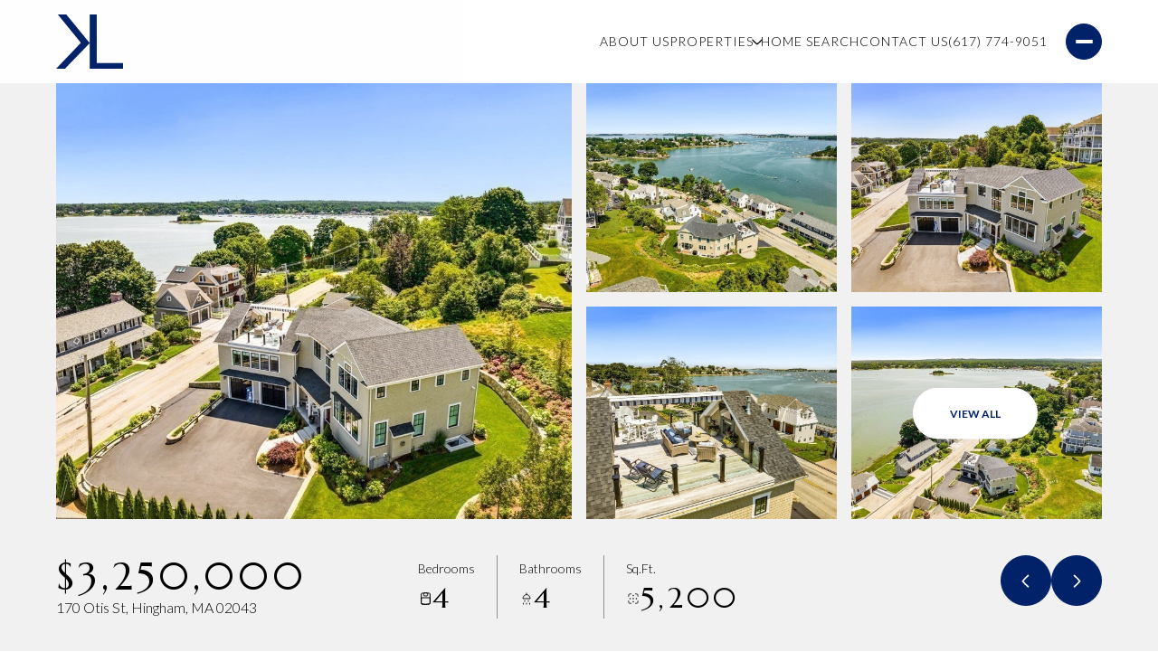

--- FILE ---
content_type: text/html; charset=utf-8
request_url: https://kevinlewisre.com/properties/170-otis-st-hingham-ma-02043-73139983
body_size: 94634
content:
<!DOCTYPE html>
<html class="no-js" lang=en>
<head>
    <meta charset="utf-8">
    <meta http-equiv="x-ua-compatible" content="ie=edge">
    <meta name="viewport" content="width=device-width, initial-scale=1.0">
    <meta name="twitter:card" content="summary_large_image">
        <title>170 Otis St</title>
        <meta property="og:title" content="170 Otis St">
        <meta name="twitter:title" content="170 Otis St">
        <meta name="description" content="Experience extraordinary outdoor living at its finest in this stunning Crow Point residence! This home boasts a custom-designed roof deck with breathtaking panoramic views of World&#x27;s End and Boston Light, set against golden sunsets. Inside, the open an...">
        <meta property="og:description" content="Experience extraordinary outdoor living at its finest in this stunning Crow Point residence! This home boasts a custom-designed roof deck with breathtaking panoramic views of World&#x27;s End and Boston Light, set against golden sunsets. Inside, the open an...">
        <meta name="twitter:description" content="Experience extraordinary outdoor living at its finest in this stunning Crow Point residence! This home boasts a custom-designed roof deck with breathtaking panoramic views of World&#x27;s End and Boston...">
        <meta property="og:image" content="https://dlajgvw9htjpb.cloudfront.net/cms/4572bd2a-71d6-4f7e-a845-d721c286a473/73139983/3693089493649936090.jpg">
        <meta name="twitter:image" content="https://dlajgvw9htjpb.cloudfront.net/cms/4572bd2a-71d6-4f7e-a845-d721c286a473/73139983/3693089493649936090.jpg">
        <meta property="og:url" content="https://kevinlewisre.com/properties/170-otis-st-hingham-ma-02043-73139983">
        <link rel="canonical" href="https://kevinlewisre.com/properties/170-otis-st-hingham-ma-02043-73139983">
    <script>(function(html){html.className = html.className.replace(/\bno-js\b/,'js')})(document.documentElement);</script>
    <link rel="preconnect" href="https://fonts.googleapis.com">
    <link rel="preconnect" href="https://fonts.gstatic.com" crossorigin>
    <link rel="stylesheet" href="https://fonts.googleapis.com/css?family=Marcellus:400"><link rel="stylesheet" href="https://fonts.googleapis.com/css?family=Lato:100,100i,300,300i,400,400i,700,700i,900,900i">
    <link rel="preload" href="https://cdnjs.cloudflare.com/ajax/libs/ion-rangeslider/2.3.1/css/ion.rangeSlider.min.css" as="style" onload="this.onload=null;this.rel='stylesheet'">
    <noscript><link rel="stylesheet" href="https://cdnjs.cloudflare.com/ajax/libs/ion-rangeslider/2.3.1/css/ion.rangeSlider.min.css"></noscript>
    <link rel="icon" type="image/x-icon" href="/favicon.ico">
    <link rel="icon" type="image/png" sizes="16x16" href="/favicon-16x16.png">
    <link rel="icon" type="image/png" sizes="32x32" href="/favicon-32x32.png">
    <link rel="icon" type="image/png" sizes="48x48" href="/favicon-48x48.png">
    <style id="global-css">:root{--global-primary-font-family:Marcellus,serif;--global-primary-font-family-short:Marcellus;--global-secondary-font-family:Lato,sans-serif;--global-secondary-font-family-short:Lato;--global-body-padding:0px;--global-background-color:#fff;--global-body-font-size:16px;--global-h1-font-size:64px;--global-h2-font-size:52px;--global-h3-font-size:42px;--global-h4-font-size:24px;--global-h5-font-size:12px;--global-h6-font-size:32px;--global-section-padding:96px;}@media (max-width: 768px){:root{--global-section-padding:64px;}}body{padding:0px;background-color:#fff;font-family:Lato,sans-serif;font-size:16px;}@media (min-width: 768px){body{padding:0px 0px 0px 0px;}}h1,h2,h3,h4,h5,h6,button{font-family:Marcellus,serif;}h1{font-size:64px;}h2{font-size:52px;}h3{font-size:42px;}h4{font-size:24px;}h5{font-size:12px;}h6{font-size:32px;}</style>
        <link rel="stylesheet" type="text/css" href="https://styles.luxurypresence.com/visionary/index.css" />
    <style id="website-css">:root{--global-h4-font-size:32px;--global-h5-font-size:24px;--global-h6-font-size:20px;--blue:#012269;--bluehover:#01226980;--white:#fff;--black:#000;--gray:#f1f1f1;--link:#c0c0c0;}#modal-global-contact-us .contact-form-modal__container .contact-form-modal-details__description{font-size:14px;}.sidemenu-navigation__link.sidemenu-navigation__link--active{color:var(--blue)!important;}.footer-bottom-row{margin-bottom:60px;}@media (max-width: 768px){.floating-contact-button-pop-up{overflow-y:auto;max-height:100dvh;padding-bottom:30px;margin-bottom:0;box-sizing:border-box;}}#global-navbar{z-index:99!important;}body>div.mobile-contact-wrapper div.mobile-contact{bottom:150px;}@media only screen and (max-width: 768px){iframe[name='widgetCta']{bottom:55px!important;right:15px!important;}}iframe[name="widgetCta"]{bottom:70px!important;right:15px!important;}.lp-h1,.lp-h2,.lp-h3{font-variation-settings:'opsz' 44,'GRAD' 0,'slnt' 0,'XTRA' 510,'XOPQ' 96,'YOPQ' 40,'YTLC' 540,'YTUC' 712,'YTAS' 750,'YTDE' -220,'YTFI' 738;}.watermark{font-variation-settings:'GRAD' 0,'slnt' 0,'XTRA' 511,'XOPQ' 96,'YOPQ' 50,'YTLC' 537,'YTUC' 712,'YTAS' 750,'YTDE' -221,'YTFI' 738,'opsz' 44;}@media only screen and (max-width:768px){.contact-form-modal__close:after{height:25px;width:20px;--iconColor:#000;}}@media only screen and (min-width:769px){.contact-form-modal__close:after{height:30px;width:40px;}}@media only screen and (min-width:769px){body.page-sellers .hoverable-section{padding-bottom:0;padding-top:0;}}@media only screen and (max-width:768px){body.page-sellers .hoverable-section{padding-bottom:80px;padding-top:80px;}}@media only screen and (min-width:769px){body.page-buyers .hoverable-section{padding-bottom:0;padding-top:0;}}@media only screen and (max-width:768px){body.page-buyers .hoverable-section{padding-bottom:80px;padding-top:80px;}}@media only screen and (min-width:769px){.page-about-sir .lp-vertical-paddings:not([class*=pb-]){padding-bottom:128px;padding-top:128px;}}@media only screen and (max-width:768px){.page-about-sir .lp-vertical-paddings:not([class*=pb-]){padding-bottom:80px;padding-top:80px;}}@media only screen and (min-width:769px){.page-sir-auction .lp-vertical-paddings:not([class*=pb-]){padding-bottom:128px;padding-top:128px;}}@media only screen and (max-width:768px){.page-sir-auction .lp-vertical-paddings:not([class*=pb-]){padding-bottom:80px;padding-top:80px;}}.page-concierge-auctions .custom-intro__title:after{content:"";background-image:url(https://media-production.lp-cdn.com/media/97d074d2-9190-4504-942c-236898102d72);height:150px;width:500px;max-width:100%;-webkit-filter:invert(1);filter:invert(1);-webkit-background-size:contain;background-size:contain;background-repeat:no-repeat;display:block;background-position-x:center;}@media only screen and (max-width:768px){.page-concierge-auctions .custom-intro__title:after{height:100px;}}.page-concierge-auctions .custom-intro__title{font-size:0;}.lp-h1,h1,.lp-h2,h2,.lp-h3,h3,.lp-h4,h4,.lp-h5,h5,.lp-h6,h6,.testimonials-slider-slider__author,.testimonials-list__author,.serif,[class*="__title"]{text-transform:uppercase;letter-spacing:4px!important;font-weight:400;}.lp-text--pretitle,.lp-text--subtitle,.pretitle{letter-spacing:4px!important;font-size:14px!important;font-weight:600!important;}.lp-lightbox__close{border-color:var(--white);}.lp-lightbox__close:hover{background-color:#fff!important;}.lp-lightbox__close:hover:after,.lp-lightbox__close:hover:before{background-color:var(--blue);}.lp-lightbox-arrow{background-color:var(--white);border-color:var(--white)!important;}.lp-lightbox-arrow:before{border-color:var(--blue)!important;}.lp-lightbox-arrow:hover{background-color:transparent!important;border-color:var(--white)!important;}.lp-lightbox-arrow:hover:before{border-color:var(--white)!important;}lp-pagination.pagination-container ul li a:hover:not(:disabled)::after,.pagination-container ul li a:hover:not(:disabled)::after{color:var(--white);}div#global-mobile-contact .pop-up .lp-container,div#global-mobile-contact .contact-form{padding:0;}div#global-mobile-contact .lp-input{background:var(--gray);color:var(--black);}div#global-mobile-contact .lp-input:focus{background-color:var(--gray);}div#global-mobile-contact .lp-input:not(:placeholder-shown):invalid{border-color:var(--gray);}div#global-mobile-contact .contact-form__container{padding:60px;border:none;}@media only screen and (max-width: 768px){div#global-mobile-contact .contact-form__container{padding:24px 24px 0 24px;}}div#global-mobile-contact .custom-select .custom-select-toggle:after{background-color:var(--black);}div#global-mobile-contact .custom-select-item{text-transform:uppercase;font-weight:400!important;}.floating-contact-button .custom-select .custom-select-toggle.is-placeholder{text-transform:uppercase;}.instagram-feed .instagram-feed__title{font-size:2.5rem;}@media only screen and (min-device-width: 768px) and (max-device-width: 1024px){.instagram-feed .instagram-feed__title{font-size:2rem;}}@media only screen and (max-width: 767px){.instagram-feed .instagram-feed__title{font-size:1.25rem;}}.instagram-feed__title-group .instagram-feed__icon{background-color:var(--gray);}.jsIGName{font-size:var(--global-h3-font-size);}@media (max-width: 768px){.jsIGName{font-size:22px;}}.simple-cta p{margin-bottom:0;}.custom-select .custom-select-content{background:var(--white);color:var(--black);font-weight:400!important;}.custom-select .custom-select-content .custom-select-item:hover{color:var(--white);background:var(--blue);}@media (max-width: 1024px){#modal-global-contact-us .close{right:0vw;top:0vh;}}@media (max-width: 768px){#modal-global-contact-us .close{right:4vw;top:5vh;}}#modal-global-contact-us .contact-form-modal-form .lp-input{background:var(--gray);color:var(--black);}#modal-global-contact-us .contact-form-modal__container .contact-form-modal-details__title{max-width:100%;width:100%;}#modal-global-contact-us .contact-form-modal__container .contact-form-modal-agent{opacity:1!important;}#modal-global-contact-us .contact-form-modal__container .contact-form-modal-agent .contact-form-modal-agent__contact{max-width:100%;}#modal-global-contact-us .contact-form-modal__container .contact-form-modal-agent__name{text-transform:uppercase;font-size:21px;font-family:var(--global-primary-font-family);}#modal-global-contact-us .contact-form-modal__container .contact-form-modal-details__description{font-weight:400;font-size:14px;text-transform:unset;}#modal-global-contact-us .contact-form-modal__container .contact-form-modal-details__description:before{content:"Office";text-transform:uppercase;display:block;}#modal-global-contact-us .contact-form-modal__close:after{-webkit-filter:invert(1);filter:invert(1);padding-top:50px;}@media (max-width: 768px){#modal-global-contact-us .contact-form-modal__close:after{-webkit-filter:invert(0);filter:invert(0);padding-top:100px;}}#modal-global-contact-us .contact-form-modal__close-container{position:absolute;right:50px;top:80px;}@media (max-width: 768px){#modal-global-contact-us .contact-form-modal__close-container{right:0px;top:20px;}}#modal-global-contact-us .lp-input:not(:placeholder-shown):invalid{border-color:var(--gray);}.contact-form-modal .lp-a a:hover{text-decoration-color:var(--blue);color:var(--blue);}body.page-homepage #global-navbar{background-color:transparent!important;}body.page-homepage #global-navbar .header:not(.scroll){background-color:transparent!important;}body.page-homepage #global-navbar .header:not(.scroll) .header-logo__img--dark{display:none!important;}body.page-homepage #global-navbar .header:not(.scroll) .header-logo__img--light{display:block!important;}body.page-homepage #global-navbar .header:not(.scroll) .header-navigation__link{color:var(--white);}body.page-homepage #global-navbar .header:not(.scroll) .header-buttons-wrapper .lp-btn{background-color:var(--white);border-color:var(--white);color:var(--blue);}body.page-homepage #global-navbar .header:not(.scroll) .header-buttons-wrapper .lp-btn:hover{color:var(--white)!important;}body.page-homepage #global-navbar .header:not(.scroll) .header-hamburger-btn:empty{border-color:var(--white);background-color:var(--white);color:var(--blue);}body.page-homepage #global-navbar .header:not(.scroll) .header-hamburger-btn:empty:hover{background-color:transparent!important;border-color:var(--white);color:var(--white)!important;}body.page-homepage #global-navbar .header:not(.scroll) .header-hamburger-btn:empty:hover:before,body.page-homepage #global-navbar .header:not(.scroll) .header-hamburger-btn:empty:hover:after{background-color:currentcolor!important;color:var(--white)!important;}#global-navbar .header-container .header-navigation{-webkit-box-pack:end;-ms-flex-pack:end;-webkit-justify-content:flex-end;justify-content:flex-end;padding-right:20px;}#global-navbar .header-container .header-navigation__link{text-transform:uppercase;letter-spacing:1px;color:var(--black);}#global-navbar .header-container .header-navigation__link:after,#global-navbar .header-container .header-navigation__link:before{background-color:currentcolor!important;-webkit-transition:.3s ease-in-out;transition:.3s ease-in-out;}#global-navbar .header-container .header-navigation__sub-nav{background-color:#fff;color:var(--black);padding:0;}#global-navbar .header-container .header-navigation__sub-nav li a{font-weight:400!important;}#global-navbar .header-container .header-navigation__sub-nav li:hover{background-color:var(--blue);}#global-navbar .header-container .header-navigation__sub-nav li:hover a{color:var(--white);}#global-navbar .header-container .header-navigation__sub-nav .header-navigation__sub-nav-link{color:var(--black);text-transform:uppercase;letter-spacing:1px;padding:1rem;}#global-navbar .header-container .header-search-btn:hover{color:var(--blue)!important;}#global-navbar .header-container .header-search-btn:after,#global-navbar .header-container .header-search-btn:before{background-color:currentcolor!important;}#global-navbar .header-container .header-hamburger-btn:empty{border-color:var(--blue);background-color:var(--blue);}#global-navbar .header-container .header-hamburger-btn:empty:hover{background-color:transparent!important;border-color:var(--blue);color:var(--blue)!important;}#global-navbar .header-container .header-hamburger-btn:empty:hover:before,#global-navbar .header-container .header-hamburger-btn:empty:hover:after{background-color:currentcolor!important;color:var(--blue)!important;}#global-navbar .header.scroll{background-color:var(--white)!important;color:var(--black)!important;}#global-navbar .header.scroll .header-buttons-wrapper .lp-btn,#global-navbar .header.scroll .header-hamburger-btn:empty{color:var(--white)!important;}#global-navbar .header.scroll .header-buttons-wrapper .lp-btn:hover,#global-navbar .header.scroll .header-hamburger-btn:empty:hover{color:var(--blue)!important;}#global-navbar .header.scroll .header-buttons-wrapper .lp-btn:hover:before,#global-navbar .header.scroll .header-hamburger-btn:empty:hover:before,#global-navbar .header.scroll .header-buttons-wrapper .lp-btn:hover:after,#global-navbar .header.scroll .header-hamburger-btn:empty:hover:after{color:var(--blue)!important;}@media (max-width: 768px){.header{background-color:#fff!important;}}div#global-sidemenu .sidemenu-close{border-color:var(--blue);background-color:var(--blue)!important;}div#global-sidemenu .sidemenu-close::after{background-color:var(--white)!important;}div#global-sidemenu .sidemenu-close:hover{background-color:transparent!important;border-color:var(--blue);}div#global-sidemenu .sidemenu-close:hover::after{background-color:var(--blue)!important;}div#global-sidemenu .sidemenu-navigation__item{text-transform:uppercase;white-space:nowrap;}div#global-sidemenu .sidemenu-navigation__link{font-size:18px;}div#global-sidemenu .sidemenu-navigation__link:hover,div#global-sidemenu .sidemenu-navigation-sub-nav__link:hover{color:var(--blue);}div#global-sidemenu .sidemenu-navigation-sub-nav__link:hover{text-decoration-color:var(--blue);}div#global-sidemenu .sidemenu__col-description a:hover{color:var(--blue);text-decoration-color:var(--blue);}div#global-sidemenu .sidemenu-footer:before{background:var(--blue);opacity:1;}@media (min-width: 1201px){div#global-sidemenu .sidemenu-nav-holder{display:-ms-grid;display:grid;-ms-grid-columns:1fr 1fr 1fr 1fr;grid-template-columns:1fr 1fr 1fr 1fr;}}@media (max-width: 1200px) and (min-width: 769px){div#global-sidemenu .sidemenu-nav-holder{display:-ms-grid;display:grid;-ms-grid-columns:1fr;grid-template-columns:1fr;}}footer#global-footer .footer-navigation__link{color:var(--black);text-transform:uppercase;-webkit-text-decoration:underline;text-decoration:underline;text-decoration-color:var(--gray);cursor:pointer;}footer#global-footer .footer-navigation__link:hover{color:var(--blue);text-decoration-color:var(--blue);}footer#global-footer .lp-a a{color:var(--black);text-decoration-color:var(--gray);}footer#global-footer .lp-a a:hover{color:var(--blue);text-decoration-color:var(--blue);}footer#global-footer .footer-contact-row,footer#global-footer .footer-info{border-color:var(--blue);}footer#global-footer .footer-logos-row .footer-logo{max-height:120px;max-width:368px;margin-bottom:-30px;}@media (max-width: 767px){footer#global-footer .footer-logos-row .footer-logo .footer__section-content{display:block;}footer#global-footer .footer-logos-row .footer-logo .footer__col-content:last-of-type{margin-top:24px;}footer#global-footer .footer-logos-row .footer-logo ul.lp-socials{gap:24px;}}.pac-container .pac-item:hover{background-color:var(--blue);color:var(--white);}.pac-container .pac-item:hover .pac-item-query,.pac-container .pac-item:hover .pac-matched{color:var(--white);}div.custom-intro,div.agent-intro,div.neighborhood-intro{height:90vh;}@media (max-width: 768px){div.custom-intro .neighborhood-intro__content-wrapper,div.agent-intro .neighborhood-intro__content-wrapper,div.neighborhood-intro .neighborhood-intro__content-wrapper{-webkit-box-pack:center!important;-ms-flex-pack:center!important;-webkit-justify-content:center!important;justify-content:center!important;}}@media (max-width: 768px){div.custom-intro .custom-intro__content-box,div.agent-intro .custom-intro__content-box,div.neighborhood-intro .custom-intro__content-box,div.custom-intro .neighborhood-intro__content-box,div.agent-intro .neighborhood-intro__content-box,div.neighborhood-intro .neighborhood-intro__content-box,div.custom-intro .agent-intro__content-box,div.agent-intro .agent-intro__content-box,div.neighborhood-intro .agent-intro__content-box{max-width:100%;padding:0 0 56px;}div.custom-intro .custom-intro__content-box h1,div.agent-intro .custom-intro__content-box h1,div.neighborhood-intro .custom-intro__content-box h1,div.custom-intro .neighborhood-intro__content-box h1,div.agent-intro .neighborhood-intro__content-box h1,div.neighborhood-intro .neighborhood-intro__content-box h1,div.custom-intro .agent-intro__content-box h1,div.agent-intro .agent-intro__content-box h1,div.neighborhood-intro .agent-intro__content-box h1,div.custom-intro .custom-intro__content-box .lp-text--pretitle,div.agent-intro .custom-intro__content-box .lp-text--pretitle,div.neighborhood-intro .custom-intro__content-box .lp-text--pretitle,div.custom-intro .neighborhood-intro__content-box .lp-text--pretitle,div.agent-intro .neighborhood-intro__content-box .lp-text--pretitle,div.neighborhood-intro .neighborhood-intro__content-box .lp-text--pretitle,div.custom-intro .agent-intro__content-box .lp-text--pretitle,div.agent-intro .agent-intro__content-box .lp-text--pretitle,div.neighborhood-intro .agent-intro__content-box .lp-text--pretitle{text-align:center!important;margin:0 auto!important;}}div#global-mobile-contact .lp-input::-webkit-input-placeholder{text-transform:uppercase;}div#global-mobile-contact .lp-input::-moz-placeholder{text-transform:uppercase;}div#global-mobile-contact .lp-input:-ms-input-placeholder{text-transform:uppercase;}div#global-mobile-contact .lp-input::placeholder{text-transform:uppercase;}</style>
    <style id="wow-hide-elements">.wow{visibility:hidden!important}</style>
        <style id="page-css">
            #section-51bcf02b-9122-490e-814c-3dd8ddf54cff{color:#000;--fontColor:#000;--fontColor_H:0;--fontColor_S:0%;--fontColor_L:0%;--fontColor_A:1;--fontColor_darkenDir:1;--bgColor:#F1F1F1;--bgColor_H:0;--bgColor_S:0%;--bgColor_L:95%;--bgColor_A:1;--bgColor_darkenDir:-1;background-color:#F1F1F1;}#section-51bcf02b-9122-490e-814c-3dd8ddf54cff .lp-arrow{border-color:var(--blue);background-color:var(--blue);}#section-51bcf02b-9122-490e-814c-3dd8ddf54cff .lp-arrow:hover{border-color:var(--blue);background-color:transparent;}#section-51bcf02b-9122-490e-814c-3dd8ddf54cff .lp-arrow:hover:after{background-color:var(--blue);}#section-51bcf02b-9122-490e-814c-3dd8ddf54cff .lp-arrow:after{background-color:var(--white);}#section-51bcf02b-9122-490e-814c-3dd8ddf54cff rich-lightbox__close{border-color:var(--white);}#section-51bcf02b-9122-490e-814c-3dd8ddf54cff rich-lightbox__close:hover{background-color:#fff;color:var(--white);}#section-51bcf02b-9122-490e-814c-3dd8ddf54cff .lp-lightbox__close:hover:not(:disabled){background-color:var(--white);border-color:#FFF;color:var(--blue);}#section-51bcf02b-9122-490e-814c-3dd8ddf54cff .rich-lightbox__nav-link.active,#section-51bcf02b-9122-490e-814c-3dd8ddf54cff .rich-lightbox__nav-link:hover{background:var(--white);color:var(--blue);}#section-51bcf02b-9122-490e-814c-3dd8ddf54cff .rich-lightbox__nav-link{background:var(--gray);color:var(--black);}#section-51bcf02b-9122-490e-814c-3dd8ddf54cff .rich-lightbox__nav-link:hover{background:transparent!important;border-color:var(--white)!important;color:var(--white);}#section-8aa64569-bf7d-4e4a-a491-2a82cd377c3c{color:#000;--fontColor:#000;--fontColor_H:0;--fontColor_S:0%;--fontColor_L:0%;--fontColor_A:1;--fontColor_darkenDir:1;--bgColor:#FFFFFF;--bgColor_H:0;--bgColor_S:0%;--bgColor_L:100%;--bgColor_A:1;--bgColor_darkenDir:-1;--section-padding-top:calc(0 / 4 * var(--global-section-padding));background-color:#FFFFFF;}@media(max-width:768px){#section-8aa64569-bf7d-4e4a-a491-2a82cd377c3c .property-details-tabs-schedule-modal__title-group{margin-top:90px;}#section-8aa64569-bf7d-4e4a-a491-2a82cd377c3c .property-details-tabs__section-title{margin-top:30px;}}#section-8aa64569-bf7d-4e4a-a491-2a82cd377c3c .property-details-tabs-nav__item:hover{border-bottom:1px solid var(--blue);}#section-8aa64569-bf7d-4e4a-a491-2a82cd377c3c .property-details-tabs-accordion__icon{background-color:var(--blue);color:#fff;}#section-8aa64569-bf7d-4e4a-a491-2a82cd377c3c .property-details-tabs-accordion__icon:hover{background-color:transparent!important;color:var(--blue)!important;border-color:var(--blue)!important;}#section-8aa64569-bf7d-4e4a-a491-2a82cd377c3c .property-details-tabs-accordion__icon:hover:after{color:var(--blue)!important;}#section-8aa64569-bf7d-4e4a-a491-2a82cd377c3c .lp-a .property-details-tabs-agent__email:hover{text-decoration-color:var(--blue);}#section-8aa64569-bf7d-4e4a-a491-2a82cd377c3c .lp-a .property-details-tabs-agent__phone:hover{text-decoration-color:var(--blue);}#section-8aa64569-bf7d-4e4a-a491-2a82cd377c3c .property-details-tabs-schedule-modal_subtitle p{letter-spacing:1px;}#section-8aa64569-bf7d-4e4a-a491-2a82cd377c3c .property-details-tabs-schedule-modal__title-group{max-width:500px;}#section-8aa64569-bf7d-4e4a-a491-2a82cd377c3c .property-details-tabs-schedule-modal_subtitle{text-transform:none;}#section-8aa64569-bf7d-4e4a-a491-2a82cd377c3c label{text-transform:uppercase;}#section-8aa64569-bf7d-4e4a-a491-2a82cd377c3c .calendar .lp-arrow{border-color:var(--blue);background-color:var(--blue);}#section-8aa64569-bf7d-4e4a-a491-2a82cd377c3c .calendar .lp-arrow:hover{border-color:var(--blue);background-color:transparent;}#section-8aa64569-bf7d-4e4a-a491-2a82cd377c3c .calendar .lp-arrow:hover:after{background-color:var(--blue);}#section-8aa64569-bf7d-4e4a-a491-2a82cd377c3c .calendar .lp-arrow:after{background-color:#fff;}#section-8aa64569-bf7d-4e4a-a491-2a82cd377c3c .lp-input-icon:after{--iconColor:var(--blue);}#section-8aa64569-bf7d-4e4a-a491-2a82cd377c3c .custom-select .custom-select-content .custom-select-item:hover{color:#fff;background:var(--blue);}#section-8aa64569-bf7d-4e4a-a491-2a82cd377c3c .calendar__item{background-color:var(--gray);color:#000;}#section-8aa64569-bf7d-4e4a-a491-2a82cd377c3c .calendar__item:hover{background-color:var(--blue);color:var(--white)!important;border:1px solid var(--blue);}#section-8aa64569-bf7d-4e4a-a491-2a82cd377c3c .calendar__item:hover .calendar__day{color:var(--white);}#section-8aa64569-bf7d-4e4a-a491-2a82cd377c3c .calendar__slide.selected .calendar__item{background-color:var(--blue);color:var(--white);}#section-8aa64569-bf7d-4e4a-a491-2a82cd377c3c .calendar__slide.selected .calendar__item .calendar__day{color:#000;}#section-8aa64569-bf7d-4e4a-a491-2a82cd377c3c .calendar__slide.selected .calendar__item .calendar__day:hover{color:var(--blue);}#section-8aa64569-bf7d-4e4a-a491-2a82cd377c3c .calendar__slide.selected .calendar__day-name,#section-8aa64569-bf7d-4e4a-a491-2a82cd377c3c .calendar__slide.selected .calendar__month{color:#000;}#section-8aa64569-bf7d-4e4a-a491-2a82cd377c3c .calendar__slide.selected .calendar__day-name:hover,#section-8aa64569-bf7d-4e4a-a491-2a82cd377c3c .calendar__slide.selected .calendar__month:hover{color:var(--blue);}#section-8aa64569-bf7d-4e4a-a491-2a82cd377c3c .calendar__slide.selected .calendar__day{color:#fff!important;}#section-8aa64569-bf7d-4e4a-a491-2a82cd377c3c .calendar__slide.selected .calendar__day-name{color:#fff!important;}#section-8aa64569-bf7d-4e4a-a491-2a82cd377c3c .calendar__slide.selected .calendar__month{color:#fff!important;}#section-8aa64569-bf7d-4e4a-a491-2a82cd377c3c .schedule__step .lp-input{background:var(--gray);color:#000;}#section-8aa64569-bf7d-4e4a-a491-2a82cd377c3c .schedule__step .lp-input:not(:placeholder-shown):invalid{border-color:var(--gray);}#section-8aa64569-bf7d-4e4a-a491-2a82cd377c3c .schedule__step .lp-input:not(:placeholder-shown){background-color:var(--gray);}#section-8aa64569-bf7d-4e4a-a491-2a82cd377c3c .property-details-tabs-schedule-modal__close{border-color:var(--white)!important;background-color:var(--white)!important;}#section-8aa64569-bf7d-4e4a-a491-2a82cd377c3c .property-details-tabs-schedule-modal__close:hover{border-color:var(--white)!important;background-color:transparent!important;}#section-8aa64569-bf7d-4e4a-a491-2a82cd377c3c .link-icon--plus:after{background-color:var(--blue);}#section-8aa64569-bf7d-4e4a-a491-2a82cd377c3c .link-icon--plus:hover:after{background-color:var(--white);}#section-8aa64569-bf7d-4e4a-a491-2a82cd377c3c .custom-select .custom-select-toggle:after{background-color:var(--black);}#section-8aa64569-bf7d-4e4a-a491-2a82cd377c3c>div:last-child{padding-top:calc(0 / 4 * var(--global-section-padding))!important;}#section-3bfd2a26-8c92-408b-bb41-8e73135f0075{color:#000;--fontColor:#000;--fontColor_H:0;--fontColor_S:0%;--fontColor_L:0%;--fontColor_A:1;--fontColor_darkenDir:1;--bgColor:#ffffff;--bgColor_H:0;--bgColor_S:0%;--bgColor_L:100%;--bgColor_A:1;--bgColor_darkenDir:-1;background-color:#ffffff;}#section-d26643da-4dd0-4972-a8b9-7063ba1dd1c9{color:#000;--fontColor:#000;--fontColor_H:0;--fontColor_S:0%;--fontColor_L:0%;--fontColor_A:1;--fontColor_darkenDir:1;--bgColor:#FFFFFF;--bgColor_H:0;--bgColor_S:0%;--bgColor_L:100%;--bgColor_A:1;--bgColor_darkenDir:-1;background-color:#FFFFFF;}#section-d26643da-4dd0-4972-a8b9-7063ba1dd1c9 .lp-vertical-paddings:not([class*=pb-]){padding-bottom:160px;}@media (max-width: 768px){#section-d26643da-4dd0-4972-a8b9-7063ba1dd1c9 .lp-vertical-paddings:not([class*=pb-]){padding-bottom:0;}}#section-423ec392-127a-4888-bc2f-b6073937e79c{color:#000000;--fontColor:#000000;--fontColor_H:0;--fontColor_S:0%;--fontColor_L:0%;--fontColor_A:1;--fontColor_darkenDir:1;--bgColor:#ffffff;--bgColor_H:0;--bgColor_S:0%;--bgColor_L:100%;--bgColor_A:1;--bgColor_darkenDir:-1;background-color:#ffffff;}#section-6e9fe052-4b93-4e55-84e8-67148be6a577{color:#000000;--fontColor:#000000;--fontColor_H:0;--fontColor_S:0%;--fontColor_L:0%;--fontColor_A:1;--fontColor_darkenDir:1;--bgColor:#FFFFFF;--bgColor_H:0;--bgColor_S:0%;--bgColor_L:100%;--bgColor_A:1;--bgColor_darkenDir:-1;background-color:#FFFFFF;}#section-6e9fe052-4b93-4e55-84e8-67148be6a577 h1{color:#000000;}#section-6e9fe052-4b93-4e55-84e8-67148be6a577 h2{color:#000000;}#section-6e9fe052-4b93-4e55-84e8-67148be6a577 h3{color:#000000;}#section-6e9fe052-4b93-4e55-84e8-67148be6a577 p{color:#000000;}#section-8af530f0-affa-46f5-873c-2a32071bfc79{color:#000;--fontColor:#000;--fontColor_H:0;--fontColor_S:0%;--fontColor_L:0%;--fontColor_A:1;--fontColor_darkenDir:1;--bgColor:#F1F1F1;--bgColor_H:0;--bgColor_S:0%;--bgColor_L:95%;--bgColor_A:1;--bgColor_darkenDir:-1;background-color:#F1F1F1;}#section-8af530f0-affa-46f5-873c-2a32071bfc79 .custom-select .custom-select-toggle:after{background-color:var(--black);}#section-8af530f0-affa-46f5-873c-2a32071bfc79 .custom-select-toggle,#section-8af530f0-affa-46f5-873c-2a32071bfc79 .lp-input{background-color:var(--white)!important;}#section-8af530f0-affa-46f5-873c-2a32071bfc79 .mortgage-calculator__description.lp-text--subtitle{font-weight:400!important;letter-spacing:1px!important;}#section-8af530f0-affa-46f5-873c-2a32071bfc79 .lp-container .calc__row input{color:var(--black)!important;}#section-8af530f0-affa-46f5-873c-2a32071bfc79 .lp-container .calc__row button.custom-select-toggle{color:var(--black)!important;}#section-8af530f0-affa-46f5-873c-2a32071bfc79 .lp-container .custom-select-toggle:after{border-color:var(--gray);}#section-8af530f0-affa-46f5-873c-2a32071bfc79 .lp-input{border-color:var(--gray);}#section-8af530f0-affa-46f5-873c-2a32071bfc79 .lp-input.lp-input--light{border-color:var(--gray);}#section-8af530f0-affa-46f5-873c-2a32071bfc79 .custom-select-item:hover{color:var(--white);background-color:var(--blue);}#section-8af530f0-affa-46f5-873c-2a32071bfc79 .lp-link--light:after,#section-8af530f0-affa-46f5-873c-2a32071bfc79 .lp-a--light a:after{background-color:var(--blue);}#section-8af530f0-affa-46f5-873c-2a32071bfc79 div.results__legend .lp-link--dark:after,#section-8af530f0-affa-46f5-873c-2a32071bfc79 .lp-a--dark a:after{background-color:var(--blue);}#section-8af530f0-affa-46f5-873c-2a32071bfc79 .calc__footer .lp-link{font-weight:400;}#section-8af530f0-affa-46f5-873c-2a32071bfc79 .legend__item.is-hovered .legend__name,#section-8af530f0-affa-46f5-873c-2a32071bfc79 .legend__item.is-hovered .legend__val{opacity:1;}@media only screen and (max-width: 900px){#section-8af530f0-affa-46f5-873c-2a32071bfc79 h2.mg-calc__title,#section-8af530f0-affa-46f5-873c-2a32071bfc79 .redesign p{text-align:center;}#section-8af530f0-affa-46f5-873c-2a32071bfc79 div.results__expand{background-color:var(--blue);color:#fff;}}#section-7aca3c96-03eb-4ac5-a971-02e46afa8855{color:#000;--fontColor:#000;--fontColor_H:0;--fontColor_S:0%;--fontColor_L:0%;--fontColor_A:1;--fontColor_darkenDir:1;--bgColor:#ffffff;--bgColor_H:0;--bgColor_S:0%;--bgColor_L:100%;--bgColor_A:1;--bgColor_darkenDir:-1;background-color:#ffffff;}#section-7aca3c96-03eb-4ac5-a971-02e46afa8855 .lp-a .link:hover,#section-7aca3c96-03eb-4ac5-a971-02e46afa8855 .lp-a a:hover{text-decoration-color:var(--blue);}#section-8e6dc489-29e6-4775-a8ed-5ad4bc5e66bd{color:#000;--fontColor:#000;--fontColor_H:0;--fontColor_S:0%;--fontColor_L:0%;--fontColor_A:1;--fontColor_darkenDir:1;--bgColor:#f1f1f1;--bgColor_H:0;--bgColor_S:0%;--bgColor_L:95%;--bgColor_A:1;--bgColor_darkenDir:-1;--section-padding-top:calc(4 / 4 * var(--global-section-padding));--section-padding-bottom:calc(4 / 4 * var(--global-section-padding));background-color:#f1f1f1;}#section-8e6dc489-29e6-4775-a8ed-5ad4bc5e66bd .lp-arrow{border-color:var(--blue);background-color:var(--blue);}#section-8e6dc489-29e6-4775-a8ed-5ad4bc5e66bd .lp-arrow:hover{border-color:var(--blue);background-color:transparent;}#section-8e6dc489-29e6-4775-a8ed-5ad4bc5e66bd .lp-arrow:hover:after{background-color:var(--blue);}#section-8e6dc489-29e6-4775-a8ed-5ad4bc5e66bd .lp-arrow:after{background-color:var(--white);}#section-8e6dc489-29e6-4775-a8ed-5ad4bc5e66bd .properties-slider-card__tag{color:var(--white);background-color:var(--black);text-transform:uppercase;}#section-8e6dc489-29e6-4775-a8ed-5ad4bc5e66bd .properties-slider-card__feature{background:var(--black);text-transform:uppercase;}#section-8e6dc489-29e6-4775-a8ed-5ad4bc5e66bd>div:last-child{padding-top:calc(4 / 4 * var(--global-section-padding))!important;padding-bottom:calc(4 / 4 * var(--global-section-padding))!important;}#section-3b2aeed5-33d3-4da0-b2cd-2664c6787c2f{color:#FFFFFF;--fontColor:#FFFFFF;--fontColor_H:0;--fontColor_S:0%;--fontColor_L:100%;--fontColor_A:1;--fontColor_darkenDir:-1;--bgColor:#ffffff;--bgColor_H:0;--bgColor_S:0%;--bgColor_L:100%;--bgColor_A:1;--bgColor_darkenDir:-1;background-color:#ffffff;--gradient-color:var(--overlay-color, rgba(0, 0, 0, 0.4));background-image:linear-gradient(var(--gradient-color), var(--gradient-color)),url('https://media-production.lp-cdn.com/cdn-cgi/image/format=auto,quality=85,fit=scale-down,width=1280/https://media-production.lp-cdn.com/media/81aa8cb4-66c3-465f-a2a9-481a227719eb');background-repeat:no-repeat;-webkit-background-position:center;background-position:center;-webkit-background-size:cover;background-size:cover;}#section-3b2aeed5-33d3-4da0-b2cd-2664c6787c2f .lp-input:not(:placeholder-shown):invalid{border-color:var(--gray);}#section-3b2aeed5-33d3-4da0-b2cd-2664c6787c2f div.newsletter-contact-cta__description{opacity:1;}#section-3b2aeed5-33d3-4da0-b2cd-2664c6787c2f .lp-input:not(:placeholder-shown):invalid+.lp-input-icon:after{background-color:var(--blue);}#section-3b2aeed5-33d3-4da0-b2cd-2664c6787c2f .newsletter-contact-cta__text-input{background:var(--gray);}#section-3b2aeed5-33d3-4da0-b2cd-2664c6787c2f .lp-input-icon:after{--iconColor:var(--blue);}#section-3b2aeed5-33d3-4da0-b2cd-2664c6787c2f{background-repeat:no-repeat;-webkit-background-position:center;background-position:center;-webkit-background-size:cover;background-size:cover;background-attachment:fixed;}@media (max-width: 767px){#section-3b2aeed5-33d3-4da0-b2cd-2664c6787c2f{background-attachment:unset;}}#section-3b2aeed5-33d3-4da0-b2cd-2664c6787c2f .newsletter-contact-cta__wrapper{-webkit-box-pack:center;-ms-flex-pack:center;-webkit-justify-content:center;justify-content:center;}@media (min-width: 769px){#section-3b2aeed5-33d3-4da0-b2cd-2664c6787c2f .newsletter-contact-cta__block{width:65%;}#section-3b2aeed5-33d3-4da0-b2cd-2664c6787c2f .newsletter-contact-cta__heading{max-width:unset;}}@media (min-width: 960px) and (orientation: landscape){#section-3b2aeed5-33d3-4da0-b2cd-2664c6787c2f{background-image:linear-gradient(var(--gradient-color), var(--gradient-color)),url('https://media-production.lp-cdn.com/cdn-cgi/image/format=auto,quality=85,fit=scale-down,width=1280/https://media-production.lp-cdn.com/media/81aa8cb4-66c3-465f-a2a9-481a227719eb');}}@media (min-width: 1280px) and (orientation: landscape){#section-3b2aeed5-33d3-4da0-b2cd-2664c6787c2f{background-image:linear-gradient(var(--gradient-color), var(--gradient-color)),url('https://media-production.lp-cdn.com/cdn-cgi/image/format=auto,quality=85/https://media-production.lp-cdn.com/media/81aa8cb4-66c3-465f-a2a9-481a227719eb');}}@media (min-width: 1920px) and (orientation: landscape){#section-3b2aeed5-33d3-4da0-b2cd-2664c6787c2f{background-image:linear-gradient(var(--gradient-color), var(--gradient-color)),url('https://media-production.lp-cdn.com/cdn-cgi/image/format=auto,quality=85/https://media-production.lp-cdn.com/media/81aa8cb4-66c3-465f-a2a9-481a227719eb');}}@media (min-width: 2560px) and (orientation: landscape){#section-3b2aeed5-33d3-4da0-b2cd-2664c6787c2f{background-image:linear-gradient(var(--gradient-color), var(--gradient-color)),url('https://media-production.lp-cdn.com/cdn-cgi/image/format=auto,quality=85/https://media-production.lp-cdn.com/media/81aa8cb4-66c3-465f-a2a9-481a227719eb');}}#section-f539bd6a-be59-45d3-b597-05a8dccf873b{color:#000;--fontColor:#000;--fontColor_H:0;--fontColor_S:0%;--fontColor_L:0%;--fontColor_A:1;--fontColor_darkenDir:1;--bgColor:#f1f1f1;--bgColor_H:0;--bgColor_S:0%;--bgColor_L:95%;--bgColor_A:1;--bgColor_darkenDir:-1;background-color:#f1f1f1;}body>div.sidemenu{background-color:rgba(241, 241, 241, 1);color:rgba(0, 0, 0, 1);--fontColor:rgba(0, 0, 0, 1);--fontColor_H:0;--fontColor_S:0%;--fontColor_L:0%;--fontColor_A:1;--fontColor_darkenDir:1;--bgColor:rgba(241, 241, 241, 1);--bgColor_H:0;--bgColor_S:0%;--bgColor_L:95%;--bgColor_A:1;--bgColor_darkenDir:-1;}footer{background-color:rgba(255, 255, 255, 1);color:rgba(0, 0, 0, 1);--fontColor:rgba(0, 0, 0, 1);--fontColor_H:0;--fontColor_S:0%;--fontColor_L:0%;--fontColor_A:1;--fontColor_darkenDir:1;--bgColor:rgba(255, 255, 255, 1);--bgColor_H:0;--bgColor_S:0%;--bgColor_L:100%;--bgColor_A:1;--bgColor_darkenDir:-1;}
        </style>
    <style id="custom-style-css">.social_icons-style-1 a{border-color:#012269!important;background-color:#012269!important;color:#FFFFFF!important;}.social_icons-style-1 a:hover{border-color:#012269!important;background-color:rgba(0, 0, 0, 0)!important;color:#012269!important;}.social_icons-style-1 a i{color:inherit!important;}.social_icons-style-1 a svg,.social_icons-style-1 a svg path{fill:currentColor!important;}.hyperlink-style-2{color:#FFFFFF!important;}.hyperlink-style-2:hover{color:#F1F1F1!important;}.hyperlink-style-1{color:#000000!important;}.hyperlink-style-1:hover{color:#012269!important;}.pagination-style-2 li a{color:#FFFFFF!important;background-color:rgba(0, 0, 0, 0)!important;border-color:rgba(177, 132, 99, 0)!important;}.pagination-style-2 li a:hover{color:#012269!important;background-color:#FFFFFF!important;border-color:#FFFFFF!important;}.pagination-style-2 li.active a{color:#012269!important;background-color:#FFFFFF!important;border-color:#FFFFFF!important;}.social_icons-style-2 a{border-color:#FFFFFF!important;background-color:#FFFFFF!important;color:#012269!important;}.social_icons-style-2 a:hover{border-color:#FFFFFF!important;background-color:rgba(0, 0, 0, 0)!important;color:#FFFFFF!important;}.social_icons-style-2 a i{color:inherit!important;}.social_icons-style-2 a svg,.social_icons-style-2 a svg path{fill:currentColor!important;}.button-style-3{color:#012269!important;background-color:rgba(0, 0, 0, 0)!important;border-color:#012269!important;}.button-style-3:hover{color:#FFFFFF!important;background-color:#012269!important;border-color:#012269!important;}.button-style-1{color:#FFFFFF!important;background-color:#012269!important;border-color:#012269!important;}.button-style-1:hover{color:#012269!important;background-color:rgba(0, 0, 0, 0)!important;border-color:#012269!important;}.pagination-style-1 li a{color:#012269!important;background-color:rgba(0, 0, 0, 0)!important;border-color:rgba(0, 0, 0, 0)!important;}.pagination-style-1 li a:hover{color:#FFFFFF!important;background-color:#012269!important;border-color:#012269!important;}.pagination-style-1 li.active a{color:#FFFFFF!important;background-color:#012269!important;border-color:#012269!important;}.button-style-2{color:#012269!important;background-color:#FFFFFF!important;border-color:#FFFFFF!important;}.button-style-2:hover{color:#FFFFFF!important;background-color:rgba(0, 0, 0, 0)!important;border-color:#FFFFFF!important;}.hyperlink-style-3{color:#012269!important;}.hyperlink-style-3:hover{color:rgba(1, 34, 105, 0.8)!important;}</style>


        <script>
            (function utmParse() {
                const url = new URL(window.location.href);
                if (url.search) {
                    const utm = url.search.split(/\?|&/g).reduce((acc, current) => {
                        const matched = current.match(/utm_(content|campaign|medium|source|term|id)|gclid/g);
                        if (matched) {
                        acc[matched[0]] = current.replace(`${matched[0]}=`, '');
                        }
                        return acc;
                    }, {});
                    if (Object.keys(utm).length) {
                        window.localStorage.setItem('utm_vars', JSON.stringify(utm));
                    } else {
                        // Remove old utm vars
                        window.localStorage.removeItem('utm_vars');
                    }
                }
                // Set referrer in local storage
                // This is meant to be stored once to avoid self-referrals and to have the first referrer only.
                if (!window.localStorage.getItem('referrer')) {
                    // Capture the Referrer URL
                    const referrer = document.referrer;
                    if (referrer) {
                        // Only store the referrer if it comes from outside the current domain (to avoid self-referrals)
                        const currentDomain = window.location.hostname;
                        const referrerDomain = new URL(referrer).hostname;

                        if (referrerDomain !== currentDomain) {
                            // Store it in localStorage
                            localStorage.setItem('referrer', referrer);
                        }
                    }
                }
            })();
        </script>
        <!-- Bing Webmaster Tools Verification -->
<script>
       // Check if on the homepage before the body loads
       if (window.location.pathname === '/' || window.location.pathname === '/index.html') {
       document.write('<meta name="msvalidate.01" content="B45D11F7A697F4C457B56B2A1D0A9FB1" />');
       }
</script>

    <!-- GOOGLE TRANSLATE STYLES are moved to external CSS -->
</head>
<body>
    <div id="google_translate_element" style="display: none"></div>

        <nav id="global-navbar" data-el-id="3242b8f0-253e-46f7-b814-162ccf958ec2">
            
<header class="header js-header" style="--textColor: rgba(255, 255, 255, 1); --backgroundColor: rgba(255, 255, 255, 1);">
  <div class="header-container ">
    
    <a href="/" class="header-logo">
      <img src="https://media-production.lp-cdn.com/cdn-cgi/image/format=auto,quality=85/https://media-production.lp-cdn.com/media/e21a4eee-20f1-452b-8ee3-6146f8ac4fbc" srcset="https://media-production.lp-cdn.com/cdn-cgi/image/format=auto,quality=85,fit=scale-down,width=320/https://media-production.lp-cdn.com/media/e21a4eee-20f1-452b-8ee3-6146f8ac4fbc 320w, https://media-production.lp-cdn.com/cdn-cgi/image/format=auto,quality=85/https://media-production.lp-cdn.com/media/e21a4eee-20f1-452b-8ee3-6146f8ac4fbc 960w" sizes="350px" alt="Company logo" class="header-logo__img header-logo__img--dark">
      <img src="https://media-production.lp-cdn.com/cdn-cgi/image/format=auto,quality=85/https://media-production.lp-cdn.com/media/7a9199f8-7186-4ac2-b3d5-980ba9901137" srcset="https://media-production.lp-cdn.com/cdn-cgi/image/format=auto,quality=85,fit=scale-down,width=320/https://media-production.lp-cdn.com/media/7a9199f8-7186-4ac2-b3d5-980ba9901137 320w, https://media-production.lp-cdn.com/cdn-cgi/image/format=auto,quality=85/https://media-production.lp-cdn.com/media/7a9199f8-7186-4ac2-b3d5-980ba9901137 960w" sizes="350px" alt="Company logo" class="header-logo__img header-logo__img--light">
    </a>

    <ul class="header-navigation">
      <li class="header-navigation__item ">
        
        <a class="header-navigation__link "  href="/team"  style="--delay: 0s">About Us</a>
      </li>
      <li class="header-navigation__item header-navigation__item--sub-nav">
        
        <a class="header-navigation__link js-subnav-opener"   style="--delay: 0.1s">Properties</a>
          
          <ul class="header-navigation__sub-nav">
              <li class="header-navigation__sub-nav-item">
                <a class="header-navigation__sub-nav-link"  href="/properties/sale" >Current Listings</a>
              </li>
              <li class="header-navigation__sub-nav-item">
                <a class="header-navigation__sub-nav-link"  href="/properties/coming-soon" >Coming Soon &amp; Off Market Opportunities</a>
              </li>
              <li class="header-navigation__sub-nav-item">
                <a class="header-navigation__sub-nav-link"  href="/properties/sold" >Past Transactions</a>
              </li>
          </ul>
      </li>
      <li class="header-navigation__item ">
        
        <a class="header-navigation__link "  href="/home-search/listings"  style="--delay: 0.2s">Home Search</a>
      </li>
      <li class="header-navigation__item ">
        
        <a class="header-navigation__link "  data-type="CONTACT_US" tabindex="0" style="--delay: 0.30000000000000004s">Contact Us</a>
      </li>
      <li class="header-navigation__item ">
        
        <a class="header-navigation__link "  href="tel:6177749051"  style="--delay: 0.4s">(617) 774-9051</a>
      </li>
    </ul>


    <div class="header-buttons-wrapper">



      <button type="button" class="header-hamburger-btn lp-btn hamburger-component hamburger js-sidemenu-opener"
        title="Toggle Sidemenu"></button>
    </div>
  </div>

</header>

        </nav>
        <div id="global-sidemenu" class="sidemenu" data-el-id="033c3235-a8bd-45bf-a4a8-96977e33190d">
            







<button class="sidemenu-close toggle close lp-btn lp-icon link-icon--plus"></button>


<div class="sidemenu-wrapper sidemenu-wrapper--small" style="--navItemNumberColor: rgba(1, 34, 105, 1);">
    <div class="sidemenu-nav-holder ">
        <ul class="sidemenu-navigation sidemenu-navigation--index">
                    <li class="sidemenu-navigation__item js-idemenu-navigation-item ">
                            <a  
                                href="/" 
                                class="sidemenu-navigation__link">Home</a>
                
                    </li>
                  
                    <li class="sidemenu-navigation__item js-idemenu-navigation-item ">
                            <a  
                                href="/team" 
                                class="sidemenu-navigation__link">Kevin Lewis + Partners</a>
                
                    </li>
                  
                    <li class="sidemenu-navigation__item js-idemenu-navigation-item sidemenu-navigation__item--sub-nav">
                            <span class="sidemenu-navigation__link sidemenu-navigation__link--sub-nav sidemenu-navigation__link--sub-nav-active js-sub-nav-opener lp-icon">
                                Properties
                            </span>
                
                        <ul class="sidemenu-navigation-sub-nav lp-a">
                            <li class="sidemenu-navigation-sub-nav__item"><a  href="/properties/sale" class="sidemenu-navigation-sub-nav__link">Current Listings</a></li>
                            <li class="sidemenu-navigation-sub-nav__item"><a  href="/properties/coming-soon" class="sidemenu-navigation-sub-nav__link">Coming Soon &amp; Off Market Opportunities</a></li>
                            <li class="sidemenu-navigation-sub-nav__item"><a  href="/properties/sold" class="sidemenu-navigation-sub-nav__link">Past Transactions</a></li>
                        </ul>
                    </li>
                  
        </ul>

        <ul class="sidemenu-navigation sidemenu-navigation--index">
                    <li class="sidemenu-navigation__item js-idemenu-navigation-item ">
                            <a  
                                href="/home-search/listings" 
                                class="sidemenu-navigation__link">Home Search</a>
                
                    </li>
                  
                    <li class="sidemenu-navigation__item js-idemenu-navigation-item ">
                            <a  
                                href="/testimonials" 
                                class="sidemenu-navigation__link">Testimonials</a>
                
                    </li>
                  
                    <li class="sidemenu-navigation__item js-idemenu-navigation-item ">
                            <a  
                                href="/contact" 
                                class="sidemenu-navigation__link">Contact Us</a>
                
                    </li>
                  
        </ul>

        <ul class="sidemenu-navigation sidemenu-navigation--index">
                    <li class="sidemenu-navigation__item js-idemenu-navigation-item ">
                            <a  
                                href="/home-search/auth/sign_in" 
                                class="sidemenu-navigation__link">My Search Portal</a>
                
                    </li>
                  
        </ul>

    </div>

    <div class="sidemenu-footer">
        <div class="sidemenu__info-group sidemenu__col">
                    <div class="sidemenu__section-content">
                                <div class="sidemenu__col-content">
                                <p class="sidemenu__col-title">Contact</p><div class="sidemenu__col-description lp-a">
                                        <p class="sidemenu__col-agent-name">Kevin Lewis + Partners</p>
                                        <a href="tel:(617) 774-9051" class="sidemenu__col-phone">(617) 774-9051</a>
                                        <a href="/cdn-cgi/l/email-protection#670c02110e09270c02110e090b02100e1415024904080a" class="sidemenu__col-email"><span class="__cf_email__" data-cfemail="a2c9c7d4cbcce2c9c7d4cbcccec7d5cbd1d0c78cc1cdcf">[email&#160;protected]</span></a>
                                    </div>
                                </div>
                                <div class="sidemenu__col-content">
                                <p class="sidemenu__col-title">Office</p>                <div class="sidemenu__col-description lp-a sidemenu__col-description--pre-line"><p>South Shore | Boston</p></div>
                                        
                                </div>
                    </div>
                    
        </div>

            <div class="sidemenu-socials-block">
                <p class="sidemenu__col-title">Follow Us</p>
                    <ul class="lp-socials social_icons-style-1">
                    
                            <li>
                              <a
                                href="https://www.facebook.com/KevinLewisRE/"
                                class="lp-socials__link"
                                data-wow-delay="0s"
                                target="_blank"
                                aria-label="FACEBOOK"
                              >
                                  <span class="lp-i lp-i--facebook" aria-hidden="true"></span>
                              </a>
                            </li>
                            <li>
                              <a
                                href="https://www.instagram.com/kevinlewisre/"
                                class="lp-socials__link"
                                data-wow-delay="0.1s"
                                target="_blank"
                                aria-label="INSTAGRAM"
                              >
                                  <span class="lp-i lp-i--instagram" aria-hidden="true"></span>
                              </a>
                            </li>
                      </ul>            </div>
    </div>
</div>
        </div>
        <div  id="global-mobile-contact" class="mobile-contact-wrapper" data-el-id="4c08210d-8fa1-4e4b-ad13-3209994c2ceb">
            <div class="floating-contact-button">
  <div class="floating-contact-button__btn-holder js-btn-holder"
    style="--backgroundColor: rgba(255, 255, 255, 1); --textColor: rgba(0, 0, 0, 1);  --pillTextColor: rgba(255, 255, 255, 1); --pillBackgroundColor: rgba(1, 34, 105, 1);">
    <button type="button" class="floating-contact-button__btn-connect js-btn-connect lp-icon lp-ico-arrow-top">Contact Us</button>
  </div>

  <div class="floating-contact-button-pop-up js-pop-up" style="--backgroundColor: rgba(255, 255, 255, 1); --textColor: rgba(0, 0, 0, 1);">
      <form class="floating-contact-button-pop-up__form js-form" data-type="contact-form">
          <h3 class="floating-contact-button-pop-up__title">Leave a Message</h3>

        <div class="floating-contact-button-pop-up__input-group lp-input-group">
          <input id="__FullName" type="text" name="name"
            class="lp-input js-input-name lp-input--light"
            required placeholder="Full Name">
        </div>
        
        <div class="floating-contact-button-pop-up__input-group lp-input-group">
          <input id="__Email" type="email" name="email"
            class="lp-input js-email-input "
            required placeholder="Email">
        </div>
        
        <div class="floating-contact-button-pop-up__input-group lp-input-group">
          <input class="lp-input " type="tel" placeholder="Phone" id="__Phone"
            name="phone" required>
        </div>
        
        <select name="interest" id="-field-interest"
          class="floating-contact-button-pop-up__input-group lp-input js-select " required>
          <option value="" selected disabled data-label="Interest">Interested in...</option>
          <option value="Selling &amp; Buying">Selling &amp; Buying</option>
          <option value="Selling">Selling</option>
          <option value="Buying">Buying</option>
          <option value="Renting">Renting</option>
          <option value="Other">Other</option>
          <label for="-field-interest" class="lp-label sr-only">Interest</label>
        </select>
        
        <div class="floating-contact-button-pop-up__input-group lp-input-group">
          <textarea name="message" rows="4" id="__Message" class="lp-input "
            placeholder="Message" required></textarea>
        </div>
        
        <div class="lp-disclaimer">  <label style='display: none;' for='-termsAccepted'>Opt In/Disclaimer Consent:</label>
  <label class='lp-tcr-content'>
    <span class='lp-tcr-checkbox'>
      <input
        type='checkbox'
        id='-termsAccepted'
        name='termsAccepted'
        oninvalid="this.setCustomValidity('Please accept the terms and conditions')"
        oninput="this.setCustomValidity('')"
        required
      /></span>
    <span class='lp-tcr-message'>
      
        I agree to be contacted by
        Kevin Lewis + Partners
        via call, email, and text for real estate services. To opt out, you can reply 'stop' at any time or reply 'help' for assistance. 
        You can also click the unsubscribe link in the emails. Message and data rates may apply. Message frequency may vary.
        <a href='/terms-and-conditions' target='_blank'>Privacy Policy</a>.
    </span>
  </label>
</div>
        
        <button type="submit" class="floating-contact-button-pop-up__btn-submit lp-btn lp-btn--mob-full-width button-style-1">Submit</button>

        <div class="lp-h-pot">
          <input id="__newsSignMiddleName" name="middleName" value="" autocomplete="off"
            tabindex="-1">
        </div>
        <input style="display: none;" type="text" name="source" value="CONTACT_INQUIRY" />
        <input type="hidden" name="button_text" value="Contact Us">
      </form>

      <div class="floating-contact-button-pop-up__success js-success">
          <h3 class="floating-contact-button-pop-up__title">Thank you for your message. We will be in touch with you shortly.</h3>

                <a
                    href="/properties/sale"
                    
                    class="lp-btn floating-contact-button-pop-up__success-btn button-style-1"
                    
                    
                    
                    
                    
                    >
                            Explore Our Properties
                    </a>
      </div>
    <button type="button" class="floating-contact-button-pop-up__close js-close-btn lp-icon"></button>
  </div>
</div>

        </div>
        <section id="section-51bcf02b-9122-490e-814c-3dd8ddf54cff"  class="solid-section is-font-color-dark is-background-color-light" data-el-id="9dfd8905-0d6e-4e9c-9d45-4141163a2734">
<link
rel="stylesheet"
href="https://cdn.jsdelivr.net/npm/@splidejs/splide@4.1.4/dist/css/splide-core.min.css"
/>
<script data-cfasync="false" src="/cdn-cgi/scripts/5c5dd728/cloudflare-static/email-decode.min.js"></script><script src="https://cdn.jsdelivr.net/npm/@splidejs/splide@4.1.4/dist/js/splide.min.js"></script>
<script src="https://cdn.jsdelivr.net/npm/@splidejs/splide-extension-grid@0.4.1/dist/js/splide-extension-grid.min.js"></script>

<div class="property-intro-gallery" style="--propertyContentTextColor: ; --propertyContentBackground: rgba(241, 241, 241, 1); --dividerLineColor: rgba(0, 0, 0, 0.4);">
    <div class="property-intro-gallery__container lp-vertical-paddings">
        <div class="property-intro-gallery__holder">
          <div class="property-intro-gallery__btn-container ">
            <button class="property-intro-gallery__btn lp-btn btn-js button-style-2">View All</button>
          </div>         
          <div class="property-intro-gallery__collection has-mobile-expand js-slider splide" data-slides-num="24">
            <div class="property-intro-gallery__track splide__track">
              <ul class="property-intro-gallery__list splide__list">
                  <li class="splide__slide property-intro-gallery__item">      
                      <img src="https://dlajgvw9htjpb.cloudfront.net/cms/4572bd2a-71d6-4f7e-a845-d721c286a473/73139983/3693089493649936090.jpg" class="property-intro-gallery__image" alt="170 Otis St">
                  </li>
                  <li class="splide__slide property-intro-gallery__item">      
                      <img src="https://dlajgvw9htjpb.cloudfront.net/cms/4572bd2a-71d6-4f7e-a845-d721c286a473/73139983/-2160627475448748221.jpg" class="property-intro-gallery__image" alt="170 Otis St">
                  </li>
                  <li class="splide__slide property-intro-gallery__item">      
                      <img src="https://dlajgvw9htjpb.cloudfront.net/cms/4572bd2a-71d6-4f7e-a845-d721c286a473/73139983/-84627543322037858.jpg" class="property-intro-gallery__image" alt="170 Otis St">
                  </li>
                  <li class="splide__slide property-intro-gallery__item">      
                      <img src="https://dlajgvw9htjpb.cloudfront.net/cms/4572bd2a-71d6-4f7e-a845-d721c286a473/73139983/7932422316949708804.jpg" class="property-intro-gallery__image" alt="170 Otis St">
                  </li>
                  <li class="splide__slide property-intro-gallery__item">      
                      <img src="https://dlajgvw9htjpb.cloudfront.net/cms/4572bd2a-71d6-4f7e-a845-d721c286a473/73139983/3709152775572857997.jpg" class="property-intro-gallery__image" alt="170 Otis St">
                  </li>
                  <li class="splide__slide property-intro-gallery__item">      
                      <img src="https://dlajgvw9htjpb.cloudfront.net/cms/4572bd2a-71d6-4f7e-a845-d721c286a473/73139983/-7267553890419011131.jpg" class="property-intro-gallery__image" alt="170 Otis St">
                  </li>
                  <li class="splide__slide property-intro-gallery__item">      
                      <img src="https://dlajgvw9htjpb.cloudfront.net/cms/4572bd2a-71d6-4f7e-a845-d721c286a473/73139983/4293793210015657990.jpg" class="property-intro-gallery__image" alt="170 Otis St">
                  </li>
                  <li class="splide__slide property-intro-gallery__item">      
                      <img src="https://dlajgvw9htjpb.cloudfront.net/cms/4572bd2a-71d6-4f7e-a845-d721c286a473/73139983/-6473643345046032784.jpg" class="property-intro-gallery__image" alt="170 Otis St">
                  </li>
                  <li class="splide__slide property-intro-gallery__item">      
                      <img src="https://dlajgvw9htjpb.cloudfront.net/cms/4572bd2a-71d6-4f7e-a845-d721c286a473/73139983/-263465755037686493.jpg" class="property-intro-gallery__image" alt="170 Otis St">
                  </li>
                  <li class="splide__slide property-intro-gallery__item">      
                      <img src="https://dlajgvw9htjpb.cloudfront.net/cms/4572bd2a-71d6-4f7e-a845-d721c286a473/73139983/8682774767708838854.jpg" class="property-intro-gallery__image" alt="170 Otis St">
                  </li>
                  <li class="splide__slide property-intro-gallery__item">      
                      <img src="https://dlajgvw9htjpb.cloudfront.net/cms/4572bd2a-71d6-4f7e-a845-d721c286a473/73139983/-525962154170019333.jpg" class="property-intro-gallery__image" alt="170 Otis St">
                  </li>
                  <li class="splide__slide property-intro-gallery__item">      
                      <img src="https://dlajgvw9htjpb.cloudfront.net/cms/4572bd2a-71d6-4f7e-a845-d721c286a473/73139983/7040195381860989579.jpg" class="property-intro-gallery__image" alt="170 Otis St">
                  </li>
                  <li class="splide__slide property-intro-gallery__item">      
                      <img src="https://dlajgvw9htjpb.cloudfront.net/cms/4572bd2a-71d6-4f7e-a845-d721c286a473/73139983/1763671150431229705.jpg" class="property-intro-gallery__image" alt="170 Otis St">
                  </li>
                  <li class="splide__slide property-intro-gallery__item">      
                      <img src="https://dlajgvw9htjpb.cloudfront.net/cms/4572bd2a-71d6-4f7e-a845-d721c286a473/73139983/9026823788689407020.jpg" class="property-intro-gallery__image" alt="170 Otis St">
                  </li>
                  <li class="splide__slide property-intro-gallery__item">      
                      <img src="https://dlajgvw9htjpb.cloudfront.net/cms/4572bd2a-71d6-4f7e-a845-d721c286a473/73139983/1704232431262915850.jpg" class="property-intro-gallery__image" alt="170 Otis St">
                  </li>
                  <li class="splide__slide property-intro-gallery__item">      
                      <img src="https://dlajgvw9htjpb.cloudfront.net/cms/4572bd2a-71d6-4f7e-a845-d721c286a473/73139983/6872109369607455100.jpg" class="property-intro-gallery__image" alt="170 Otis St">
                  </li>
                  <li class="splide__slide property-intro-gallery__item">      
                      <img src="https://dlajgvw9htjpb.cloudfront.net/cms/4572bd2a-71d6-4f7e-a845-d721c286a473/73139983/6596637619479165028.jpg" class="property-intro-gallery__image" alt="170 Otis St">
                  </li>
                  <li class="splide__slide property-intro-gallery__item">      
                      <img src="https://dlajgvw9htjpb.cloudfront.net/cms/4572bd2a-71d6-4f7e-a845-d721c286a473/73139983/-5511487945791506315.jpg" class="property-intro-gallery__image" alt="170 Otis St">
                  </li>
                  <li class="splide__slide property-intro-gallery__item">      
                      <img src="https://dlajgvw9htjpb.cloudfront.net/cms/4572bd2a-71d6-4f7e-a845-d721c286a473/73139983/-7847846068624872710.jpg" class="property-intro-gallery__image" alt="170 Otis St">
                  </li>
                  <li class="splide__slide property-intro-gallery__item">      
                      <img src="https://dlajgvw9htjpb.cloudfront.net/cms/4572bd2a-71d6-4f7e-a845-d721c286a473/73139983/-1102835658938266920.jpg" class="property-intro-gallery__image" alt="170 Otis St">
                  </li>
                  <li class="splide__slide property-intro-gallery__item">      
                      <img src="https://dlajgvw9htjpb.cloudfront.net/cms/4572bd2a-71d6-4f7e-a845-d721c286a473/73139983/-7008090817397541142.jpg" class="property-intro-gallery__image" alt="170 Otis St">
                  </li>
                  <li class="splide__slide property-intro-gallery__item">      
                      <img src="https://dlajgvw9htjpb.cloudfront.net/cms/4572bd2a-71d6-4f7e-a845-d721c286a473/73139983/-3855909869605259040.jpg" class="property-intro-gallery__image" alt="170 Otis St">
                  </li>
                  <li class="splide__slide property-intro-gallery__item">      
                      <img src="https://dlajgvw9htjpb.cloudfront.net/cms/4572bd2a-71d6-4f7e-a845-d721c286a473/73139983/1126403473630323042.jpg" class="property-intro-gallery__image" alt="170 Otis St">
                  </li>
                  <li class="splide__slide property-intro-gallery__item">      
                      <img src="https://dlajgvw9htjpb.cloudfront.net/cms/4572bd2a-71d6-4f7e-a845-d721c286a473/73139983/-1720928142342699879.jpg" class="property-intro-gallery__image" alt="170 Otis St">
                  </li>
              </ul>
            </div>
          </div>
        </div>

        <div class="property-intro-gallery__row">
            <div class="property-intro-gallery__info">
                <div class="property-intro-gallery__text">
                    <h3 class="property-intro-gallery__price">$3,250,000</h3>
                    <p class="property-intro-gallery__address">170 Otis St, Hingham, MA 02043</p>
                </div>
                
                    <ul class="property-intro-gallery__details">
                            <li class="property-intro-gallery__detail">
                                <p class="property-intro-gallery__feature-name">Bedrooms</p>
                                <h4 class="property-intro-gallery__feature-value"><i class="lp-icon lp-icon-bed"></i>4</h4>
                            </li>
                        
                            <li class="property-intro-gallery__detail">
                                <p class="property-intro-gallery__feature-name">Bathrooms</p>
                                <h4 class="property-intro-gallery__feature-value"><i class="lp-icon lp-icon-bath"></i>4</h4>
                            </li>

                            <li class="property-intro-gallery__detail">
                                <p class="property-intro-gallery__feature-name">Sq.Ft.</p>
                                <h4 class="property-intro-gallery__feature-value"><i class="lp-icon lp-icon-sqft"></i>5,200</h4>
                            </li>
                    </ul>
            </div>
            <div class="property-intro-gallery__arrows ">
              <button class="property-intro-gallery__arrow property-intro-gallery__arrow--prev lp-arrow lp-arrow--prev js-arrow--prev "></button>
              <button class="property-intro-gallery__arrow property-intro-gallery__arrow--next lp-arrow lp-arrow--next js-arrow--next "></button>
            </div>
        </div>
    </div>
</div>



<script type="text/x-handlebars-template" class="richLightbox pagination-script"><div id="tabs" class="rich-lightbox__modal js-modal">
  <div class="rich-lightbox__btn-group">
    <div class="rich-lightbox__nav-tab js-nav-tab">
      <a href="#first_tab" class="rich-lightbox__nav-link lp-btn active">
        <span class="rich-lightbox__tab-name">Photos</span>
        <svg class="rich-lightbox__tab-svg" width="24" height="24" viewBox="0 0 24 24" fill="none">
          <path d="M23 19C23 19.5304 22.7893 20.0391 22.4142 20.4142C22.0391 20.7893 21.5304 21 21 21H3C2.46957 21 1.96086 20.7893 1.58579 20.4142C1.21071 20.0391 1 19.5304 1 19V8C1 7.46957 1.21071 6.96086 1.58579 6.58579C1.96086 6.21071 2.46957 6 3 6H7L9 3H15L17 6H21C21.5304 6 22.0391 6.21071 22.4142 6.58579C22.7893 6.96086 23 7.46957 23 8V19Z" stroke="#5E5E5E" stroke-width="1.5" stroke-linecap="round" stroke-linejoin="round"/>
          <path d="M12 17C14.2091 17 16 15.2091 16 13C16 10.7909 14.2091 9 12 9C9.79086 9 8 10.7909 8 13C8 15.2091 9.79086 17 12 17Z" stroke="#5E5E5E" stroke-width="1.5" stroke-linecap="round" stroke-linejoin="round"/>
        </svg>
      </a>
      <a href="#second_tab" class="rich-lightbox__nav-link lp-btn">
        <span class="rich-lightbox__tab-name">Map</span>
        <svg class="rich-lightbox__tab-svg" width="24" height="24" viewBox="0 0 24 24" fill="none">
          <path d="M1 6V22L8 18L16 22L23 18V2L16 6L8 2L1 6Z" stroke="#5E5E5E" stroke-width="1.5" stroke-linecap="round" stroke-linejoin="round"/>
          <path d="M8 2V18" stroke="#5E5E5E" stroke-width="1.5" stroke-linecap="round" stroke-linejoin="round"/>
          <path d="M16 6V22" stroke="#5E5E5E" stroke-width="1.5" stroke-linecap="round" stroke-linejoin="round"/>
        </svg>
      </a>
      <a href="#third_tab" class="rich-lightbox__nav-link rich-lightbox__nav-link--street-view-tab js-street-view-tab lp-btn">
        <span class="rich-lightbox__tab-name">Street View</span>
        <svg class="rich-lightbox__tab-svg" width="24" height="24" viewBox="0 0 24 24" fill="none" xmlns="http://www.w3.org/2000/svg">
          <path d="M12 22C17.5228 22 22 17.5228 22 12C22 6.47715 17.5228 2 12 2C6.47715 2 2 6.47715 2 12C2 17.5228 6.47715 22 12 22Z" stroke="#5E5E5E" stroke-width="1.5" stroke-linecap="round" stroke-linejoin="round"/>
          <path d="M12 16C14.2091 16 16 14.2091 16 12C16 9.79086 14.2091 8 12 8C9.79086 8 8 9.79086 8 12C8 14.2091 9.79086 16 12 16Z" stroke="#5E5E5E" stroke-width="1.5" stroke-linecap="round" stroke-linejoin="round"/>
          <path d="M21.17 8H12" stroke="#5E5E5E" stroke-width="1.5" stroke-linecap="round" stroke-linejoin="round"/>
          <path d="M3.9502 6.06L8.5402 14" stroke="#5E5E5E" stroke-width="1.5" stroke-linecap="round" stroke-linejoin="round"/>
          <path d="M10.8799 21.94L15.4599 14" stroke="#5E5E5E" stroke-width="1.5" stroke-linecap="round" stroke-linejoin="round"/>
        </svg>
      </a>
    </div>
    <div class="rich-lightbox__share-close js-share-close">
      <div class="rich-lightbox__share-box js-share-box">
        <svg class="rich-lightbox__tab-svg" width="24" height="24" viewBox="0 0 24 24" fill="none">
          <path d="M6 12V18.4C6 18.8243 6.15804 19.2313 6.43934 19.5314C6.72064 19.8314 7.10218 20 7.5 20H16.5C16.8978 20 17.2794 19.8314 17.5607 19.5314C17.842 19.2313 18 18.8243 18 18.4V12" stroke="white" stroke-linecap="round" stroke-linejoin="round"/>
          <path d="M15 8L12 5L9 8" stroke="white" stroke-linecap="round" stroke-linejoin="round"/>
          <path d="M12 5V15" stroke="white" stroke-linecap="round" stroke-linejoin="round"/>
        </svg>
        <span class="rich-lightbox__share-text">Share</span>
      </div>
      <div class="rich-lightbox__share-socials js-share-socials">
        <ul class="rich-lightbox__share-socials-list">
          <li class="rich-lightbox__share-socials-link">
            <a href="https://www.facebook.com/sharer/sharer.php?u=https://{{hostname}}/properties/{{slug}}" target="_blank" class="lp-a">
              <i class="lp-i lp-i--facebook"></i> Facebook
            </a>
          </li>
          <li class="rich-lightbox__share-socials-link">
            <a href="https://twitter.com/share?url=https://www.{{hostname}}/properties/{{slug}}" target="_blank" class="lp-a">
              <i class="lp-i lp-i--twitter"></i> Twitter
            </a>
          </li>
          <li class="rich-lightbox__share-socials-link">
            <a href="mailto:?subject=Read More About {{name}}&body=https://www.{{hostname}}/properties/{{slug}}" target="_blank" class="lp-a">
              <i class="lp-i lp-i--envelope"></i> Via Email
            </a>
          </li>
        </ul>
      </div>
      <button class="rich-lightbox__close lp-lightbox__close js-close" aria-label="close modal"></button>
    </div>
  </div>
  
  <div class="rich-lightbox__tabs-content js-tabs-content">
    <div id="first_tab" class="rich-lightbox__images-wrap active">
    {{#if customMedia}}
      {{#if customMedia.length}}
        {{#each customMedia}}
          {{#if largeUrl}}
            <div class="rich-lightbox__item">
              <div class="rich-lightbox__image js-lightbox-image" style="background-image: url('{{largeUrl}}')" data-image-index="{{@index}}"></div>
            </div>
          {{/if}}
        {{/each}}
      {{/if}}
    {{^}}
      {{#if media.length}}
        {{#each media}}
          {{#if largeUrl}}
            <div class="rich-lightbox__item">
              <div class="rich-lightbox__image js-lightbox-image" style="background-image: url('{{largeUrl}}')" data-image-index="{{@index}}"></div>
            </div>
          {{/if}}
        {{/each}}
      {{/if}}
    {{/if}}
    </div>
    
    <div id="second_tab" class="rich-lightbox__tab-wrap">
      {{#if (and latitude longitude)}}
        <div class="rich-lightbox__property-map">
          <div class="rich-lightbox__map-canvas js-map-container"
            data-lat="{{latitude}}" 
            data-lng="{{longitude}}"> 
          </div>
        </div>
        
      {{else}}
        <p>There is no property location added.</p>
      {{/if}}
    </div>
    
    <div id="third_tab" class="rich-lightbox__tab-wrap">
      {{#if (and latitude longitude)}}
        <div id="street-view" class="rich-lightbox__street-panorama js-street-panorama"
          data-lat="{{latitude}}" 
          data-lng="{{longitude}}">
        </div>
      {{else}}
        <p>There is no property location added.</p>
      {{/if}}
    </div>
    
  </div>
</div>
</script><div id="tabs" class="rich-lightbox__modal js-modal">
  <div class="rich-lightbox__btn-group">
    <div class="rich-lightbox__nav-tab js-nav-tab">
      <a href="#first_tab" class="rich-lightbox__nav-link lp-btn active">
        <span class="rich-lightbox__tab-name">Photos</span>
        <svg class="rich-lightbox__tab-svg" width="24" height="24" viewBox="0 0 24 24" fill="none">
          <path d="M23 19C23 19.5304 22.7893 20.0391 22.4142 20.4142C22.0391 20.7893 21.5304 21 21 21H3C2.46957 21 1.96086 20.7893 1.58579 20.4142C1.21071 20.0391 1 19.5304 1 19V8C1 7.46957 1.21071 6.96086 1.58579 6.58579C1.96086 6.21071 2.46957 6 3 6H7L9 3H15L17 6H21C21.5304 6 22.0391 6.21071 22.4142 6.58579C22.7893 6.96086 23 7.46957 23 8V19Z" stroke="#5E5E5E" stroke-width="1.5" stroke-linecap="round" stroke-linejoin="round"/>
          <path d="M12 17C14.2091 17 16 15.2091 16 13C16 10.7909 14.2091 9 12 9C9.79086 9 8 10.7909 8 13C8 15.2091 9.79086 17 12 17Z" stroke="#5E5E5E" stroke-width="1.5" stroke-linecap="round" stroke-linejoin="round"/>
        </svg>
      </a>
      <a href="#second_tab" class="rich-lightbox__nav-link lp-btn">
        <span class="rich-lightbox__tab-name">Map</span>
        <svg class="rich-lightbox__tab-svg" width="24" height="24" viewBox="0 0 24 24" fill="none">
          <path d="M1 6V22L8 18L16 22L23 18V2L16 6L8 2L1 6Z" stroke="#5E5E5E" stroke-width="1.5" stroke-linecap="round" stroke-linejoin="round"/>
          <path d="M8 2V18" stroke="#5E5E5E" stroke-width="1.5" stroke-linecap="round" stroke-linejoin="round"/>
          <path d="M16 6V22" stroke="#5E5E5E" stroke-width="1.5" stroke-linecap="round" stroke-linejoin="round"/>
        </svg>
      </a>
      <a href="#third_tab" class="rich-lightbox__nav-link rich-lightbox__nav-link--street-view-tab js-street-view-tab lp-btn">
        <span class="rich-lightbox__tab-name">Street View</span>
        <svg class="rich-lightbox__tab-svg" width="24" height="24" viewBox="0 0 24 24" fill="none" xmlns="http://www.w3.org/2000/svg">
          <path d="M12 22C17.5228 22 22 17.5228 22 12C22 6.47715 17.5228 2 12 2C6.47715 2 2 6.47715 2 12C2 17.5228 6.47715 22 12 22Z" stroke="#5E5E5E" stroke-width="1.5" stroke-linecap="round" stroke-linejoin="round"/>
          <path d="M12 16C14.2091 16 16 14.2091 16 12C16 9.79086 14.2091 8 12 8C9.79086 8 8 9.79086 8 12C8 14.2091 9.79086 16 12 16Z" stroke="#5E5E5E" stroke-width="1.5" stroke-linecap="round" stroke-linejoin="round"/>
          <path d="M21.17 8H12" stroke="#5E5E5E" stroke-width="1.5" stroke-linecap="round" stroke-linejoin="round"/>
          <path d="M3.9502 6.06L8.5402 14" stroke="#5E5E5E" stroke-width="1.5" stroke-linecap="round" stroke-linejoin="round"/>
          <path d="M10.8799 21.94L15.4599 14" stroke="#5E5E5E" stroke-width="1.5" stroke-linecap="round" stroke-linejoin="round"/>
        </svg>
      </a>
    </div>
    <div class="rich-lightbox__share-close js-share-close">
      <div class="rich-lightbox__share-box js-share-box">
        <svg class="rich-lightbox__tab-svg" width="24" height="24" viewBox="0 0 24 24" fill="none">
          <path d="M6 12V18.4C6 18.8243 6.15804 19.2313 6.43934 19.5314C6.72064 19.8314 7.10218 20 7.5 20H16.5C16.8978 20 17.2794 19.8314 17.5607 19.5314C17.842 19.2313 18 18.8243 18 18.4V12" stroke="white" stroke-linecap="round" stroke-linejoin="round"/>
          <path d="M15 8L12 5L9 8" stroke="white" stroke-linecap="round" stroke-linejoin="round"/>
          <path d="M12 5V15" stroke="white" stroke-linecap="round" stroke-linejoin="round"/>
        </svg>
        <span class="rich-lightbox__share-text">Share</span>
      </div>
      <div class="rich-lightbox__share-socials js-share-socials">
        <ul class="rich-lightbox__share-socials-list">
          <li class="rich-lightbox__share-socials-link">
            <a href="https://www.facebook.com/sharer/sharer.php?u=https://kevinlewisre.com/properties/170-otis-st-hingham-ma-02043-73139983" target="_blank" class="lp-a">
              <i class="lp-i lp-i--facebook"></i> Facebook
            </a>
          </li>
          <li class="rich-lightbox__share-socials-link">
            <a href="https://twitter.com/share?url=https://www.kevinlewisre.com/properties/170-otis-st-hingham-ma-02043-73139983" target="_blank" class="lp-a">
              <i class="lp-i lp-i--twitter"></i> Twitter
            </a>
          </li>
          <li class="rich-lightbox__share-socials-link">
            <a href="/cdn-cgi/l/email-protection#[base64]" target="_blank" class="lp-a">
              <i class="lp-i lp-i--envelope"></i> Via Email
            </a>
          </li>
        </ul>
      </div>
      <button class="rich-lightbox__close lp-lightbox__close js-close" aria-label="close modal"></button>
    </div>
  </div>
  
  <div class="rich-lightbox__tabs-content js-tabs-content">
    <div id="first_tab" class="rich-lightbox__images-wrap active">
            <div class="rich-lightbox__item">
              <div class="rich-lightbox__image js-lightbox-image" style="background-image: url('https://dlajgvw9htjpb.cloudfront.net/cms/4572bd2a-71d6-4f7e-a845-d721c286a473/73139983/3693089493649936090.jpg')" data-image-index="0"></div>
            </div>
            <div class="rich-lightbox__item">
              <div class="rich-lightbox__image js-lightbox-image" style="background-image: url('https://dlajgvw9htjpb.cloudfront.net/cms/4572bd2a-71d6-4f7e-a845-d721c286a473/73139983/-2160627475448748221.jpg')" data-image-index="1"></div>
            </div>
            <div class="rich-lightbox__item">
              <div class="rich-lightbox__image js-lightbox-image" style="background-image: url('https://dlajgvw9htjpb.cloudfront.net/cms/4572bd2a-71d6-4f7e-a845-d721c286a473/73139983/-84627543322037858.jpg')" data-image-index="2"></div>
            </div>
            <div class="rich-lightbox__item">
              <div class="rich-lightbox__image js-lightbox-image" style="background-image: url('https://dlajgvw9htjpb.cloudfront.net/cms/4572bd2a-71d6-4f7e-a845-d721c286a473/73139983/7932422316949708804.jpg')" data-image-index="3"></div>
            </div>
            <div class="rich-lightbox__item">
              <div class="rich-lightbox__image js-lightbox-image" style="background-image: url('https://dlajgvw9htjpb.cloudfront.net/cms/4572bd2a-71d6-4f7e-a845-d721c286a473/73139983/3709152775572857997.jpg')" data-image-index="4"></div>
            </div>
            <div class="rich-lightbox__item">
              <div class="rich-lightbox__image js-lightbox-image" style="background-image: url('https://dlajgvw9htjpb.cloudfront.net/cms/4572bd2a-71d6-4f7e-a845-d721c286a473/73139983/-7267553890419011131.jpg')" data-image-index="5"></div>
            </div>
            <div class="rich-lightbox__item">
              <div class="rich-lightbox__image js-lightbox-image" style="background-image: url('https://dlajgvw9htjpb.cloudfront.net/cms/4572bd2a-71d6-4f7e-a845-d721c286a473/73139983/4293793210015657990.jpg')" data-image-index="6"></div>
            </div>
            <div class="rich-lightbox__item">
              <div class="rich-lightbox__image js-lightbox-image" style="background-image: url('https://dlajgvw9htjpb.cloudfront.net/cms/4572bd2a-71d6-4f7e-a845-d721c286a473/73139983/-6473643345046032784.jpg')" data-image-index="7"></div>
            </div>
            <div class="rich-lightbox__item">
              <div class="rich-lightbox__image js-lightbox-image" style="background-image: url('https://dlajgvw9htjpb.cloudfront.net/cms/4572bd2a-71d6-4f7e-a845-d721c286a473/73139983/-263465755037686493.jpg')" data-image-index="8"></div>
            </div>
            <div class="rich-lightbox__item">
              <div class="rich-lightbox__image js-lightbox-image" style="background-image: url('https://dlajgvw9htjpb.cloudfront.net/cms/4572bd2a-71d6-4f7e-a845-d721c286a473/73139983/8682774767708838854.jpg')" data-image-index="9"></div>
            </div>
            <div class="rich-lightbox__item">
              <div class="rich-lightbox__image js-lightbox-image" style="background-image: url('https://dlajgvw9htjpb.cloudfront.net/cms/4572bd2a-71d6-4f7e-a845-d721c286a473/73139983/-525962154170019333.jpg')" data-image-index="10"></div>
            </div>
            <div class="rich-lightbox__item">
              <div class="rich-lightbox__image js-lightbox-image" style="background-image: url('https://dlajgvw9htjpb.cloudfront.net/cms/4572bd2a-71d6-4f7e-a845-d721c286a473/73139983/7040195381860989579.jpg')" data-image-index="11"></div>
            </div>
            <div class="rich-lightbox__item">
              <div class="rich-lightbox__image js-lightbox-image" style="background-image: url('https://dlajgvw9htjpb.cloudfront.net/cms/4572bd2a-71d6-4f7e-a845-d721c286a473/73139983/1763671150431229705.jpg')" data-image-index="12"></div>
            </div>
            <div class="rich-lightbox__item">
              <div class="rich-lightbox__image js-lightbox-image" style="background-image: url('https://dlajgvw9htjpb.cloudfront.net/cms/4572bd2a-71d6-4f7e-a845-d721c286a473/73139983/9026823788689407020.jpg')" data-image-index="13"></div>
            </div>
            <div class="rich-lightbox__item">
              <div class="rich-lightbox__image js-lightbox-image" style="background-image: url('https://dlajgvw9htjpb.cloudfront.net/cms/4572bd2a-71d6-4f7e-a845-d721c286a473/73139983/1704232431262915850.jpg')" data-image-index="14"></div>
            </div>
            <div class="rich-lightbox__item">
              <div class="rich-lightbox__image js-lightbox-image" style="background-image: url('https://dlajgvw9htjpb.cloudfront.net/cms/4572bd2a-71d6-4f7e-a845-d721c286a473/73139983/6872109369607455100.jpg')" data-image-index="15"></div>
            </div>
            <div class="rich-lightbox__item">
              <div class="rich-lightbox__image js-lightbox-image" style="background-image: url('https://dlajgvw9htjpb.cloudfront.net/cms/4572bd2a-71d6-4f7e-a845-d721c286a473/73139983/6596637619479165028.jpg')" data-image-index="16"></div>
            </div>
            <div class="rich-lightbox__item">
              <div class="rich-lightbox__image js-lightbox-image" style="background-image: url('https://dlajgvw9htjpb.cloudfront.net/cms/4572bd2a-71d6-4f7e-a845-d721c286a473/73139983/-5511487945791506315.jpg')" data-image-index="17"></div>
            </div>
            <div class="rich-lightbox__item">
              <div class="rich-lightbox__image js-lightbox-image" style="background-image: url('https://dlajgvw9htjpb.cloudfront.net/cms/4572bd2a-71d6-4f7e-a845-d721c286a473/73139983/-7847846068624872710.jpg')" data-image-index="18"></div>
            </div>
            <div class="rich-lightbox__item">
              <div class="rich-lightbox__image js-lightbox-image" style="background-image: url('https://dlajgvw9htjpb.cloudfront.net/cms/4572bd2a-71d6-4f7e-a845-d721c286a473/73139983/-1102835658938266920.jpg')" data-image-index="19"></div>
            </div>
            <div class="rich-lightbox__item">
              <div class="rich-lightbox__image js-lightbox-image" style="background-image: url('https://dlajgvw9htjpb.cloudfront.net/cms/4572bd2a-71d6-4f7e-a845-d721c286a473/73139983/-7008090817397541142.jpg')" data-image-index="20"></div>
            </div>
            <div class="rich-lightbox__item">
              <div class="rich-lightbox__image js-lightbox-image" style="background-image: url('https://dlajgvw9htjpb.cloudfront.net/cms/4572bd2a-71d6-4f7e-a845-d721c286a473/73139983/-3855909869605259040.jpg')" data-image-index="21"></div>
            </div>
            <div class="rich-lightbox__item">
              <div class="rich-lightbox__image js-lightbox-image" style="background-image: url('https://dlajgvw9htjpb.cloudfront.net/cms/4572bd2a-71d6-4f7e-a845-d721c286a473/73139983/1126403473630323042.jpg')" data-image-index="22"></div>
            </div>
            <div class="rich-lightbox__item">
              <div class="rich-lightbox__image js-lightbox-image" style="background-image: url('https://dlajgvw9htjpb.cloudfront.net/cms/4572bd2a-71d6-4f7e-a845-d721c286a473/73139983/-1720928142342699879.jpg')" data-image-index="23"></div>
            </div>
    </div>
    
    <div id="second_tab" class="rich-lightbox__tab-wrap">
        <div class="rich-lightbox__property-map">
          <div class="rich-lightbox__map-canvas js-map-container"
            data-lat="42.25346" 
            data-lng="-70.89414"> 
          </div>
        </div>
        
    </div>
    
    <div id="third_tab" class="rich-lightbox__tab-wrap">
        <div id="street-view" class="rich-lightbox__street-panorama js-street-panorama"
          data-lat="42.25346" 
          data-lng="-70.89414">
        </div>
    </div>
    
  </div>
</div>
</section>
<section id="section-8aa64569-bf7d-4e4a-a491-2a82cd377c3c"  class="solid-section is-font-color-dark is-background-color-light" data-el-id="da62550c-181b-4318-a067-28ce2521b319">
  


<link
rel="stylesheet"
href="https://cdn.jsdelivr.net/npm/@splidejs/splide@4.1.4/dist/css/splide-core.min.css"
/>

<script data-cfasync="false" src="/cdn-cgi/scripts/5c5dd728/cloudflare-static/email-decode.min.js"></script><script src="https://cdn.jsdelivr.net/npm/@splidejs/splide@4.1.4/dist/js/splide.min.js"></script>
<script src="https://cdn.jsdelivr.net/npm/@splidejs/splide-extension-grid@0.4.1/dist/js/splide-extension-grid.min.js"></script>
<div class="property-details-tabs lp-container lp-vertical-paddings" 
style="--scheduleTextColor:rgba(0, 0, 0, 1); 
       --scheduleContentBackground:rgba(241, 241, 241, 1);
       --accordionTitleColor: rgba(0, 0, 0, 1);
       --accordionIconColor:rgba(1, 34, 105, 1);
       --accordionTitleBackground: rgba(241, 241, 241, 1);
       --modalTextColor: rgba(0, 0, 0, 1);
       --modalBgColor: rgba(241, 241, 241, 1);
       --modalCalendarBoxTextColor: rgba(0, 0, 0, 1);
       --modalCalendarBoxColor: rgba(255, 255, 255, 1)">
  <div class="property-details-tabs-nav js-nav">
    <ul class="property-details-tabs-nav__list">
      <li class="property-details-tabs-nav__item js-li-item" data-section="description"><a class="property-details-tabs-nav__link js-nav-link hyperlink-style-1">Description</a></li>
      <li class="property-details-tabs-nav__item js-li-item" data-section="overview"><a class="property-details-tabs-nav__link js-nav-link hyperlink-style-1">Overview</a></li>
      <li class="property-details-tabs-nav__item js-li-item" data-section="amenities"><a class="property-details-tabs-nav__link js-nav-link hyperlink-style-1">Features &amp; Amenities</a></li> 
      <li class="property-details-tabs-nav__item js-li-item" data-section="downloads"><a class="property-details-tabs-nav__link js-nav-link hyperlink-style-1">Downloads</a></li>  
    </ul>
    <div class="property-details-tabs__btn-container">
        <a
            role="button"
            data-type="CONTACT_US"
            class="property-details-tabs__btn lp-btn button-style-1"
            
            
            
            
            
            >
                            <span class="lp-btn__content">Contact Us</span>
            </a>
    </div>
  </div>
  <div class="property-details-tabs__wrapper">
    <div class="property-details-tabs__content js-content" data-disable-accordion="false">
      <div class="property-details-tabs__section js-section " data-section="description">
          <h2 class="property-details-tabs__section-title">Property Description</h2>
          <div class="property-details-tabs-description">
            <div class="property-details-tabs-description__text-container js-text-container">
              <div class="property-details-tabs-description__text-block js-text-block"></div>
              <div class="property-details-tabs-description__collapsible js-collapsible-text" data-link-style="hyperlink-style-1" data-min-characters="300" data-max-characters="400">Experience extraordinary outdoor living at its finest in this stunning Crow Point residence! This home boasts a custom-designed roof deck with breathtaking panoramic views of World's End and Boston Light, set against golden sunsets. Inside, the open and bright interior exudes a coastal beach vibe with high ceilings. The gourmet kitchen features Thermador appliances, stone counters, and an oversized island. French doors lead to a landscaped backyard. Enjoy inspiring views of Hingham Harbor from the living room with a gas fireplace. The upper level offers a private primary suite with vaulted ceilings, a luxurious bathroom, and a walk-in closet. Three spacious guest rooms await down the hall. Other features include a finished lower level, a two-car garage with storage, and epoxy floors. Experience a captivating blend of outdoor beauty and exceptional home design, while seamlessly managing every aspect with the cutting-edge convenience of Smarthome technology.</div>
            </div>
          </div>
      </div>
      <div class="property-details-tabs__section js-section" data-section="overview">
          <h2 class="property-details-tabs__section-title">Overview</h2>
        <div class="property-details-tabs-accordion js-accordion">
            <button class="property-details-tabs-accordion__header  accordion-header js-accordion-header is-active" type="button">
                <div class="property-details-tabs-accordion__icon lp-icon icon--sqft lp-btn lp-btn--circle"></div>
                <h4 class="property-details-tabs-accordion__title">Basic Information</h4>
                <span class="property-details-tabs-accordion__opener lp-icon"></span>
            </button>
            <div class="property-details-tabs-accordion__content accordion-content js-accordion-content is-active ">        <div class="property-details-tabs-copy js-copy">
          
                      <div class="property-details-tabs-copy__item">
                        <div class="property-details-tabs-copy__title">Property Status</div>
                        <div class="property-details-tabs-copy__value">Sold</div>
                      </div>
                
                      <div class="property-details-tabs-copy__item">
                        <div class="property-details-tabs-copy__title">Lot Size</div>
                        <div class="property-details-tabs-copy__value">0.29 Acres</div>
                      </div>
                    
                      <div class="property-details-tabs-copy__item">
                        <div class="property-details-tabs-copy__title">MLS ID</div>
                        <div class="property-details-tabs-copy__value">73139983</div>
                      </div>
                    
                      <div class="property-details-tabs-copy__item">
                        <div class="property-details-tabs-copy__title">Property Type</div>
                        <div class="property-details-tabs-copy__value">Residential</div>
                      </div>
                      <div class="property-details-tabs-copy__item">
                        <div class="property-details-tabs-copy__title">Year Built</div>
                        <div class="property-details-tabs-copy__value">2019</div>
                      </div>
                  </div>
          </div>
        </div>
      </div>
      <div class="property-details-tabs__section property-details-tabs__section--schedule js-section js-schedule-mobile">
          <aside class="property-details-tabs-schedule-tour js-schedule-inner">
            <div class="lp-title-group">
              <p class="property-details-tabs-schedule-tour__pretitle lp-text--pretitle">Are you interested?</p>
              <h4 class="property-details-tabs-schedule-tour__title">Schedule a Tour</h4>
            </div>
            <div class="property-details-tabs-schedule-tour__contact">
              <button class="property-details-tabs-schedule-tour__btn lp-btn js-schedule-btn button-style-1"><span class="property-details-tabs-schedule-tour__btn-content">pick your date &amp; time</span></button>
              <div class="property-details-tabs-schedule-tour__separator">or</div>
              <div class="property-details-tabs-schedule-tour__agents-container"> 
                <div class="property-details-tabs-schedule-tour__agents " data-arrows-style="">
                  <div class="splide__track">
                    <ul class="splide__list">
                          <div class="property-details-tabs-agent splide__slide">
                            <div class="property-details-tabs-agent__image">
                              <img src="https://media-production.lp-cdn.com/cdn-cgi/image/format=auto,quality=85,fit=scale-down,width=1280/https://media-production.lp-cdn.com/media/o7f5oyu7zhkjf3ien6kb" srcset="https://media-production.lp-cdn.com/cdn-cgi/image/format=auto,quality=85,fit=scale-down,width=960/https://media-production.lp-cdn.com/media/o7f5oyu7zhkjf3ien6kb 960w, https://media-production.lp-cdn.com/cdn-cgi/image/format=auto,quality=85,fit=scale-down,width=1280/https://media-production.lp-cdn.com/media/o7f5oyu7zhkjf3ien6kb 1280w, https://media-production.lp-cdn.com/cdn-cgi/image/format=auto,quality=85,fit=scale-down,width=1920/https://media-production.lp-cdn.com/media/o7f5oyu7zhkjf3ien6kb 1920w" sizes="48px" height="48px" width="48px" class="property-details-tabs-agent__avatar portrait" alt="" loading="lazy">
                            </div>
                            <div class="property-details-tabs-agent__details lp-a">
                              <p class="property-details-tabs-agent__name">Kevin Lewis</p>
                                <a href="tel:(617) 774-9051" class="property-details-tabs-agent__phone ">
                                  <span class="lp-icon icon--phone"></span>(617) 774-9051
                                </a>
                                <a href="/cdn-cgi/l/email-protection#a0cbc5d6c9cee0cbc5d6c9ceccc5d7c9d3d2c58ec3cfcd" class="property-details-tabs-agent__email ">
                                  <span class="lp-icon icon--mail"></span><span class="__cf_email__" data-cfemail="dab1bfacb3b49ab1bfacb3b4b6bfadb3a9a8bff4b9b5b7">[email&#160;protected]</span>
                                </a>
                            </div>
                          </div>
                    </ul>
                  </div>
                </div>
              </div>
            </div>
          </aside>
      </div>
      <div class="property-details-tabs__section js-section" data-section="amenities">
          <h2 class="property-details-tabs__section-title">Features &amp; Amenities</h2>
        <div class="property-details-tabs-accordion js-accordion">
            <button class="property-details-tabs-accordion__header  accordion-header js-accordion-header is-active" type="button">
                <div class="property-details-tabs-accordion__icon lp-icon icon--sqft lp-btn lp-btn--circle"></div>
                <h4 class="property-details-tabs-accordion__title">Area &amp; Lot</h4>
                <span class="property-details-tabs-accordion__opener lp-icon"></span>
            </button>
            <div class="property-details-tabs-accordion__content accordion-content js-accordion-content is-active ">          <div class="property-details-tabs-copy js-copy">
                        <div class="property-details-tabs-copy__item">
                          <div class="property-details-tabs-copy__title">Neighborhood</div>
                          <div class="property-details-tabs-copy__value">Hingham</div>
                        </div>
                      
                      
                        <div class="property-details-tabs-copy__item">
                          <div class="property-details-tabs-copy__title">Architecture Styles</div>
                          <div class="property-details-tabs-copy__value">Colonial, Contemporary, Shingle</div>
                        </div>
                      
                        <div class="property-details-tabs-copy__item">
                          <div class="property-details-tabs-copy__title">Water Frontage</div>
                          <div class="property-details-tabs-copy__value">Beach Front, Harbor, Ocean, 1/10 to 3/10 To Beach, Beach Ownership(Public)</div>
                        </div>
                              
                        <div class="property-details-tabs-copy__item">
                          <div class="property-details-tabs-copy__title">View Description</div>
                          <div class="property-details-tabs-copy__value">Scenic View(s)</div>
                        </div>
                    </div>
          </div>
            <button class="property-details-tabs-accordion__header  accordion-header js-accordion-header" type="button">
                <div class="property-details-tabs-accordion__icon lp-icon icon--exterior lp-btn lp-btn--circle"></div>
                <h4 class="property-details-tabs-accordion__title">Interior &amp; Exterior</h4>
                <span class="property-details-tabs-accordion__opener lp-icon"></span>
            </button>
            <div class="property-details-tabs-accordion__content accordion-content js-accordion-content ">            <div class="property-details-tabs-copy js-copy">
                      
                        <div class="property-details-tabs-copy__item">
                          <div class="property-details-tabs-copy__title">Garage Spaces</div>
                          <div class="property-details-tabs-copy__value">2.0</div>
                        </div>
                      
                        <div class="property-details-tabs-copy__item">
                          <div class="property-details-tabs-copy__title">Water Source</div>
                          <div class="property-details-tabs-copy__value">Public</div>
                        </div>
                      
                        <div class="property-details-tabs-copy__item">
                          <div class="property-details-tabs-copy__title">Utilites</div>
                          <div class="property-details-tabs-copy__value">for Gas Range</div>
                        </div>
                      
                    
                        <div class="property-details-tabs-copy__item">
                          <div class="property-details-tabs-copy__title">Roof</div>
                          <div class="property-details-tabs-copy__value">Shingle</div>
                        </div>
                      
                      
                        <div class="property-details-tabs-copy__item">
                          <div class="property-details-tabs-copy__title">Parking</div>
                          <div class="property-details-tabs-copy__value">Attached, Garage Door Opener, Garage Faces Side, Paved Drive, Off Street, Paved</div>
                        </div>
                      
                        <div class="property-details-tabs-copy__item">
                          <div class="property-details-tabs-copy__title">Heat Type</div>
                          <div class="property-details-tabs-copy__value">Forced Air, Natural Gas</div>
                        </div>
                      
                        <div class="property-details-tabs-copy__item">
                          <div class="property-details-tabs-copy__title">Air Conditioning</div>
                          <div class="property-details-tabs-copy__value">Central Air</div>
                        </div>
          
          
                        <div class="property-details-tabs-copy__item">
                          <div class="property-details-tabs-copy__title">Laundry Room</div>
                          <div class="property-details-tabs-copy__value">Closet/Cabinets - Custom Built, Flooring - Stone/Ceramic Tile, Second Floor</div>
                        </div>
          
                        <div class="property-details-tabs-copy__item">
                          <div class="property-details-tabs-copy__title">Fireplace</div>
                          <div class="property-details-tabs-copy__value">Family Room, Living Room</div>
                        </div>
          
                        <div class="property-details-tabs-copy__item">
                          <div class="property-details-tabs-copy__title">Appliances</div>
                          <div class="property-details-tabs-copy__value">Range, Dishwasher, Microwave, Refrigerator, Wine Refrigerator, Range Hood, Utility Connections for Gas Range</div>
                        </div>
          
                        <div class="property-details-tabs-copy__item">
                          <div class="property-details-tabs-copy__title">Other Interior Features</div>
                          <div class="property-details-tabs-copy__value">Bathroom - Full, Countertops - Stone/Granite/Solid, Recessed Lighting, Bonus Room</div>
                        </div>
                    
                      
                        <div class="property-details-tabs-copy__item">
                          <div class="property-details-tabs-copy__title">Sewer</div>
                          <div class="property-details-tabs-copy__value">Public Sewer</div>
                        </div>
                      
                        <div class="property-details-tabs-copy__item">
                          <div class="property-details-tabs-copy__title">Substructure</div>
                          <div class="property-details-tabs-copy__value">Concrete Perimeter</div>
                        </div>
                      
                      
                      
                        <div class="property-details-tabs-copy__item">
                          <div class="property-details-tabs-copy__title">Security Features</div>
                          <div class="property-details-tabs-copy__value">Security System</div>
                        </div>
                      
                      
                        <div class="property-details-tabs-copy__item">
                          <div class="property-details-tabs-copy__title">Other Exterior Features</div>
                          <div class="property-details-tabs-copy__value">Deck - Roof, Patio, Rain Gutters, Professional Landscaping, Sprinkler System, Decorative Lighting, Stone Wall</div>
                        </div>
                      </div>
          </div>
            <button class="property-details-tabs-accordion__header  accordion-header js-accordion-header" type="button">
                <div class="property-details-tabs-accordion__icon lp-icon icon--schools lp-btn lp-btn--circle"></div>
                <h4 class="property-details-tabs-accordion__title">School Information</h4>
                <span class="property-details-tabs-accordion__opener lp-icon"></span>
            </button>
            <div class="property-details-tabs-accordion__content accordion-content js-accordion-content ">        <div class="property-details-tabs-copy js-copy">
                      <div class="property-details-tabs-copy__item">
                        <div class="property-details-tabs-copy__title">Elementary School</div>
                        <div class="property-details-tabs-copy__value">Foster</div>
                      </div>
                
                      <div class="property-details-tabs-copy__item">
                        <div class="property-details-tabs-copy__title">Middle School</div>
                        <div class="property-details-tabs-copy__value">Hingham Middle</div>
                      </div>
                    
                      <div class="property-details-tabs-copy__item">
                        <div class="property-details-tabs-copy__title">High School</div>
                        <div class="property-details-tabs-copy__value">Hingham High</div>
                      </div>
                    
                  </div>
          </div>
            <button class="property-details-tabs-accordion__header  accordion-header js-accordion-header" type="button">
                <div class="property-details-tabs-accordion__icon lp-icon icon--plus lp-btn lp-btn--circle"></div>
                <h4 class="property-details-tabs-accordion__title">Financial</h4>
                <span class="property-details-tabs-accordion__opener lp-icon"></span>
            </button>
            <div class="property-details-tabs-accordion__content accordion-content js-accordion-content ">          <div class="property-details-tabs-copy js-copy">
                            
                              <div class="property-details-tabs-copy__item">
                                <div class="property-details-tabs-copy__title">Sales Price</div>
                                <div class="property-details-tabs-copy__value">$3,250,000</div>
                              </div>
                        
                        
                        
                          <div class="property-details-tabs-copy__item">
                            <div class="property-details-tabs-copy__title">Real Estate Tax</div>
                            <div class="property-details-tabs-copy__value">$24,201/yr</div>
                          </div>
                        
                        
          
                        <div class="property-details-tabs-copy__item">
                          <div class="property-details-tabs-copy__title">Zoning</div>
                          <div class="property-details-tabs-copy__value">RES</div>
                        </div>
                    </div>
          </div>
            <button class="property-details-tabs-accordion__header  accordion-header js-accordion-header" type="button">
                <div class="property-details-tabs-accordion__icon lp-icon icon--plus lp-btn lp-btn--circle"></div>
                <h4 class="property-details-tabs-accordion__title">Rental Rates</h4>
                <span class="property-details-tabs-accordion__opener lp-icon"></span>
            </button>
            <div class="property-details-tabs-accordion__content accordion-content js-accordion-content "></div>
        </div>
      </div>
      <div class="property-details-tabs__section js-section hide" data-section="downloads">
          <h2 class="property-details-tabs__section-title">Downloads</h2>
        <div class="property-details-tabs-files">
          <div class="property-details-tabs-files__items">
              <ul class="property-details-tabs-files__list">
              </ul>
          </div>
        </div>
      </div>
    </div>
    <div class="property-details-tabs-schedule-tour__desktop-wrap js-schedule">
        <aside class="property-details-tabs-schedule-tour js-schedule-inner">
          <div class="lp-title-group">
            <p class="property-details-tabs-schedule-tour__pretitle lp-text--pretitle">Are you interested?</p>
            <h4 class="property-details-tabs-schedule-tour__title">Schedule a Tour</h4>
          </div>
          <div class="property-details-tabs-schedule-tour__contact">
            <button class="property-details-tabs-schedule-tour__btn lp-btn js-schedule-btn button-style-1"><span class="property-details-tabs-schedule-tour__btn-content">pick your date &amp; time</span></button>
            <div class="property-details-tabs-schedule-tour__separator">or</div>
            <div class="property-details-tabs-schedule-tour__agents-container"> 
              <div class="property-details-tabs-schedule-tour__agents">
                    <div class="property-details-tabs-agent splide__slide">
                      <div class="property-details-tabs-agent__image">
                        <img src="https://media-production.lp-cdn.com/cdn-cgi/image/format=auto,quality=85,fit=scale-down,width=1280/https://media-production.lp-cdn.com/media/o7f5oyu7zhkjf3ien6kb" srcset="https://media-production.lp-cdn.com/cdn-cgi/image/format=auto,quality=85,fit=scale-down,width=960/https://media-production.lp-cdn.com/media/o7f5oyu7zhkjf3ien6kb 960w, https://media-production.lp-cdn.com/cdn-cgi/image/format=auto,quality=85,fit=scale-down,width=1280/https://media-production.lp-cdn.com/media/o7f5oyu7zhkjf3ien6kb 1280w, https://media-production.lp-cdn.com/cdn-cgi/image/format=auto,quality=85,fit=scale-down,width=1920/https://media-production.lp-cdn.com/media/o7f5oyu7zhkjf3ien6kb 1920w" sizes="48px" height="48px" width="48px" class="property-details-tabs-agent__avatar portrait" alt="" loading="lazy">
                      </div>
                      <div class="property-details-tabs-agent__details lp-a">
                        <p class="property-details-tabs-agent__name">Kevin Lewis</p>
                          <a href="tel:(617) 774-9051" class="property-details-tabs-agent__phone ">
                            <span class="lp-icon icon--phone"></span>(617) 774-9051
                          </a>
                          <a href="/cdn-cgi/l/email-protection#7f141a0916113f141a091611131a08160c0d1a511c1012" class="property-details-tabs-agent__email ">
                            <span class="lp-icon icon--mail"></span><span class="__cf_email__" data-cfemail="bbd0decdd2d5fbd0decdd2d5d7deccd2c8c9de95d8d4d6">[email&#160;protected]</span>
                          </a>
                      </div>
                    </div>
              </div>
            </div>
          </div>
        </aside>
    </div>
    <div class="property-details-tabs-schedule-modal js-modal">
      <div class="property-details-tabs-schedule-modal__bg-layer">
        <div class="property-details-tabs-schedule-modal__bg-image">
          <img src="https://dlajgvw9htjpb.cloudfront.net/cms/4572bd2a-71d6-4f7e-a845-d721c286a473/73139983/3693089493649936090.jpg" class="property-details-tabs-schedule-modal__image" alt="170 Otis St" loading="lazy">
        </div>
        <button class="property-details-tabs-schedule-modal__close lp-btn lp-btn--circle lp-icon link-icon--plus js-modal-close" aria-label="Close" type="button"></button>
      </div>
      <div class="property-details-tabs-schedule-modal__contact-container">
        <div class="property-details-tabs-schedule-modal__title-group lp-title-group lp-container">
          <h2 class="property-details-tabs-schedule-modal__title">Schedule a Tour</h2>
          <div class="property-details-tabs-schedule-modal_subtitle lp-a"><p>We would love to help you see this beautiful home! As a full-service brokerage, we can help you tour. Please submit an offer, and answer questions about the buying process.</p></div>
        </div>
          <div class="property-details-tabs-schedule schedule">
            <form action="" class="schedule__form js-scheduled-form" data-type="contact-form" data-status="SOLD" data-delay="6000">
              <div class="schedule__step schedule__step--1 visible js-step-1">
                <div class="schedule__type-selector">
                  <div class="schedule__type-selector-group"> 
                    <input id="section-8aa64569-bf7d-4e4a-a491-2a82cd377c3c-typeInPerson" type="radio" tabindex="-1" class="schedule__type-selector-input js-type-select" name="type-selector" checked value="In Person">
                    <label for="section-8aa64569-bf7d-4e4a-a491-2a82cd377c3c-typeInPerson" class="schedule__type-selector-label">In Person</label>
                  </div>
                  
                  <div class="schedule__type-selector-group">
                    <label for="section-8aa64569-bf7d-4e4a-a491-2a82cd377c3c-typeViaChat" class="lp-visually-hidden">Meeting Type</label>
                    <input id="section-8aa64569-bf7d-4e4a-a491-2a82cd377c3c-typeViaChat" type="radio" tabindex="-1" class="schedule__type-selector-input js-type-select" name="type-selector" value="Via Video Chat">
                    <label for="section-8aa64569-bf7d-4e4a-a491-2a82cd377c3c-typeViaChat" class="schedule__type-selector-label"><span>Via Video Chat</span></label>
                  </div>
                </div>
                
                <div class="schedule__calendar calendar js-calendar splide" data-limit="7" data-arrows-style="">
                    <div class="calendar__splide-track splide__track ">
                        <ul class="calendar__splide-list splide__list js-splide-list">
                        </ul>
                    </div>
                </div>
              
                <div class="schedule__time select-holder input-container lp-input--with-icon">
                  <select id="section-8aa64569-bf7d-4e4a-a491-2a82cd377c3c-time_frame" class="schedule__input lp-input dropdown-select time-frame-select js-time-frame-select" name="time" data-start="09:00 AM" data-end="05:00 PM">
                    <option value="" disabled selected>Click and select preferred time</option>
                  </select>
                    
                  <div class="lp-icon lp-input-icon lp-input-icon--clock"></div>
                </div>
              
                <div class="schedule__next">
                  <button disabled type="button" class="schedule__button lp-btn js-btn-next button-style-1">
                    <span class="lp-btn__content">NEXT</span>
                  </button>
                </div>
              </div>
              <div class="schedule__step schedule__step--2 js-step-2">
                <div class="schedule__info-form">
                  <div class="schedule__input-group lp-input-group">
                    <input id="section-8aa64569-bf7d-4e4a-a491-2a82cd377c3c-if-name" name="name" type="text" class="schedule__input lp-input" placeholder="Enter your name" required>
                    <label class="lp-label" for="section-8aa64569-bf7d-4e4a-a491-2a82cd377c3c-if-name">Your full name*</label>
                  </div>
                  
                  <div class="schedule__input-group lp-input-group">
                    <input id="section-8aa64569-bf7d-4e4a-a491-2a82cd377c3c-if-phone" name="phone" type="tel" class="schedule__input lp-input" placeholder="Enter your phone" required>
                    <label class="lp-label" for="section-8aa64569-bf7d-4e4a-a491-2a82cd377c3c-if-phone">Your Phone*</label>
                  </div>
            
                  <div class="schedule__input-group lp-input-group">
                    <div class="schedule__input-container">
                      <input id="section-8aa64569-bf7d-4e4a-a491-2a82cd377c3c-if-email" name="email" type="email" class="schedule__input lp-input" placeholder="@" required pattern="[a-zA-Z0-9.!#$%&amp;’*+/=?^_`{|}~-]+@[a-zA-Z0-9-]+(?:\.[a-zA-Z0-9-]+)+">
                      <div class="error">Enter a valid email</div>
                    </div>
                  
                    <label class="lp-label" for="section-8aa64569-bf7d-4e4a-a491-2a82cd377c3c-if-email">E-mail Address*</label>
                    
                  </div>
            
                  <div class="lp-h-pot">
                      <label for="section-8aa64569-bf7d-4e4a-a491-2a82cd377c3c-if-middleName">Middle Name</label>
                      <input id="section-8aa64569-bf7d-4e4a-a491-2a82cd377c3c-if-middleName" name="middleName" value="" autocomplete="off" tabindex="-1">
                  </div>
        
                  <div class="schedule__disclaimer lp-disclaimer">  <label style='display: none;' for='section-8aa64569-bf7d-4e4a-a491-2a82cd377c3c-termsAccepted'>Opt In/Disclaimer Consent:</label>
          <label class='lp-tcr-content'>
            <span class='lp-tcr-checkbox'>
              <input
                type='checkbox'
                id='section-8aa64569-bf7d-4e4a-a491-2a82cd377c3c-termsAccepted'
                name='termsAccepted'
                oninvalid="this.setCustomValidity('Please accept the terms and conditions')"
                oninput="this.setCustomValidity('')"
                required
              /></span>
            <span class='lp-tcr-message'>
              
                I agree to be contacted by
                Kevin Lewis + Partners
                via call, email, and text for real estate services. To opt out, you can reply 'stop' at any time or reply 'help' for assistance. 
                You can also click the unsubscribe link in the emails. Message and data rates may apply. Message frequency may vary.
                <a href='/terms-and-conditions' target='_blank'>Privacy Policy</a>.
            </span>
          </label>
        </div>
        
                  <div class="schedule__next">
                    <button class="schedule__submit-btn lp-btn lp-icon button-style-1" type="submit">
        
                      <span class="schedule__submit-text schedule__submit-text--default lp-btn__content">Schedule a Showing</span>
                      <span class="schedule__submit-text schedule__submit-text--loading lp-btn__content">Loading</span>
                      <span class="schedule__submit-text schedule__submit-text--success lp-btn__content">Thank You!</span>
                      
                    </button>
                  </div>
                  
                  <div class="schedule__details">
                    <div class="schedule__time js-scheduled-time"></div>
                    <div class='schedule__change-time'>
                      <a class="schedule__reset js-btn-reset lp-link hyperlink-style-1">Change time</a>
                    </div>
                  </div>
                
                  <input type="hidden" name="message" class="js-calendar-value" data-address="170 Otis St, Hingham, MA 02043" data-name="170 Otis St" value="">
                  <input type="hidden" name="source" value="CONTACT_INQUIRY">
                  
                  <label for="section-8aa64569-bf7d-4e4a-a491-2a82cd377c3c-calendarLeadTime" class="lp-visually-hidden">Meeting Time</label>
                  <input id="section-8aa64569-bf7d-4e4a-a491-2a82cd377c3c-calendarLeadTime" type="text" name="tourTime" class="lp-visually-hidden js-calendar-lead-time" value="">
                </div>
              </div>
              <div class="schedule__step schedule__step--3 js-step-3">
                <progress class="schedule__progress" id="progress" max="600" value="0"></progress>
                <p class="schedule__title">Thank you</p>
                <p class="schedule__address">for your interest in 170 Otis St, Hingham, MA 02043</p>
                <a href="#" class="schedule__button schedule__button--reset lp-btn js-btn-reset button-style-1"><span class="lp-btn__content">back to page</span></a>
              </div>
            </form>
          </div>
      </div>
    </div>
  </div>
</div>

</section>
<section id="section-3bfd2a26-8c92-408b-bb41-8e73135f0075"  class="solid-section is-font-color-dark is-background-color-light" data-el-id="497b1090-9b9e-43f1-a50b-e16dc9b312d3">
<script data-cfasync="false" src="/cdn-cgi/scripts/5c5dd728/cloudflare-static/email-decode.min.js"></script><script type="text/x-handlebars-template" class="map pagination-script"><div class="{{identifier}}__container">
    <div class="{{identifier}}__map js-map"
        data-lat="{{lat}}"
        data-lng="{{long}}">
    </div>
    <div class="{{identifier}}__content">
        {{#if name}}<div class="{{identifier}}__name">{{name}}</div>{{/if}}
        <a href="https://www.google.com/maps?saddr=My+Location&daddr={{lat}},{{long}}" class="{{identifier}}__btn lp-btn {{btnStyling}}" target="_blank">
            <span class="{{identifier}}__btn-content lp-btn__content">Navigate</span>
        </a>
    </div>
</div>
</script>    <div class="property-map" style="--backContainer: rgba(241, 241, 241, 1); --markerLine: rgba(255, 255, 255, 1)">
        <div class="property-map__container">
            <div class="property-map__map js-map"
                data-lat="42.25346"
                data-lng="-70.89414">
            </div>
            <div class="property-map__content">
                <div class="property-map__name">170 Otis St</div>
                <a href="https://www.google.com/maps?saddr=My+Location&daddr=42.25346,-70.89414" class="property-map__btn lp-btn button-style-1" target="_blank">
                    <span class="property-map__btn-content lp-btn__content">Navigate</span>
                </a>
            </div>
        </div>
    </div>
</section>
<section id="section-d26643da-4dd0-4972-a8b9-7063ba1dd1c9"  class="solid-section is-font-color-dark is-background-color-light" data-el-id="0f300dd1-0155-4000-a8da-fec15f83d4bd">
<div class="property-neighborhood lp-container lp-vertical-paddings" style="--neighborhoodContentBackground:rgba(241, 241, 241, 1)">
  <div class="property-neighborhood__container">
    <div class="property-neighborhood__image-container">
      <img src="https://media-production.lp-cdn.com/cdn-cgi/image/format=auto,quality=85,fit=scale-down,width=1280/https://media-production.lp-cdn.com/media/cfenm4lwwidrdzfdo0c3" srcset="https://media-production.lp-cdn.com/cdn-cgi/image/format=auto,quality=85,fit=scale-down,width=960/https://media-production.lp-cdn.com/media/cfenm4lwwidrdzfdo0c3 960w, https://media-production.lp-cdn.com/cdn-cgi/image/format=auto,quality=85,fit=scale-down,width=1280/https://media-production.lp-cdn.com/media/cfenm4lwwidrdzfdo0c3 1280w, https://media-production.lp-cdn.com/cdn-cgi/image/format=auto,quality=85/https://media-production.lp-cdn.com/media/cfenm4lwwidrdzfdo0c3 1920w" sizes="100vw" alt="Hingham" class="property-neighborhood__image" loading="lazy">
    </div>
    <div class="property-neighborhood__title-group lp-title-group">
      <h4 class="property-neighborhood__title">Explore Hingham</h4>
      <p class="property-neighborhood__subtitle lp-text--subtitle">42.2418° N, 70.8898° W</p>
      <a href="/neighborhoods/hingham" class="property-neighborhood__link lp-link hyperlink-style-1">read more</a>
    </div>
  </div>
</div>
</section>
<section id="section-423ec392-127a-4888-bc2f-b6073937e79c"  class="solid-section is-font-color-dark is-background-color-light" data-el-id="9cdf1f68-7d4f-4eaf-abe7-bb01090ba51f">
</section>
<section id="section-6e9fe052-4b93-4e55-84e8-67148be6a577"  class="solid-section is-font-color-dark is-background-color-light" data-el-id="d5a256d1-43fb-46bc-9b46-73b4971799a5">
</section>
<section id="section-8af530f0-affa-46f5-873c-2a32071bfc79"  class="solid-section is-font-color-dark is-background-color-light" data-el-id="d587131c-b7ff-4829-b880-3b02a04ae506">
</section>
<section id="section-7aca3c96-03eb-4ac5-a971-02e46afa8855"  class="solid-section is-font-color-dark is-background-color-light" data-el-id="c22d3f4c-c587-4576-8bfb-a2836d4174da">
<div class="property-agent lp-vertical-paddings  property-agent--one-agent " style="--titleColor:rgba(0, 0, 0, 1); --agentBoxColor:rgba(241, 241, 241, 1); --styleBoxColor: rgba(26, 26, 26, 0)">
  <div class="property-agent__bg-layer">
    <div class="property-agent__bg-container">
      
    </div>
  </div>
  <div class="property-agent__wrapper">
    <div class="property-agent__head">
      <div class="property-agent__title-group lp-title-group">
        <p class="property-agent__pretitle lp-text--pretitle"> I&#x27;m Interested In</p>
        <h2 class="property-agent__title property-agent__title--with-pretitle">170 Otis St</h2>
      </div>
      <button data-type="CONTACT_US" class="property-agent__btn lp-btn button-style-1"><span class="property-agent__btn-content lp-btn__content">Inquire Here</span></button>
    </div>
    
    <div class="property-agent__contact">
      <div class="property-agent__separator">or</div>
      <div class="property-agent__agents-container"> 
        <div class="property-agent__agents " data-agents="1" data-arrows-style="">
                <li class="property-agent__heero splide__slide">
                  <div class="property-agent__image">
                    <img src="https://media-production.lp-cdn.com/cdn-cgi/image/format=auto,quality=85,fit=scale-down,width=1280/https://media-production.lp-cdn.com/media/o7f5oyu7zhkjf3ien6kb" srcset="https://media-production.lp-cdn.com/cdn-cgi/image/format=auto,quality=85,fit=scale-down,width=960/https://media-production.lp-cdn.com/media/o7f5oyu7zhkjf3ien6kb 960w, https://media-production.lp-cdn.com/cdn-cgi/image/format=auto,quality=85,fit=scale-down,width=1280/https://media-production.lp-cdn.com/media/o7f5oyu7zhkjf3ien6kb 1280w, https://media-production.lp-cdn.com/cdn-cgi/image/format=auto,quality=85,fit=scale-down,width=1920/https://media-production.lp-cdn.com/media/o7f5oyu7zhkjf3ien6kb 1920w" sizes="200px" height="203px" width="156px" class="property-agent__avatar portrait" alt="" loading="lazy">
                    <a  aria-label="Kevin Lewis" class="property-agent__avatar-link"></a>
                  </div>
                  <div class="property-agent__details lp-a">
                    <h6 class="property-agent__name"><span class="property-agent__call-text">Call</span><a  class="property-agent__name-link">Kevin Lewis</a></h6>
                    
                    <a href="tel:(617) 774-9051" class="property-agent__phone lp-icon lp-icon--phone hyperlink-style-1">(617) 774-9051</a><br>
                    <a href="/cdn-cgi/l/email-protection#bad1dfccd3d4fad1dfccd3d4d6dfcdd3c9c8df94d9d5d7" class="property-agent__email lp-icon icon--mail hyperlink-style-1"><span class="__cf_email__" data-cfemail="6e050b1807002e050b180700020b19071d1c0b400d0103">[email&#160;protected]</span></a>
                  </div>
                </li>
        </div>        
      </div>
    </div>
  </div>
</div>

</section>
<section id="section-8e6dc489-29e6-4775-a8ed-5ad4bc5e66bd"  class="solid-section is-font-color-dark is-background-color-light" data-el-id="28010ed3-701e-4785-bc96-ac801b31660b">


    <link
    rel="stylesheet"
    href="https://cdn.jsdelivr.net/npm/@splidejs/splide@4.1.4/dist/css/splide-core.min.css"
    />

    <script data-cfasync="false" src="/cdn-cgi/scripts/5c5dd728/cloudflare-static/email-decode.min.js"></script><script src="https://cdn.jsdelivr.net/npm/@splidejs/splide@4.1.4/dist/js/splide.min.js"></script>
    <script src="https://cdn.jsdelivr.net/npm/@splidejs/splide-extension-grid@0.4.1/dist/js/splide-extension-grid.min.js"></script>


    <div class="properties-slider lp-container lp-vertical-paddings  properties-slider--left-aligned" style="
        --titleTextColor: rgba(0, 0, 0, 1);
        --detailsBgColor: rgba(255, 255, 255, 1);
        --detailsTextColor: rgba(0, 0, 0, 1);
        --upperBgColor: rgba(255, 255, 255, 0);">

        <div class="properties-slider__title-group lp-group-title">
            <h2 class="properties-slider__title ">Featured Properties</h2>
        </div>

        <div class="properties-slider__slider-container">
            <div class="properties-slider-slider  properties-slider-slider--horizontal splide js-slider">
                <div class="properties-slider-slider__splide-track splide__track ">
                   <ul class="properties-slider-slider__splide-list splide__list ">
                                <li class="properties-slider-card splide__slide js-card">
                                    <div class="properties-slider-card__image-container">
                                        <img src="https://dlajgvw9htjpb.cloudfront.net/cms/4572bd2a-71d6-4f7e-a845-d721c286a473/73455833/-6126946777909220064.jpg" alt="16 Foley Beach Road" class="properties-slider-card__image" loading="lazy">
                                        <span class="properties-slider-card__tag lp-tag">For Sale</span>
                                    </div>
                                    <div class="properties-slider-card__details js-card__details">
                                        <p class="properties-slider-card__price">$3,699,000</p>
                                        <h6 class="properties-slider-card__title ">16 Foley Beach Road</h6>
                                            <p class="properties-slider-card__address">16 Foley Beach Road, Hingham, MA 02043</p>
                                        <ul class="properties-slider-card__features js-card__features">
                                            <li class="properties-slider-card__feature lp-icon lp-icon--bed lp-tag">5 Beds</li>
                                            <li class="properties-slider-card__feature lp-icon lp-icon--bath lp-tag">6 Baths</li>
                                            <li class="properties-slider-card__feature lp-icon lp-icon--sqft lp-tag">5,529 Sq.Ft.</li>
                                        </ul>
                                    </div>
                                    <a href="/properties/16-foley-beach-road-hingham-ma-us-02043-73455833" class="properties-slider-card__link"></a>
                                </li>
                                <li class="properties-slider-card splide__slide js-card">
                                    <div class="properties-slider-card__image-container">
                                        <img src="https://dlajgvw9htjpb.cloudfront.net/cms/4572bd2a-71d6-4f7e-a845-d721c286a473/73452228/-7788413767348356326.jpg" alt="178 Hersey St" class="properties-slider-card__image" loading="lazy">
                                        <span class="properties-slider-card__tag lp-tag">Active Under Contract</span>
                                    </div>
                                    <div class="properties-slider-card__details js-card__details">
                                        <p class="properties-slider-card__price">$1,475,000</p>
                                        <h6 class="properties-slider-card__title ">178 Hersey St</h6>
                                            <p class="properties-slider-card__address">178 Hersey St, Hingham, MA 02043</p>
                                        <ul class="properties-slider-card__features js-card__features">
                                            <li class="properties-slider-card__feature lp-icon lp-icon--bed lp-tag">4 Beds</li>
                                            <li class="properties-slider-card__feature lp-icon lp-icon--bath lp-tag">3 Baths</li>
                                            <li class="properties-slider-card__feature lp-icon lp-icon--sqft lp-tag">2,300 Sq.Ft.</li>
                                        </ul>
                                    </div>
                                    <a href="/properties/178-hersey-st-hingham-ma-us-02043-73452228" class="properties-slider-card__link"></a>
                                </li>
                                <li class="properties-slider-card splide__slide js-card">
                                    <div class="properties-slider-card__image-container">
                                        <img src="https://dlajgvw9htjpb.cloudfront.net/cms/4572bd2a-71d6-4f7e-a845-d721c286a473/73459950/-4897847852468802065.jpg" alt="14 Spring Street" class="properties-slider-card__image" loading="lazy">
                                        <span class="properties-slider-card__tag lp-tag">Active Under Contract</span>
                                    </div>
                                    <div class="properties-slider-card__details js-card__details">
                                        <p class="properties-slider-card__price">$1,275,000</p>
                                        <h6 class="properties-slider-card__title ">14 Spring Street</h6>
                                            <p class="properties-slider-card__address">14 Spring Street, Hingham, MA 02043</p>
                                        <ul class="properties-slider-card__features js-card__features">
                                            <li class="properties-slider-card__feature lp-icon lp-icon--bed lp-tag">4 Beds</li>
                                            <li class="properties-slider-card__feature lp-icon lp-icon--bath lp-tag">2 Baths</li>
                                            <li class="properties-slider-card__feature lp-icon lp-icon--sqft lp-tag">2,044 Sq.Ft.</li>
                                        </ul>
                                    </div>
                                    <a href="/properties/14-spring-street-hingham-ma-us-02043-73459950" class="properties-slider-card__link"></a>
                                </li>
                                <li class="properties-slider-card splide__slide js-card">
                                    <div class="properties-slider-card__image-container">
                                        <img src="https://dlajgvw9htjpb.cloudfront.net/cms/4572bd2a-71d6-4f7e-a845-d721c286a473/73435723/-4122076578353181905.jpg" alt="22 Linscott Rd" class="properties-slider-card__image" loading="lazy">
                                        <span class="properties-slider-card__tag lp-tag">Pending</span>
                                    </div>
                                    <div class="properties-slider-card__details js-card__details">
                                        <p class="properties-slider-card__price">$875,000</p>
                                        <h6 class="properties-slider-card__title ">22 Linscott Rd</h6>
                                            <p class="properties-slider-card__address">22 Linscott Rd, Hingham, MA 02043</p>
                                        <ul class="properties-slider-card__features js-card__features">
                                            <li class="properties-slider-card__feature lp-icon lp-icon--bed lp-tag">3 Beds</li>
                                            <li class="properties-slider-card__feature lp-icon lp-icon--bath lp-tag">2 Baths</li>
                                            <li class="properties-slider-card__feature lp-icon lp-icon--sqft lp-tag">1,749 Sq.Ft.</li>
                                        </ul>
                                    </div>
                                    <a href="/properties/22-linscott-rd-hingham-ma-us-02043-73435723" class="properties-slider-card__link"></a>
                                </li>
                   </ul>
                </div>
            </div>
        </div>
            <div class="properties-slider__arrows">
                <button class="properties-slider__arrow properties-slider__arrow--prev lp-arrow lp-arrow--prev js-arrow--prev " style=""><span class="lp-visually-hidden">previous</span></button>
                <button class="properties-slider__arrow properties-slider__arrow--next lp-arrow lp-arrow--next js-arrow--next " style=""><span class="lp-visually-hidden">next</span></button>
            </div>
        <a
            href="/properties/sale"
            
            class="properties-slider__cta lp-btn button-style-1"
            
            
            
            
            
            >
                                <span class="properties-slider__cta-content lp-btn--filled__content">View All</span>
            </a>
    </div>


</section>
<section  class="image-section is-font-color-light is-background-color-light" id="section-3b2aeed5-33d3-4da0-b2cd-2664c6787c2f" data-el-id="1ed7f92a-2189-48c5-889c-3838656da504">
    <div class="newsletter-contact-cta lp-vertical-paddings"
        style="
            --titleColorFirst: rgba(255, 255, 255, 1);
            --newsletterBack: rgba(255, 255, 255, 1);
            --titleColorSecond: rgba(255, 255, 255, 1);
            --workWithBack: rgba(241, 241, 241, 0);
            --newsletterTextColor: rgba(0, 0, 0, 1);
            --rightBack: rgba(255, 255, 255, 0);
        "
>
    <div class="newsletter-contact-cta__right-back"></div>
    <div class="newsletter-contact-cta__container lp-container">
        <div class="newsletter-contact-cta__wrapper">
            <div class="newsletter-contact-cta__block newsletter-contact-cta__block--touch newsletter-contact-cta__block--no-newsletter">
                <div class="newsletter-contact-cta__heading">
                            <h2 class="newsletter-contact-cta__title newsletter-contact-cta__title--touch ">Work With Us</h2>
                        <div class="newsletter-contact-cta__description"><p>The team is known to work effortlessly to ensure that every client receives the highest level of care and attention at every step of their unique real estate journey. With a commitment to excellence, they go above and beyond to provide personalized guidance, seamless communication, and expert support&mdash;making each experience as smooth and rewarding as possible.</p></div>
                </div>
                    <div class="newsletter-contact-cta__btn-wrap">
        <a
            role="button"
            data-type="CONTACT_US"
            class="newsletter-contact-cta__btn lp-btn button-style-2"
            
            
            
            
            
            >
                                                <span class="lp-btn__content">Contact Us</span>
            </a>
                    </div>
            </div>
        </div>
    </div>
</div>
</section>
<section id="section-f539bd6a-be59-45d3-b597-05a8dccf873b"  class="solid-section is-font-color-dark is-background-color-light" data-el-id="85dc9e17-a4c7-449c-8890-869fdc11b485">
  <link rel="stylesheet" href="https://cdn.jsdelivr.net/npm/@splidejs/splide@4.1.4/dist/css/splide-core.min.css"/>
<script src="https://cdn.jsdelivr.net/npm/@splidejs/splide@4.1.4/dist/js/splide.min.js"></script>
<script type="text/x-handlebars-template" class="jsIGTemplate">
    {{#each items}}
        <a href="{{permalink}}" target="_blank" class="instagram-feed__item lp_animation-img-zoom splide__slide insta-item insta-type-{{mediaType}}">
          <img class="instagram-feed__image" src="{{#ifEquals mediaType 'VIDEO'}}{{thumbnailUrl}}{{else}}{{mediaUrl}}{{/ifEquals}}">
        </a>
    {{/each}}
</script>

<div class="instagram-feed lp-vertical-paddings">
    <div class="instagram-feed__container" style="--titleColor: rgba(0, 0, 0, 1); --boxColor: rgba(255, 255, 255, 1);">
        <div class="instagram-feed__title-group lp-title-group">
            <div class="instagram-feed__icon lp-icon"></div>
            <p class="instagram-feed__pretitle">Follow Us On Instagram</p>
            <h2 class="instagram-feed__title instagram-feed__title--with-pretitle"><a href="#" target="_blank" class="instagram-feed__link jsIGLink jsIGName"></a></h2>
        </div>

        <div class="instagram-feed__collection splide js-slider">
          <div class="splide__track">
              <ul class="splide__list jsIGContainer">
              </ul>
          </div>
        </div>
    </div>
</div>




</section>

        <div id="modals" class="modals"></div>
        <footer id="global-footer" data-el-id="b8c9ffd0-3b1f-4577-96fc-828efdac86e7">
            

<div class="footer"> 
        <div class="footer-logos-row">
            <img src="https://media-production.lp-cdn.com/cdn-cgi/image/format=auto,quality=85/https://media-production.lp-cdn.com/media/8b8346fb-76e7-4d47-8437-39b97f63810b" srcset="https://media-production.lp-cdn.com/cdn-cgi/image/format=auto,quality=85,fit=scale-down,width=320/https://media-production.lp-cdn.com/media/8b8346fb-76e7-4d47-8437-39b97f63810b 320w, https://media-production.lp-cdn.com/cdn-cgi/image/format=auto,quality=85,fit=scale-down,width=960/https://media-production.lp-cdn.com/media/8b8346fb-76e7-4d47-8437-39b97f63810b 960w, https://media-production.lp-cdn.com/cdn-cgi/image/format=auto,quality=85/https://media-production.lp-cdn.com/media/8b8346fb-76e7-4d47-8437-39b97f63810b 1126w" class="footer-logo" sizes="350px" alt="">
            
        </div>
    <div class="footer-contact-row">
        <div class="footer-info ">
                    <div class="footer__col">
                        
                        <div class="footer__section-content">
                                <div class="footer__col-content">
                                    <p class="footer__col-title">Contact</p>                <div class="footer__col-description lp-a lp-pre-line"><div><span style="text-transform: uppercase;">Kevin Lewis + Partners</span><br><a href="tel:6177749051">(617) 774-9051</a><br><a href="/cdn-cgi/l/email-protection#c4afa1b2adaa84afa1b2adaaa8a1b3adb7b6a1eaa7aba9"><span class="__cf_email__" data-cfemail="cba0aebda2a58ba0aebda2a5a7aebca2b8b9aee5a8a4a6">[email&#160;protected]</span></a></div></div>
                                </div>
                            
                                <div class="footer__col-content">
                                    <p class="footer__col-title">Office</p>                <div class="footer__col-description lp-a lp-pre-line"><p>South Shore | Boston</p></div>
                                </div>
                        </div>
                    </div>
                
                
                
        </div>

            <ul class="lp-socials social_icons-style-1 footer-socials">
            
                    <li>
                      <a
                        href="https://www.facebook.com/KevinLewisRE/"
                        class="lp-socials__link socials__link"
                        data-wow-delay="0s"
                        target="_blank"
                        aria-label="FACEBOOK"
                      >
                          <span class="lp-i lp-i--facebook" aria-hidden="true"></span>
                      </a>
                    </li>
                    <li>
                      <a
                        href="https://www.instagram.com/kevinlewisre/"
                        class="lp-socials__link socials__link"
                        data-wow-delay="0.1s"
                        target="_blank"
                        aria-label="INSTAGRAM"
                      >
                          <span class="lp-i lp-i--instagram" aria-hidden="true"></span>
                      </a>
                    </li>
              </ul>    </div>
    

        <div class="footer-navigation-row">
            <p class="footer-navigation-title">navigation</p>
            
            <ul class="footer-navigation lp-a">
                    <li class="footer-navigation__item">
                            <a  href="/" class="footer-navigation__link ">Home</a>

                    </li>
                    <li class="footer-navigation__item">
                            <a  href="/team" class="footer-navigation__link ">Meet the Team</a>

                    </li>
                    <li class="footer-navigation__item">
                            <a  href="/properties/sold" class="footer-navigation__link ">Past Transactions</a>

                    </li>
                    <li class="footer-navigation__item">

                            <a data-type="CONTACT_US" type="button" role="button" class="footer-navigation__link " >Contact Us</a>
                    </li>
            </ul>
        </div>


   
        <div class="footer-disclaimer-row">
            <div class="footer-disclaimer"><p style="font-size: 12px;">The property information herein is derived from various sources that may include, but not be limited to, county records and the Multiple Listing Service, and it may include approximations. Although the information is believed to be accurate, it is not warranted and you should not rely upon it without personal verification. &copy;<span class="auto-year-update">2025</span> Coldwell Banker. All Rights Reserved. Coldwell Banker and the Coldwell Banker logos are trademarks of Coldwell Banker Real Estate LLC. The Coldwell Banker&reg; System is comprised of company owned offices which are owned by a subsidiary of Anywhere Advisors LLC and franchised offices which are independently owned and operated. The Coldwell Banker System fully supports the principles of the Fair Housing Act and the Equal Opportunity Act. <img style="filter: invert(0);" src="https://res.cloudinary.com/luxuryp/images/f_auto,q_auto/g5qzbyky8ifp5w0ex0ik/realtor-eho-logo-07232021-update-dark" alt="" width="25px" height="auto"></p></div>
            
            
        </div>
    

    <div class="footer-bottom-row">
            <img src="https://media-production.lp-cdn.com/cdn-cgi/image/format=auto,quality=85/https://media-production.lp-cdn.com/media/jnymuan6tigs629jigsz" srcset="https://media-production.lp-cdn.com/cdn-cgi/image/format=auto,quality=85,fit=scale-down,width=320/https://media-production.lp-cdn.com/media/jnymuan6tigs629jigsz 320w, https://media-production.lp-cdn.com/cdn-cgi/image/format=auto,quality=85/https://media-production.lp-cdn.com/media/jnymuan6tigs629jigsz 390w" class="footer-logo" sizes="350px" alt="">

        <div class="footer-copyright lp-a">
            <div class="footer-copyright__powered">
                Powered by <a href="https://www.luxurypresence.com/" class="" target="_blank">Luxury Presence</a>
            </div>
            
            <div class="footer-copyright__privacy">
                <span>Copyright © <span class="auto-year-update"></span></span>
                
           
                <a href="/terms-and-conditions" class="footer-copyright__privacy-policy">Privacy Policy</a>
            </div>
        </div>
    </div>

</div>

        </footer>

        <div id="modal-global-contact-us" class="modal "
            data-el-id=""
            style="background-color: ;"
            >
            <div class="modal-content">
                
        
        <div class="contact-form-modal lp-vertical-paddings" style="--leftPanelBgColor: rgba(241, 241, 241, 1); --textColor:rgba(0, 0, 0, 1); --formBgColor: rgba(255, 255, 255, 1); --formTextColor: rgba(0, 0, 0, 1)">
            <div class="contact-form-modal__bg">
                <img src="https://media-production.lp-cdn.com/cdn-cgi/image/format=auto,quality=85/https://media-production.lp-cdn.com/media/5897beb9-ca44-448e-b382-5ffb513006d3" srcset="https://media-production.lp-cdn.com/cdn-cgi/image/format=auto,quality=85,fit=scale-down,width=320/https://media-production.lp-cdn.com/media/5897beb9-ca44-448e-b382-5ffb513006d3 320w, https://media-production.lp-cdn.com/cdn-cgi/image/format=auto,quality=85,fit=scale-down,width=960/https://media-production.lp-cdn.com/media/5897beb9-ca44-448e-b382-5ffb513006d3 960w, https://media-production.lp-cdn.com/cdn-cgi/image/format=auto,quality=85/https://media-production.lp-cdn.com/media/5897beb9-ca44-448e-b382-5ffb513006d3 1024w" sizes="(min-width: 1981px) 12.2222vw, (min-width: 1025px) 424px, 100vw" class="contact-form-modal__bg-image portrait" alt="">
            </div>
            <div class="contact-form-modal__close-container">
                <button class="contact-form-modal__close toggle close lp-btn lp-icon link-icon--plus"></button>
            </div>
            <div class="contact-form-modal__container">
                  <div class="contact-form-modal-details only-desktop">
                        <h2 class="contact-form-modal-details__title only-desktop js-contact-title">Get in Touch</h2>
                        <div class="contact-form-modal-agent">
                            <div class="contact-form-modal-agent__contact">    
                                <p class="contact-form-modal-agent__name">Kevin Lewis + Partners</p>
                                <p class="contact-form-modal-agent__phone lp-a">
                                  <a class="contact-form-modal-agent__link" href="tel:(617) 774-9051">(617) 774-9051</a>
                                </p>
                                <p class="contact-form-modal-agent__email lp-a">
                                  <a class="contact-form-modal-agent__link" href="/cdn-cgi/l/email-protection#ea818f9c8384aa818f9c8384868f9d8399988fc4898587"><span class="__cf_email__" data-cfemail="d6bdb3a0bfb896bdb3a0bfb8bab3a1bfa5a4b3f8b5b9bb">[email&#160;protected]</span></a>
                                </p>
                            </div>
                            <div class="contact-form-modal-agent__contact">
                                <p class="contact-form-modal-agent__addres lp-pre-line"> </p>
                            </div>
                        </div>
                
                        
                        <div class="contact-form-modal-details__description">South Shore | Boston</div>
                
                        <div class="contact-form-modal-details__socials">
                            <ul class="lp-socials social_icons-style-1 contact-form-modal-details__socials-list lp-socials">
                            
                                    <li>
                                      <a
                                        href="https://www.facebook.com/KevinLewisRE/"
                                        class="lp-socials__link contact-form-modal-details__socials-link"
                                        data-wow-delay="0s"
                                        target="_blank"
                                        aria-label="FACEBOOK"
                                      >
                                          <span class="lp-i lp-i--facebook" aria-hidden="true"></span>
                                      </a>
                                    </li>
                                    <li>
                                      <a
                                        href="https://www.instagram.com/kevinlewisre/"
                                        class="lp-socials__link contact-form-modal-details__socials-link"
                                        data-wow-delay="0.1s"
                                        target="_blank"
                                        aria-label="INSTAGRAM"
                                      >
                                          <span class="lp-i lp-i--instagram" aria-hidden="true"></span>
                                      </a>
                                    </li>
                              </ul>        </div>
                  </div>
                    <div class="contact-form-modal-form">
                        <h2 class="contact-form-modal-form__title only-mobile js-contact-title">Get in Touch</h2>
                        <form action="" class="contact-form-modal-form__form js-form" data-type="contact-form">
                            <div class="lp-h-pot">
                                  <label for="-if-middleName">Middle Name</label>
                                  <input id="-if-middleName" name="middleName" value="" autocomplete="off" tabindex="-1">
                            </div> 
                            <div class="contact-form-modal-form__group">
                                <div class="contact-form-modal-form__group-container lp-input-group">
                                    <input required id="-name" name="name" type="text" class="lp-input js-input-name" placeholder="Enter your full name">
                                    <label for="-name" class="lp-label contact-form-modal-form__label">Name</label>
                                </div>   
                                <div class="contact-form-modal-form__group-container lp-input-group">
                                    <input required id="-phone" name="phone" type="tel" class="lp-input" placeholder="Your phone">
                                    <label for="-phone" class="lp-label contact-form-modal-form__label">Phone</label>
                                </div>
                            </div>
                            <div class="contact-form-modal-form__group lp-input-group">
                                <div class="contact-form-modal-form__input-container">
                                    <input required id="-email" name="email" type="email" class="lp-input js-email-input" placeholder="@">
                                    <div class="contact-form-modal-form__error error">Enter a valid email</div>
                                </div>
                                
                                <label for="-email" class="contact-form-modal-form__label lp-label">Email</label>
                            </div>
                            <div class="contact-form-modal-form__group lp-input-group">
                                <textarea id="-message" name="message" class="contact-form-modal-form__textarea lp-input" placeholder="Type your message"></textarea>
                                <label for="-message" class="contact-form-modal-form__label lp-label">Your Message</label>
                            </div>
                
                            <div class="contact-form-modal-form__disclaimer lp-disclaimer">  <label style='display: none;' for='-termsAccepted'>Opt In/Disclaimer Consent:</label>
                  <label class='lp-tcr-content'>
                    <span class='lp-tcr-checkbox'>
                      <input
                        type='checkbox'
                        id='-termsAccepted'
                        name='termsAccepted'
                        oninvalid="this.setCustomValidity('Please accept the terms and conditions')"
                        oninput="this.setCustomValidity('')"
                        required
                      /></span>
                    <span class='lp-tcr-message'>
                      
                        I agree to be contacted by
                        Kevin Lewis + Partners
                        via call, email, and text for real estate services. To opt out, you can reply 'stop' at any time or reply 'help' for assistance. 
                        You can also click the unsubscribe link in the emails. Message and data rates may apply. Message frequency may vary.
                        <a href='/terms-and-conditions' target='_blank'>Privacy Policy</a>.
                    </span>
                  </label>
                </div>
                
                            <button type="submit" class="contact-form-modal-submit lp-btn lp-icon button-style-1">
                                <div class="contact-form-modal-submit__default">
                                  <span class="contact-form-modal-submit__content lp-btn__content">Send Message</span>
                                </div>
                                <div class="contact-form-modal-submit__loading">
                                  <span class="contact-form-modal-submit__content lp-btn__content">Sending</span>
                                </div>
                                <div class="contact-form-modal-submit__success">
                                  <span class="contact-form-modal-submit__content lp-btn__content">Message Sent!</span>
                                </div>
                            </button>
                        </form>
                    </div>
                    
                  <div class="contact-form-modal-details only-mobile">
                        <h2 class="contact-form-modal-details__title only-desktop js-contact-title">Get in Touch</h2>
                        <div class="contact-form-modal-agent">
                            <div class="contact-form-modal-agent__contact">    
                                <p class="contact-form-modal-agent__name">Kevin Lewis + Partners</p>
                                <p class="contact-form-modal-agent__phone lp-a">
                                  <a class="contact-form-modal-agent__link" href="tel:(617) 774-9051">(617) 774-9051</a>
                                </p>
                                <p class="contact-form-modal-agent__email lp-a">
                                  <a class="contact-form-modal-agent__link" href="/cdn-cgi/l/email-protection#c7aca2b1aea987aca2b1aea9aba2b0aeb4b5a2e9a4a8aa"><span class="__cf_email__" data-cfemail="afc4cad9c6c1efc4cad9c6c1c3cad8c6dcddca81ccc0c2">[email&#160;protected]</span></a>
                                </p>
                            </div>
                            <div class="contact-form-modal-agent__contact">
                                <p class="contact-form-modal-agent__addres lp-pre-line"> </p>
                            </div>
                        </div>
                
                        
                        <div class="contact-form-modal-details__description">South Shore | Boston</div>
                
                        <div class="contact-form-modal-details__socials">
                            <ul class="lp-socials social_icons-style-1 contact-form-modal-details__socials-list lp-socials">
                            
                                    <li>
                                      <a
                                        href="https://www.facebook.com/KevinLewisRE/"
                                        class="lp-socials__link contact-form-modal-details__socials-link"
                                        data-wow-delay="0s"
                                        target="_blank"
                                        aria-label="FACEBOOK"
                                      >
                                          <span class="lp-i lp-i--facebook" aria-hidden="true"></span>
                                      </a>
                                    </li>
                                    <li>
                                      <a
                                        href="https://www.instagram.com/kevinlewisre/"
                                        class="lp-socials__link contact-form-modal-details__socials-link"
                                        data-wow-delay="0.1s"
                                        target="_blank"
                                        aria-label="INSTAGRAM"
                                      >
                                          <span class="lp-i lp-i--instagram" aria-hidden="true"></span>
                                      </a>
                                    </li>
                              </ul>        </div>
                  </div>
            </div>
        </div>
        
            </div>
            <button class="close lp-close" type="button" aria-label="close modal">
                <span class="lp-close-icon" aria-hidden="true"></span>
            </button>
        </div>
        <div id="qualifying-questions-modal" tabindex="-1" role="dialog" aria-modal="true" aria-labelledby="qualifying-questions-modal-title" aria-hidden="true" style="position: fixed; top: 0; left: 0; width: 100%; height: 100%; background: rgba(0,0,0,0.7); z-index: 1050; display: none; align-items: center; justify-content: center;">
          <style>
            #qualifying-questions-modal .custom-select-toggle {
              border: 1px solid #848484;
              border-radius: 8px;
              padding: 12px 16px;
            }
        
            #qualifying-questions-modal .custom-select-toggle.is-placeholder {
              color: #848484;
            }
        
            #qualifying-questions-modal #qualifying-questions-modal-phoneNumber::placeholder {
              color: #848484;
              opacity: 1;
            }
        
            #qualifying-questions-modal .disclaimer-more {
              display: none;
            }
        
            #qualifying-questions-modal #qualifying-questions-modal-disclaimer-text:not(.collapsed) .disclaimer-more {
              display: inline;
            }
        
            #qualifying-questions-modal #qualifying-questions-modal-disclaimer-text:not(.collapsed) .disclaimer-ellipsis {
              display: none;
            }
          </style>
          <script data-cfasync="false" src="/cdn-cgi/scripts/5c5dd728/cloudflare-static/email-decode.min.js"></script><script>
            function toggleDisclaimerQualifyingQuestionsModal() {
              const disclaimerText = document.getElementById('qualifying-questions-modal-disclaimer-text');
              const toggleButton = document.getElementById('qualifying-questions-modal-toggle-disclaimer');
        
              if (disclaimerText.classList.contains('collapsed')) {
                disclaimerText.classList.remove('collapsed');
                toggleButton.textContent = 'Read less';
                toggleButton.setAttribute('aria-expanded', 'true');
              } else {
                disclaimerText.classList.add('collapsed');
                toggleButton.textContent = 'Read more';
                toggleButton.setAttribute('aria-expanded', 'false');
              }
            }
          </script>
          <div style="max-width: 400px; width: 95%; margin: 0 auto;">
            <div style="background: #fff; border: none; border-radius: 16px; color: black; box-shadow: none; position: relative;">
              <button type="button" data-dismiss="modal" aria-label="Close" style="position: absolute; right: 20px; top: 10px; font-size: 28px; font-weight: 300; color: black; opacity: 1; background: none; border: none; padding: 0; width: auto; height: auto; cursor: pointer; z-index: 10;">
                <span aria-hidden="true">&times;</span>
              </button>
              <div style="padding: 40px 30px 32px;">
                <div style="text-align: left; margin-bottom: 32px;">
                  <h2 id="qualifying-questions-modal-title" style="margin: 0; color: #333; font-size: 18px; line-height: 1.4; text-transform: uppercase; letter-spacing: 0.5px; font-weight: normal;">
                    Thanks, please provide more information to help serve you
                  </h2>
                </div>
                <form id="qualifying-questions-modal-form" data-type="contact-form">
                  <input type="hidden" name="source" value="PROFILE_UPDATE" />
                  <input type="hidden" name="email" value="" id="qualifying-questions-modal-email" />
                  <input type="hidden" name="triggerSource" id="qualifying-questions-modal-triggerSource" value="" />
                  <label for="qualifying-questions-modal-email" style="display:none;">
                    Email
                  </label>
                  <label for="qualifying-questions-modal-triggerSource" style="display:none;">
                    Trigger Source
                  </label>
        
                  <div style="margin-bottom: 20px;">
                    <label for="qualifying-questions-modal-phoneNumber" style="display:none;">
                      Phone Number
                    </label>
                    <input
                      type="tel"
                      id="qualifying-questions-modal-phoneNumber"
                      name="phoneNumber"
                      style="padding: 12px 16px; font-size: 16px; border: 1px solid #848484; border-radius: 8px; background: transparent; color: black; width: 100%; box-sizing: border-box; outline: none;"
                      pattern="^\+?1?[-.\s]?\(?[0-9]{3}\)?[-.\s]?[0-9]{3}[-.\s]?[0-9]{4}$"
                      required
                      placeholder="Phone"
                      aria-label="Phone Number"
                      inputmode="tel"
                      autocomplete="tel"
                      onfocus="this.style.borderColor='black';"
                      onblur="this.style.borderColor='#848484';"
                    />
                  </div>
        
                  <div style="margin-bottom: 20px;">
                    <label for="qualifying-questions-modal-interest" style="display:none;">
                      Interest
                    </label>
                    <select
                      id="qualifying-questions-modal-interest"
                      name="interest"
                      required
                      data-label="Interest"
                      aria-label="Interest"
                      style="padding: 12px 16px; font-size: 16px; border: 1px solid #848484; border-radius: 8px; background: #fff; color: #848484; width: 100%; box-sizing: border-box; outline: none; appearance: none; -webkit-appearance: none; -moz-appearance: none; background-image: url('data:image/svg+xml;charset=utf8,%3Csvg xmlns=%22http://www.w3.org/2000/svg%22 viewBox=%220 0 16 16%22%3E%3Cpath fill=%22%23666%22 d=%22M4.427 7.427l3.396 3.396a.25.25 0 00.354 0l3.396-3.396A.25.25 0 0011.396 7H4.604a.25.25 0 00-.177.427z%22/%3E%3C/svg%3E'); background-repeat: no-repeat; background-position: right 16px center; background-size: 16px;"
                      onfocus="this.style.borderColor='black'; this.style.color='black';"
                      onblur="this.style.borderColor='#848484'; if(this.value === '') this.style.color='#848484'; else this.style.color='black';"
                    >
                      <option value="" style="background: #fff; color: #848484;" disabled selected>Interested in...</option>
                      <option value="Selling & Buying" style="background: #fff; color: black;">Selling & Buying</option>
                      <option value="Selling" style="background: #fff; color: black;">Selling</option>
                      <option value="Buying" style="background: #fff; color: black;">Buying</option>
                      <option value="Renting" style="background: #fff; color: black;">Renting</option>
                      <option value="Other" style="background: #fff; color: black;">Other</option>
                    </select>
                  </div>
        
                  <div style="margin-bottom: 32px; font-size: 12px; line-height: 1.2;">
                    <label style='display: none;' for='qualifying-questions-modal-qualifying-questions-termsAccepted'>Opt In/Disclaimer Consent:</label>
                    <label class='lp-tcr-content'>
                      <span class='lp-tcr-checkbox'>
                        <input
                          type='checkbox'
                          id='qualifying-questions-modal-qualifying-questions-termsAccepted'
                          name='termsAccepted'
                          aria-describedby='qualifying-questions-modal-disclaimer-text'
                          oninvalid="this.setCustomValidity('Please accept the terms and conditions')"
                          oninput="this.setCustomValidity('')"
                          required
                        /></span>
                      <span class='lp-tcr-message'>
                        <div id="qualifying-questions-modal-disclaimer-text" class="collapsed" style="color: #848484;">
                          
                            I agree to be contacted by
                            <strong>Kevin Lewis + Partners</strong>
                            via call, email, and text <span class="disclaimer-more">for real estate services. 
                            To opt out, you can reply 'stop' at any time or reply 'help' for assistance. 
                            You can also click the unsubscribe link in the emails. 
                            Message and data rates may apply. Message frequency may vary.</span>
                            <span class="disclaimer-ellipsis">...</span>
                            <a href='/terms-and-conditions' target='_blank' rel='noopener noreferrer' style='text-decoration: underline;'>Privacy Policy</a>.
                        </div>
                        <button
                          id="qualifying-questions-modal-toggle-disclaimer"
                          type="button"
                          style="background: none; border: none; color: #848484; font-size: inherit; font-weight: bold; padding: 0; margin-top: 4px; cursor: pointer;"
                          aria-expanded="false"
                          onclick="toggleDisclaimerQualifyingQuestionsModal()"
                        >
                          Read more
                        </button>
                      </span>
                    </label>
                  </div>
        
                  <div>
                    <button
                      type="submit"
                      style="padding: 12px 24px; font-size: 16px; font-weight: normal; border-radius: 8px; border: 1px solid black; background: black; color: white; width: 100%; cursor: pointer; transition: all 0.2s ease; text-transform: uppercase; letter-spacing: 0.5px;"
                      onmouseover="this.style.background='transparent'; this.style.color='black';"
                      onmouseout="this.style.background='black'; this.style.color='white';"
                    >
                      Submit
                    </button>
                  </div>
                </form>
              </div>
            </div>
          </div>
        </div>

    <script>
        (function() {
        var lazyVideos = [].slice.call(document.querySelectorAll("video.lazy"));

        if ("IntersectionObserver" in window && lazyVideos.length > 0) {
            var lazyVideoObserver = new IntersectionObserver(function(entries, observer) {
            entries.forEach(function(video) {
                if (video.isIntersecting) {
                for (var source in video.target.children) {
                    var videoSource = video.target.children[source];
                    if (typeof videoSource.tagName === "string" && videoSource.tagName === "SOURCE") {
                    videoSource.src = videoSource.dataset.src;
                    }
                }

                video.target.load();
                video.target.classList.remove("lazy");
                lazyVideoObserver.unobserve(video.target);
                }
            });
            });

            lazyVideos.forEach(function(lazyVideo) {
                lazyVideoObserver.observe(lazyVideo);
            });
        }
        })();
    </script>

        <!-- Global site tag (gtag.js) - Google Analytics -->
        <script defer src="https://www.googletagmanager.com/gtag/js"></script>

            <!-- Google Tag Manager -->
            <script>(function(w,d,s,l,i){w[l]=w[l]||[];w[l].push({'gtm.start':
                new Date().getTime(),event:'gtm.js'});var f=d.getElementsByTagName(s)[0],
                j=d.createElement(s),dl=l!='dataLayer'?'&l='+l:'';j.defer=true;j.async=false;j.src=
                'https://www.googletagmanager.com/gtm.js?id='+i+dl;f.parentNode.insertBefore(j,f);
            })(window,document,'script','dataLayer','GTM-NC97KB6');</script>
            <!-- End Google Tag Manager -->
            <!-- Google Tag Manager -->
            <script>(function(w,d,s,l,i){w[l]=w[l]||[];w[l].push({'gtm.start':
                new Date().getTime(),event:'gtm.js'});var f=d.getElementsByTagName(s)[0],
                j=d.createElement(s),dl=l!='dataLayer'?'&l='+l:'';j.defer=true;j.async=false;j.src=
                'https://www.googletagmanager.com/gtm.js?id='+i+dl;f.parentNode.insertBefore(j,f);
            })(window,document,'script','dataLayer','GTM-T9SFQGHZ');</script>
            <!-- End Google Tag Manager -->


        <!-- LP Tracker (divolte.js) - LP Divolte -->
            <script>window.divolteLp=window.divolteLp||function(){(divolteLp.q=divolteLp.q||[]).push(arguments)}</script>
        <!-- LP Tracker (eventBus) - LP EventBus -->
            <script>window.eventBusLp=window.eventBusLp||function(){(eventBusLp.q=eventBusLp.q||[]).push(arguments)}</script>

    <script>
        window.dataLayer = window.dataLayer || [];
        document.sendGoogleTagManagerEvent = function() {
            /* Honor GPC-enabled browsers and prevent GTM event if GPC is enabled. More details: https://global-privacy-control.glitch.me/ */
            if (window.navigator.globalPrivacyControl) {
                return;
            }

            dataLayer.push(arguments);
        }

        document.sendGoogleTagManagerEvent('js', new Date());
            document.sendGoogleTagManagerEvent('config', 'G-HB9KV8T7YW', { page: location.pathname, location: location.href });
            document.sendGoogleTagManagerEvent('config', 'UA-211992290-9', { page: location.pathname, location: location.href });
        document.sendGoogleAnalyticsEvent = function(googleEvent) {
            /* Now this has a mapping to match ga4 in order to not modify buttons.js and contactForms.js */
            document.sendGoogleTagManagerEvent('event', googleEvent.eventAction, {
                event_category: googleEvent.eventCategory,
                event_label: googleEvent.eventLabel,
                value: googleEvent.eventValue
            })
        };

        document.addEventListener("DOMContentLoaded", function() {
            var pageView = {
                hitType: 'pageview',
                page: location.pathname,
                location: location.href
            };
            (function() {
                //If the page has an element with ID of auto-year-update the element will be populated with the current year.
                var date = new Date();
                var elements = document.getElementsByClassName('auto-year-update');
                var i;
                for (i = 0; i < elements.length; i++) {
                    elements[i].innerText = date.getFullYear();
                }
            })();
            if (window.divolteLp) {
                window.divolteLp('sendLpPageView', {});
            }
            if (window.eventBusLp) {
                window.eventBusLp('sendLpPageView', {});
            }
            document.sendGoogleAnalyticsEvent(pageView);
        });
    </script>


    <script>
    // Function to dynamically load a script
    function loadScript(url, callback) {
        var script = document.createElement('script');
        script.type = 'text/javascript';
        script.src = url;
        script.defer = true;
        script.async = true;
        script.onload = callback;
        document.head.appendChild(script);
    }

    // Function to dynamically load CSS file
    function loadCSS(url) {
        var link = document.createElement("link");
        link.rel = "stylesheet";
        link.href = url;
        document.head.appendChild(link);
    }

    // Global methods / variables that can be accessed by element js
    window.luxuryPresence = {
        libs: {
            loadJs: loadScript,
            loadCss: loadCSS,
            jsLibsMap: {
                paroller: {
                    jsSrc: 'https://d1e1jt2fj4r8r.cloudfront.net/javascript/jquery.paroller.min.js',
                    isLoaded: false,
                },
                ionRangeSlider: {
                    jsSrc: 'https://cdnjs.cloudflare.com/ajax/libs/ion-rangeslider/2.3.1/js/ion.rangeSlider.min.js',
                    cssSrc: 'https://cdnjs.cloudflare.com/ajax/libs/ion-rangeslider/2.3.1/css/ion.rangeSlider.min.css',
                    isLoaded: false,
                    requires: ['jquery'],
                },
                splide: {
                    jsSrc: 'https://cdnjs.cloudflare.com/ajax/libs/splidejs/4.1.4/js/splide.min.js',
                    cssSrc: 'https://cdnjs.cloudflare.com/ajax/libs/splidejs/4.1.4/css/splide-core.min.css',
                    isLoaded: false,
                },
                wow: {
                    jsSrc: 'https://cdnjs.cloudflare.com/ajax/libs/wow/1.1.2/wow.min.js',
                    isLoaded: false,
                },
                jquery: {
                    jsSrc: 'https://cdnjs.cloudflare.com/ajax/libs/jquery/3.7.1/jquery.min.js',
                    isLoaded: false,
                },
                slick: {
                    jsSrc: 'https://cdnjs.cloudflare.com/ajax/libs/slick-carousel/1.8.1/slick.min.js',
                    isLoaded: false,
                    requires: ['jquery'],
                },
                libphonenumber: {
                    jsSrc: 'https://cdnjs.cloudflare.com/ajax/libs/libphonenumber-js/1.11.8/libphonenumber-js.min.js',
                    isLoaded: false,
                },
            },
        },
    };
    </script>
    <script defer src="https://cdnjs.cloudflare.com/ajax/libs/jquery/3.7.1/jquery.min.js" integrity="sha512-v2CJ7UaYy4JwqLDIrZUI/4hqeoQieOmAZNXBeQyjo21dadnwR+8ZaIJVT8EE2iyI61OV8e6M8PP2/4hpQINQ/g==" crossorigin="anonymous" referrerpolicy="no-referrer" onload="window.luxuryPresence.libs.jsLibsMap.jquery.isLoaded = true"></script>
    <script defer src="https://cdnjs.cloudflare.com/ajax/libs/handlebars.js/4.7.8/handlebars.min.js"></script>
    <script defer src="https://cdn.jsdelivr.net/npm/handlebars-intl@1.1.2/dist/handlebars-intl.min.js"></script>
    <script defer src="https://cdnjs.cloudflare.com/ajax/libs/superagent/4.1.0/superagent.min.js"></script>
    <script defer src="https://cdnjs.cloudflare.com/ajax/libs/slick-carousel/1.8.1/slick.min.js" onload="window.luxuryPresence.libs.jsLibsMap.slick.isLoaded = true"></script>
    <script defer src="https://cdnjs.cloudflare.com/ajax/libs/wow/1.1.2/wow.min.js" onload="window.luxuryPresence.libs.jsLibsMap.wow.isLoaded = true"></script>
    <script defer src="https://cdnjs.cloudflare.com/ajax/libs/ion-rangeslider/2.3.1/js/ion.rangeSlider.min.js" onload="window.luxuryPresence.libs.jsLibsMap.ionRangeSlider.isLoaded = true"></script>

    <!-- GOOGLE TRANSLATE SCRIPT -->
    <script>
        function googleTranslateElementInit() {
            // list of languages can be overridden by setting window.customLanguages in the head JS. example `window.customLanguages = 'en,de,fr,ro,sk,pl'`
            // Language codes can be taken from here https://cloud.google.com/translate/docs/languages
            const DEFAULT_LANGUAGES = 'en,es,zh-CN,zh-TW,tl,vi,ar,ko,ru,de,fr,hi,pt';
            document.querySelectorAll('[data-type="TRANSLATE"]').forEach(function(translate){
                translate.innerText = '';
                new google.translate.TranslateElement({
                    pageLanguage: 'en',
                    layout: google.translate.TranslateElement.InlineLayout.SIMPLE,
                    includedLanguages: window.customLanguages || DEFAULT_LANGUAGES,
                }, translate);
            });
        }
    </script>
    <script defer src="//translate.google.com/translate_a/element.js?cb=googleTranslateElementInit"></script>
            <script defer src="https://accounts.google.com/gsi/intermediate"></script>

    <!-- GOOGLE TRANSLATE SCRIPT END-->
    <script>

        // UI helpers
        (function () {

            function getSideMenu () {
                return document.querySelector('body > div.sidemenu');
            }

            function sideMenuHide (instant) {
                var sideMenu = getSideMenu();
                if (!sideMenu || !sideMenu.classList.contains('visible')) {
                  return;
                }
                sideMenu.classList.remove('visible');
                sideMenu.dispatchEvent(new CustomEvent('lpui-hide', { detail: { instant: !!instant } }));
                window.dispatchEvent(new CustomEvent('lpui-sidemenu-hide', { detail: {instant: !!instant} }));
            }

            function sideMenuShow () {
                var sideMenu = getSideMenu();
                if (!sideMenu || sideMenu.classList.contains('visible')) {
                  return;
                }
                sideMenu.classList.add('visible');
                sideMenu.dispatchEvent(new Event('lpui-show'));
                window.dispatchEvent(new Event('lpui-sidemenu-show'));
            }

            function sideMenuToggle () {
                var sideMenu = getSideMenu();
                if (!sideMenu) {
                  return;
                }
                var isSideMenuVisible = sideMenu.classList.contains('visible');
                if (isSideMenuVisible) {
                    sideMenuHide();
                } else {
                    sideMenuShow();
                }
            }

            var scrollLockRequests = {};
            window.__debug_scrollLockRequests = scrollLockRequests;
            var hideScrollStyles = ''+
                    'body {'+
                    'overflow: hidden;' +
                    '}';
            var hideScrollId = 'hide-body-scroll-style';

            function scrollLock () {
                var style = document.createElement('style');
                style.id = hideScrollId;
                style.textContent = hideScrollStyles;
                document.head.appendChild(style);
                window.dispatchEvent(new Event('lpui-scroll-locked'));
            }

            function scrollUnlock () {
                document.getElementById(hideScrollId)?.remove();
                window.dispatchEvent(new Event('lpui-scroll-unlocked'));
            }

            function requestScrollLock (lockId) {
                var wasLocked = Object.keys(scrollLockRequests).length > 0;
                scrollLockRequests[lockId || '__anonymous_lock'] = true;
                if (!wasLocked) {
                    scrollLock();
                }
            }

            function releaseScrollLock (lockId) {
                if (lockId) {
                    delete scrollLockRequests[lockId];
                    if (!Object.keys(scrollLockRequests).length) {
                        scrollUnlock();
                    }
                } else {
                    scrollLockRequests = {};
                    window.__debug_scrollLockRequests = scrollLockRequests;
                    scrollUnlock();
                }
            }

            function showModal (modalId, options) {
                var modal = document.getElementById(modalId);
                if (!modal) {
                    return;
                }

                if (!modal.classList.contains('visible')) {
                    modal.classList.add('visible');
                    if (options && options.scrollLock) {
                        window.lpUI.requestScrollLock(modalId);
                    }
                    modal.dispatchEvent(new Event('lpui-show'));
                    window.dispatchEvent(new CustomEvent('lpui-modal-show', { detail: { id: modalId } }));
                }

                const visibleModals = document.querySelectorAll('.modal.visible');

                if (visibleModals.length > 1) {

                    const maxZIndex = Array.from(visibleModals).reduce((maxZIndex, modal) => {
                        const zIndex = window.getComputedStyle(modal).zIndex;
                        const parsedZIndex = zIndex !== 'auto' ? parseInt(zIndex) : 0;
                        return Math.max(maxZIndex, parsedZIndex);
                    }, 0);

                    modal.style.zIndex = maxZIndex + 1;
                }

            }

            function _hideModal (modalEl) {
                if (!modalEl) {
                    return;
                }
                if (!modalEl.classList.contains('visible')) {
                    return;
                }
                modalEl.classList.remove('visible');
                modalEl.style.zIndex = '';
                modalEl.dispatchEvent(new Event('lpui-hide'));
                var modalId = modalEl.getAttribute('id');
                if (modalId) {
                    window.lpUI.releaseScrollLock(modalId);
                    window.dispatchEvent(new CustomEvent('lpui-modal-hide', { detail: { id: modalId } }));
                }
            }

            function hideModal (modalId) {
                _hideModal(document.getElementById(modalId));
            }

            function hideClosestModal (el) {
              const modal = el?.closest('.modal');
              if (!modal) {
                return;
              }
              if (modal.classList) {
                _hideModal(modal);
                return;
              }
              if (modal.length && modal[0].classList) {
                _hideModal(modal[0]);
              }
            }

            window.lpUI = {
                sideMenuHide: sideMenuHide,
                sideMenuShow: sideMenuShow,
                sideMenuToggle: sideMenuToggle,
                requestScrollLock: requestScrollLock,
                releaseScrollLock: releaseScrollLock,
                showModal: showModal,
                hideModal: hideModal,
                hideClosestModal: hideClosestModal
            }
        })();

        var stringifyPrimitive = function(v) {
            switch (typeof v) {
                case 'string':
                    return v;

                case 'boolean':
                    return v ? 'true' : 'false';

                case 'number':
                    return isFinite(v) ? v : '';

                default:
                    return '';
            }
        };

        function objectToQuerystring(obj, sep, eq, name) {
            // https://github.com/Gozala/querystring/blob/master/encode.js
            sep = sep || '&';
            eq = eq || '=';
            if (obj === null) {
                obj = undefined;
            }

            if (typeof obj === 'object') {
                return Object.keys(obj).map(function(k) {
                    var ks = encodeURIComponent(stringifyPrimitive(k)) + eq;
                    if (Array.isArray(obj[k])) {
                        return obj[k].map(function(v) {
                            return ks + encodeURIComponent(stringifyPrimitive(v));
                        }).join(sep);
                    } else {
                        return ks + encodeURIComponent(stringifyPrimitive(obj[k]));
                    }
                }).filter(Boolean).join(sep);

            }

            if (!name) return '';
            return encodeURIComponent(stringifyPrimitive(name)) + eq +
                    encodeURIComponent(stringifyPrimitive(obj));
        }

        function getPath(url, options) {
            var parser = document.createElement('a');
            parser.href = url || '';
            var path = parser.pathname || '';
            if (path[0] !== '/') {
              // IE does not return path starting with a slash
              path = '/' + path;
            }

            if (options && options.queryString) {
                path += parser.search;
            }

            return path;
        }

        function getMLSAutocomplete(keyword) {
            var searchURL = window.location.protocol + '//' + window.location.hostname + '/home-search/auto_complete';
            var query = {
                kind: 'listings',
                query: keyword
            };

            return superagent
                .get(searchURL)
                .query(query)
                .then(function(res) {
                    var data = res.body || [];
                    /*
                        Of the format:
                          [{
                            "_index": "listing_auto_completes_production_20190723232720775",
                            "_type": "listing_auto_complete",
                            "_id": "235875624",
                            "_score": 0,
                            "status_modified_at": 1553250708,
                            "city": "Jupiter",
                            "price": 1335743,
                            "display_address": "10088 Calabrese Trail Unit: 9 Jupiter FL 33478",
                            "sold_price": null,
                            "id": 235875624,
                            "state": "FL",
                            "photo_urls": [
                              "http://cdn.photos.sparkplatform.com/fl/20190322153144208228000000-o.jpg"
                            ],
                            "status": "Pending"
                          }, ...]
                      */

                    return data;
                });
        }

        function getMLSAutocompleteWithFilters(keyword, filters = {}) {
            var searchURL = window.location.protocol + '//' + window.location.hostname + '/home-search/auto_complete';

            return superagent
                .get(searchURL)
                .query({ kind: 'listings', query: keyword, ...filters })
                .then(function(res) {
                    /*
                        Of the format:
                          [{
                            "_index": "listing_auto_completes_production_20190723232720775",
                            "_type": "listing_auto_complete",
                            "_id": "235875624",
                            "_score": 0,
                            "status_modified_at": 1553250708,
                            "city": "Jupiter",
                            "price": 1335743,
                            "display_address": "10088 Calabrese Trail Unit: 9 Jupiter FL 33478",
                            "sold_price": null,
                            "id": 235875624,
                            "state": "FL",
                            "photo_urls": [
                              "http://cdn.photos.sparkplatform.com/fl/20190322153144208228000000-o.jpg"
                            ],
                            "status": "Pending"
                          }, ...]
                    */
                    return res.body || [];
                });
        }

        function makeMlsLink(data) {
            // Code Dupe from utils/googlePlace
            // mapping of google data type to mls data type
            var mapping = {
                neighborhood: 'neighborhood',
                locality: 'place',
                administrative_area_level_2: 'county',
                administrative_area_level_1: 'state',
                postal_code: 'postalcode',
            };

            function _filterTypes(types) {
                return types.filter(function(type) { return type !== 'political' });
            }

            if (!data || !Object.keys(data).length) {
                return '/home-search/listings';
            }

            var newData = {};
            _filterTypes(data.types).forEach(function(type) {
                if (mapping[type]) {
                    newData.search_type = mapping[type];
                }
            });
            newData.omnibox = data.formatted_address;
            data.address_components.forEach(function(component) {
                _filterTypes(component.types).forEach(function(type) {
                    if (mapping[type]) {
                        newData[mapping[type]] = component.long_name;
                    }
                });
            });
            var bounds = data.geometry.bounds;
            var convertedData = Object.assign(bounds, newData);

            return '/home-search/listings?' + objectToQuerystring(convertedData);
        }

        function debounce(func, wait) {
            let timeout;
            return function(...args) {
                const context = this;
                clearTimeout(timeout);
                timeout = setTimeout(() => func.apply(context, args), wait)
            }
        }

        // Global methods / variables that can be accessed by element js
        window.luxuryPresence = {
            ...window.luxuryPresence,
            defaults: {
                companyId: '4572bd2a-71d6-4f7e-a845-d721c286a473',
                apiGatewayUrl: 'https://gw.luxurypresence.com',
                gql: {"agents":"\n  query Agents (\n    $agentId: ID\n    $agentIds: [ID!]\n    $companyId: String\n    $network: Boolean\n    $networkId: String\n    $officeId: [ID!]\n    $offset: Int\n    $limit: Int\n    $sort: String\n    $sortDir: SortDirectionEnum\n    $search: String\n    $tags: [String]\n    $tagsMode: TagsModeEnum\n    $teamId: [ID!]\n    $developmentId: [ID!]\n    $prioritizeIds: Boolean\n  ) {\n    agents (\n      agentId: $agentId\n      agentIds: $agentIds\n      companyId: $companyId\n      network: $network\n      networkId: $networkId\n      officeId: $officeId\n      offset: $offset\n      limit: $limit\n      sort: $sort\n      sortDir: $sortDir\n      search: $search\n      tags: $tags\n      tagsMode: $tagsMode\n      teamId: $teamId\n      developmentId: $developmentId\n      prioritizeIds: $prioritizeIds\n    ) {\n      id\n      firstName\n      lastName\n      avatar {\n        smallUrl\n        mediumUrl\n        largeUrl\n        height\n        width\n      }\n      position\n      bioLong\n      bioShort\n      seoTitle\n      seoDescription\n      slug\n      phoneNumber\n      phoneNumber2\n      license\n      email\n      leadAgent\n      greaterArea\n      tags\n    }\n    agentsCount(\n      agentIds: $agentIds\n      companyId: $companyId\n      network: $network\n      networkId: $networkId\n      officeId: $officeId\n      search: $search\n      tags: $tags\n      tagsMode: $tagsMode\n      teamId: $teamId\n      developmentId: $developmentId\n      prioritizeIds: $prioritizeIds\n    ) {\n      count\n    }\n  }\n","properties":"\n  query Properties(\n    $agentIds: [ID!]\n    $teamIds: [ID!]\n    $neighborhoodIds: [ID!]\n    $officeIds: [ID!]\n    $propertyId: ID\n    $companyId: String\n    $networkId: String\n    $network: Boolean\n    $statusId: String\n    $propertyIds: [ID!]\n    $prioritizeIds: Boolean\n    $statusIds: [String!]\n    $excludeStatusId: [String!]\n    $neighborhoodId: String\n    $addressState: [String!]\n    $addressCity: [String!]\n    $relatedNeighborhoodPropertyId: String\n    $developmentId: String\n    $featuredListing: Boolean\n    $leaseProperty: Boolean\n    $search: String\n    $searchTermMode: SearchTermModeEnum\n    $globalProperty: Boolean\n    $archived: Boolean\n    $salesPriceGTE: Float\n    $salesPriceLTE: Float\n    $leasePriceGTE: Float\n    $leasePriceLTE: Float\n    $livingSpaceSizeGTE: Float\n    $livingSpaceSizeLTE: Float\n    $bathCountGTE: Float\n    $bathCountLTE: Float\n    $bedroomCountGTE: Float\n    $bedroomCountLTE: Float\n    $architectureStyle: String\n    $lifestyle: String\n    $propertyTypeId: String\n    $propertyTypeIds: [String!]\n    $spaceTypeIds: [ID!]\n    $tag: String\n    $backfillMLSResults: Boolean\n    $displayMLSListings: String\n    $hostname: String\n    $websiteId: ID\n    $backfillProviders: [String!]\n    $backfillMLSListingIds: [String!]\n    $backfillMLSAgentIds: [String!]\n    $backfillMLSOfficeIds: [String!]\n    $backfillBoundary: JSON\n    $openHouse: Boolean\n    $withGeo: Boolean\n    $advancedFilters: JSON\n    $seasonalPriceId: ID\n    $offset: Int\n    $limit: Int\n    $sort: String\n    $sortDir: SortDirectionEnum\n  ) {\n    properties(\n      \n      agentIds: $agentIds\n      teamIds: $teamIds\n      propertyId: $propertyId\n      propertyIds: $propertyIds\n      prioritizeIds: $prioritizeIds\n      companyId: $companyId\n      network: $network\n      networkId: $networkId\n      statusId: $statusId\n      statusIds: $statusIds\n      excludeStatusId: $excludeStatusId\n      neighborhoodId: $neighborhoodId\n      neighborhoodIds: $neighborhoodIds\n      officeIds: $officeIds\n      addressState: $addressState\n      addressCity: $addressCity\n      developmentId: $developmentId\n      featuredListing: $featuredListing\n      leaseProperty: $leaseProperty\n      search: $search\n      searchTermMode: $searchTermMode\n      salesPriceGTE: $salesPriceGTE\n      salesPriceLTE: $salesPriceLTE\n      leasePriceGTE: $leasePriceGTE\n      leasePriceLTE: $leasePriceLTE\n      livingSpaceSizeGTE: $livingSpaceSizeGTE\n      livingSpaceSizeLTE: $livingSpaceSizeLTE\n      bathCountGTE: $bathCountGTE\n      bathCountLTE: $bathCountLTE\n      bedroomCountGTE: $bedroomCountGTE\n      bedroomCountLTE: $bedroomCountLTE\n      architectureStyle: $architectureStyle\n      lifestyle: $lifestyle\n      propertyTypeId: $propertyTypeId\n      propertyTypeIds: $propertyTypeIds\n      spaceTypeIds: $spaceTypeIds\n      tag: $tag\n      archived: $archived\n      globalProperty: $globalProperty\n      withGeo: $withGeo\n      openHouse: $openHouse\n      displayMLSListings: $displayMLSListings\n      advancedFilters: $advancedFilters\n      seasonalPriceId: $seasonalPriceId\n\n      relatedNeighborhoodPropertyId: $relatedNeighborhoodPropertyId\n      backfillMLSResults: $backfillMLSResults\n      hostname: $hostname\n      websiteId: $websiteId\n      backfillProviders: $backfillProviders\n      backfillMLSListingIds: $backfillMLSListingIds\n      backfillMLSAgentIds: $backfillMLSAgentIds\n      backfillMLSOfficeIds: $backfillMLSOfficeIds\n      backfillBoundary: $backfillBoundary\n      offset: $offset\n      limit: $limit\n      sort: $sort,\n      sortDir: $sortDir\n    ){\n      id\n      name\n      status\n      salesPrice\n      reducedPrice\n      isPasswordProtected\n      bedroomCount\n      bathCount\n      fullBathCount\n      halfBathCount\n      threeQuarterBathCount\n      fullAddress\n      addressLine1\n      addressLine2\n      addressCity\n      addressState\n      addressCountry\n      postalCode\n      description\n      syncedAt\n      officeName\n      attributionContact\n      neighborhood {\n        id\n      }\n      media {\n        smallUrl\n        mediumUrl\n        largeUrl\n        xLargeUrl\n        xxLargeUrl\n        height\n        width\n      }\n      seoTitle\n      seoDescription\n      slug\n      fromMLS\n      mlsId\n      mlsLogo\n      mlsAttribution\n      openHouse\n      openHouseHours\n      priceUponRequest\n      privateAddress\n      leaseProperty\n      leasePrice\n      currency\n      leaseTermFrequencyInterval\n      leaseTermFrequencyCount\n      leasePeriod\n      livingSpaceSize\n      livingSpaceUnits\n      lotAreaSize\n      lotAreaUnits\n      tags\n      latitude\n      longitude\n      timeZone\n      buyerAgencyCompensation\n      buyerAgencyCompensationType\n      landIdUrl\n    }\n    propertiesCount(\n    \n      agentIds: $agentIds\n      teamIds: $teamIds\n      propertyId: $propertyId\n      propertyIds: $propertyIds\n      prioritizeIds: $prioritizeIds\n      companyId: $companyId\n      network: $network\n      networkId: $networkId\n      statusId: $statusId\n      statusIds: $statusIds\n      excludeStatusId: $excludeStatusId\n      neighborhoodId: $neighborhoodId\n      neighborhoodIds: $neighborhoodIds\n      officeIds: $officeIds\n      addressState: $addressState\n      addressCity: $addressCity\n      developmentId: $developmentId\n      featuredListing: $featuredListing\n      leaseProperty: $leaseProperty\n      search: $search\n      searchTermMode: $searchTermMode\n      salesPriceGTE: $salesPriceGTE\n      salesPriceLTE: $salesPriceLTE\n      leasePriceGTE: $leasePriceGTE\n      leasePriceLTE: $leasePriceLTE\n      livingSpaceSizeGTE: $livingSpaceSizeGTE\n      livingSpaceSizeLTE: $livingSpaceSizeLTE\n      bathCountGTE: $bathCountGTE\n      bathCountLTE: $bathCountLTE\n      bedroomCountGTE: $bedroomCountGTE\n      bedroomCountLTE: $bedroomCountLTE\n      architectureStyle: $architectureStyle\n      lifestyle: $lifestyle\n      propertyTypeId: $propertyTypeId\n      propertyTypeIds: $propertyTypeIds\n      spaceTypeIds: $spaceTypeIds\n      tag: $tag\n      archived: $archived\n      globalProperty: $globalProperty\n      withGeo: $withGeo\n      openHouse: $openHouse\n      displayMLSListings: $displayMLSListings\n      advancedFilters: $advancedFilters\n      seasonalPriceId: $seasonalPriceId\n\n    ) {\n      count\n    }\n  }\n","pressReleases":"\n  query PressReleases (\n    $pressReleaseId: ID\n    $companyId: String\n    $offset: Int\n    $limit: Int\n    $sort: String\n    $sortDir: SortDirectionEnum\n    $search: String\n    $categories: [String!]\n    $propertyId: [String!]\n    $developmentId: [String!]\n    $agentId: [String!]\n    $teamId: [String!]\n  ) {\n    pressReleases (\n      pressReleaseId: $pressReleaseId\n      companyId: $companyId\n      offset: $offset\n      limit: $limit\n      sort: $sort\n      sortDir: $sortDir\n      search: $search\n      categories: $categories\n      propertyId: $propertyId\n      developmentId: $developmentId\n      agentId: $agentId\n      teamId: $teamId\n    ) {\n      id\n      title\n      description\n      author\n      externalUrl\n      media {\n        smallUrl\n        mediumUrl\n        largeUrl\n        xLargeUrl\n        xxLargeUrl\n        height\n        width\n      }\n      publishedAt\n      categories\n    }\n    pressReleasesCount(\n      companyId: $companyId\n      search: $search\n      categories: $categories\n      propertyId: $propertyId\n      developmentId: $developmentId\n      agentId: $agentId\n      teamId: $teamId\n    ) {\n      count\n    }\n  }\n","posts":"\n  query Posts (\n    $postId: ID\n    $companyId: String\n    $offset: Int\n    $limit: Int\n    $order: String\n    $sortDir: SortDirectionEnum\n    $search: String\n    $featured: Boolean\n    $categoryId: String\n    $categoryIds: [String!]\n    $neighborhoodId: [String!]\n    ) {\n    posts (\n      postId: $postId\n      companyId: $companyId\n      offset: $offset\n      limit: $limit\n      order: $order\n      sortDir: $sortDir\n      search: $search\n      featured: $featured\n      postStatusId: \"5f528253-abb7-484e-95c3-330269ac1102\"\n      categoryId: $categoryId\n      categoryIds: $categoryIds\n      neighborhoodId: $neighborhoodId\n    ) {\n      id\n      title\n      subtitle\n      description\n      status\n      featured\n      slug\n      categories {\n        id\n        name\n      }\n      createdAt\n      publishedAt\n      scheduledAt\n      createdBy {\n        firstName\n        lastName\n      }\n      customAuthor\n      media {\n        smallUrl\n        mediumUrl\n        largeUrl\n        xLargeUrl\n        xxLargeUrl\n        height\n        width\n      }\n      seoTitle\n      seoDescription\n      slug\n    }\n    postsCount(\n      companyId: $companyId\n      search: $search\n      featured: $featured\n      postStatusId: \"5f528253-abb7-484e-95c3-330269ac1102\"\n      categoryId: $categoryId\n      categoryIds: $categoryIds\n      neighborhoodId: $neighborhoodId\n    ) {\n      count\n    }\n  }\n","testimonials":"\n  query Testimonials(\n    $testimonialId: ID\n    $agentId: ID\n    $teamId: ID\n    $companyId: String\n    $offset: Int\n    $limit: Int\n    $sort: String\n    $sortDir: SortDirectionEnum\n    $search: String\n  ) {\n    testimonials(\n      testimonialId: $testimonialId\n      agentId: $agentId\n      teamId: $teamId\n      companyId: $companyId\n      offset: $offset\n      limit: $limit\n      sort: $sort\n      sortDir: $sortDir\n      search: $search\n    ){\n      id\n      body\n      author\n      position\n      media {\n        smallUrl\n        mediumUrl\n        largeUrl\n        xLargeUrl\n        xxLargeUrl\n        height\n        width\n      }\n      seoTitle\n      seoDescription\n      agents {\n        slug\n        email\n        firstName\n        lastName\n        avatar {\n          smallUrl\n          height\n          width\n        }\n      }\n    }\n    testimonialsCount(\n      companyId: $companyId\n      agentId: $agentId\n      teamId: $teamId\n      search: $search\n    ) {\n      count\n    }\n  }\n","neighborhoods":"\n  query Neighborhoods (\n    $neighborhoodId: ID\n    $companyId: String\n    $search: String\n    $tag: String\n    $offset: Int\n    $limit: Int\n    $sort: String\n    $sortDir: SortDirectionEnum\n  ) {\n    neighborhoods (\n      neighborhoodId: $neighborhoodId\n      companyId: $companyId\n      search: $search\n      tag: $tag\n      offset: $offset\n      limit: $limit\n      sort: $sort\n      sortDir: $sortDir\n    ) {\n      id\n      name\n      description\n      descriptionShort\n      slug\n      tags\n      googlePlaceData\n      mlsLink\n      createdAt\n      media {\n        smallUrl\n        mediumUrl\n        largeUrl\n        xLargeUrl\n        xxLargeUrl\n        height\n        width\n      }\n      seoTitle\n      seoDescription\n    }\n    neighborhoodsCount(\n      companyId: $companyId\n      search: $search\n      tag: $tag\n    ) {\n      count\n    }\n  }\n","developments":"\n  query Developments (\n    $developmentId: ID\n    $companyId: String\n    $offset: Int\n    $limit: Int\n    $sort: String\n    $sortDir: SortDirectionEnum\n    $search: String\n    $tag: [String!]\n    $agentId: [ID!]\n  ) {\n    developments (\n      developmentId: $developmentId\n      companyId: $companyId\n      offset: $offset\n      limit: $limit\n      sort: $sort\n      sortDir: $sortDir\n      search: $search\n      tag: $tag\n      agentId: $agentId\n    ) {\n      id\n      name\n      description\n      descriptionShort\n      slug\n      createdAt\n      media {\n        smallUrl\n        mediumUrl\n        largeUrl\n        xLargeUrl\n        xxLargeUrl\n        height\n        width\n      }\n      googlePlaceData\n      seoTitle\n      seoDescription\n      tags\n    }\n    developmentsCount(\n      companyId: $companyId\n      search: $search\n      tag: $tag\n      agentId: $agentId\n    ) {\n      count\n    }\n  }\n","pois":"\nquery PointsOfInterest(\n  $regionId: String!,\n  $radius: Int,\n  $offset: Int,\n  $limit: Int,\n  $categories: [PoiCategoryEnum!],\n  $sortBy: PoiSortByEnum\n) {\n pois(\n     regionId: $regionId,\n     radius: $radius,\n     offset: $offset,\n     limit: $limit,\n     categories: $categories,\n     sortBy: $sortBy\n ) {\n  name\n  imageUrl\n  url\n  reviewCount\n  rating\n  price\n  displayPhone\n  distance\n  category\n  location {\n      address1\n      address2\n      address3\n      city\n      zipCode\n      country\n      state\n      }\n  }\n }\n","offices":"\n  query Offices (\n    $officeId: ID\n    $officeIds: [ID!]\n    $companyId: String\n    $slug: String\n    $sort: String\n    $sortDir: SortDirectionEnum\n    $search: String\n    $tags: [String]\n    $offset: Int\n    $limit: Int\n  ) {\n    offices (\n      officeId: $officeId\n      officeIds: $officeIds\n      companyId: $companyId\n      slug: $slug\n      sort: $sort\n      sortDir: $sortDir\n      search: $search\n      tags: $tags\n      offset: $offset\n      limit: $limit\n    ) {\n      id\n      companyId\n      name\n      slug\n      officeMlsId\n      shortDescription\n      fullDescription\n      addressLine1\n      addressLine2\n      addressCity\n      addressState\n      addressPostalCode\n      addressCountry\n      phone\n      email\n      officeHours\n      coordinates\n      googlePlaceData \n      seoTitle\n      seoDescription\n      fullAddress\n      media {\n        id\n        originalUrl\n        thumbnailUrl\n        smallUrl\n        mediumUrl\n        largeUrl\n        xLargeUrl\n        xxLargeUrl\n      }\n    }\n    officesCount(\n      companyId: $companyId\n      officeId: $officeId\n      officeIds: $officeIds\n      slug: $slug\n      search: $search\n      tags: $tags\n    ) {\n      count\n    }\n  }\n","teams":"query TeamsAndCount(\n  $offset: Int\n  $limit: Int\n  $search: String\n  $sort: String\n  $sortDir: SortDirectionEnum\n  $companyId: ID\n) {\n  teams(\n    offset: $offset\n    limit: $limit\n    sort: $sort\n    sortDir: $sortDir\n    search: $search\n    companyId: $companyId\n  ) {\n    \n  id\n  companyId\n  name\n  email\n  shortBio\n  fullBio\n  addressLine1\n  addressLine2\n  addressCity\n  addressState\n  addressCountry\n  phoneNumber1\n  phoneNumber2\n  postalCode\n  avatar {\n    id\n    thumbnailUrl\n    smallUrl\n    mediumUrl\n    largeUrl\n  }\n  urlWebsite\n  socialLinks\n  socialLinksArray\n  tags\n  seoTitle\n  seoDesc\n  slug\n  displayOrder\n\n  }\n  teamsCount(\n    search: $search\n    companyId: $companyId\n  ) {\n    count\n  }\n}"},
                propertyPlaceholderImage: {"id":"631adf12-5d9d-4369-8293-3600b4da739f","alt":null,"bytes":11463,"width":1920,"format":"jpg","height":1200,"pngUrl":"","shared":true,"curated":false,"duration":null,"largeUrl":"https://media-production.lp-cdn.com/cdn-cgi/image/format=auto,quality=85/https://media-production.lp-cdn.com/media/qa6f3ohjwssmjfbs5xtk","smallUrl":"https://media-production.lp-cdn.com/cdn-cgi/image/format=auto,quality=85,fit=scale-down,width=960/https://media-production.lp-cdn.com/media/qa6f3ohjwssmjfbs5xtk","authorUrl":null,"createdAt":"2021-11-04T01:08:32.039Z","mediumUrl":"https://media-production.lp-cdn.com/cdn-cgi/image/format=auto,quality=85,fit=scale-down,width=1280/https://media-production.lp-cdn.com/media/qa6f3ohjwssmjfbs5xtk","sourceUrl":null,"updatedAt":"2021-11-04T01:08:32.039Z","xLargeUrl":"https://media-production.lp-cdn.com/cdn-cgi/image/format=auto,quality=85/https://media-production.lp-cdn.com/media/qa6f3ohjwssmjfbs5xtk","__typename":"Media","altTagText":null,"authorName":null,"sourceName":"r2","xxLargeUrl":"https://media-production.lp-cdn.com/cdn-cgi/image/format=auto,quality=85/https://media-production.lp-cdn.com/media/qa6f3ohjwssmjfbs5xtk","description":null,"displayName":"property_kevin-lewis-group","originalUrl":"https://media-production.lp-cdn.com/cdn-cgi/image/format=auto,quality=85/https://media-production.lp-cdn.com/media/qa6f3ohjwssmjfbs5xtk","resourceType":"image","thumbnailUrl":"https://media-production.lp-cdn.com/cdn-cgi/image/format=auto,quality=85,fit=scale-down,width=320/https://media-production.lp-cdn.com/media/qa6f3ohjwssmjfbs5xtk","originalFileName":"Property_Kevin Lewis Group","cloudinaryPublicId":"qa6f3ohjwssmjfbs5xtk"}
            },
            objectToQuerystring: objectToQuerystring,
            getPath: getPath,
            getMLSAutocomplete: getMLSAutocomplete,
            getMLSAutocompleteWithFilters: getMLSAutocompleteWithFilters,
            makeMlsLink: makeMlsLink,
            debounce: debounce,
        };

        var wowOffset = 100;
    </script>
    <script>
        (() => {

function $parcel$interopDefault(a) {
  return a && a.__esModule ? a.default : a;
}
// Entry point for lp-sdk bundle
// This file exists to ensure Parcel v2 outputs the correct filename
/* global window */ var $53de3c160faf5a81$exports = {};
/*
WARNING!!! This file is used both on the server and in client's web-browser
please don't require/import any server-side related config/functions here
If we need something, let's pass it as a parameter of the factory
*/ var $0ce6edea77f7b81a$exports = {};
$0ce6edea77f7b81a$exports = {
    getVideoFirstFrame (videoUrl) {
        // The default Cloudinary asset delivery URL has the following structure: https://res.cloudinary.com/<cloud_name>/<asset_type>/<delivery_type>/<transformations>/<version>/<public_id>.<extension>
        //  https://cloudinary.com/documentation/video_manipulation_and_delivery#transformation_url_structure
        // The problem is that <transformations> and <version> are optional, and <transformations> can be chained separated by '/'
        // One more issue to be handled https://cloudinary.com/documentation/advanced_url_delivery_options#seo_friendly_media_asset_urls
        const CLOUDINARY_URL = 'https://res.cloudinary.com/';
        const invalid = !videoUrl || !videoUrl.startsWith(CLOUDINARY_URL);
        if (invalid) return null;
        const urlComponents = videoUrl.replace(CLOUDINARY_URL, '').replace('f_auto:video', 'f_auto').split('/');
        // checking if <asset_type> is not video or videos
        if (urlComponents[1].toLowerCase().indexOf('video') === -1) return null;
        // Filename is last urlComponent <public_id>.<extension>
        let filename = urlComponents[urlComponents.length - 1];
        if (filename.lastIndexOf('.') > -1) filename = `${filename.slice(0, filename.lastIndexOf('.'))}.jpg`;
        else filename += '.jpg';
        urlComponents[urlComponents.length - 1] = filename;
        // We need to add so_0,eo_0 transformation to the url to target the first frame.
        // we want to find the position at which we want to insert it as a chained transformation
        const firstFrameTransformation = 'so_0,eo_0';
        let firstFrameTransformationPosition = 3;
        // checking cases for SEO-friendly URLs
        if (urlComponents[1].toLowerCase() === 'videos' && urlComponents[2] !== '') firstFrameTransformationPosition = 2;
        // checking the last transformation position in the url
        // https://cloudinary.com/documentation/transformation_reference
        // https://regex101.com/r/lE3W6u/1
        const transformationRegex = /^(?:[a-z]{1,3}|\$\w+)_\S+$/;
        while(firstFrameTransformationPosition < urlComponents.length - 1 && transformationRegex.test(urlComponents[firstFrameTransformationPosition]))firstFrameTransformationPosition++;
        urlComponents.splice(firstFrameTransformationPosition, 0, firstFrameTransformation);
        return CLOUDINARY_URL + urlComponents.join('/');
    }
};


/**
 * Create helpers with given Handlebars instance
 *
 * @param {Object} HandlebarsInstance
 * @param {Function} isEqual - we use different implementation if isEqual on server and on client
 * @return {Object}
 */ function $53de3c160faf5a81$var$handlebarsHelpersFactory(HandlebarsInstance, { isEqual: isEqual }) {
    // notice!: code below assumes list is ordered lowest to highest width
    const MEDIA_SIZES = [
        {
            field: 'thumbnailUrl',
            w: 320
        },
        {
            field: 'smallUrl',
            w: 960
        },
        {
            field: 'mediumUrl',
            w: 1280
        },
        {
            field: 'largeUrl',
            w: 1920
        },
        {
            field: 'xLargeUrl',
            w: 2560
        },
        {
            field: 'xxLargeUrl',
            w: 3456
        }
    ];
    const MEDIA_SIZE_FOR_SRC = 1280;
    const lpFormatNumber = function(number, unit, precision) {
        const localization = 'en-US';
        if (!number) return '';
        if (typeof number === 'string') {
            const trimmed = number.trim();
            if (/[^+\-0-9.]/.test(trimmed)) return number; // returning text 'as is' assuming it already has all formatting
            // eslint-disable-next-line
            number = parseFloat(trimmed);
            if (!number) return '';
        }
        const currencyPrecision = typeof precision === 'number' ? precision : 0;
        const currencyFractionDigits = Number.isInteger(number) ? 0 : currencyPrecision;
        const currencyFractionOptions = {
            minimumFractionDigits: currencyFractionDigits,
            maximumFractionDigits: currencyFractionDigits
        };
        if (unit === 'USD') return `$${number.toLocaleString(localization, currencyFractionOptions)}`;
        if (unit === 'CAD') return `$${number.toLocaleString(localization, currencyFractionOptions)} CAD`;
        if (unit === 'EUR') return `\u{20AC}${number.toLocaleString(localization, currencyFractionOptions)}`;
        if (unit === 'GBP') return `\xa3${number.toLocaleString(localization, currencyFractionOptions)}`;
        if (unit === 'PERCENT') return `${number}%`;
        if (precision && typeof precision === 'number' && number > -1) return number.toLocaleString(localization, {
            maximumFractionDigits: precision
        });
        return number.toLocaleString(localization);
    };
    const formatFrequency = function(freqUnit) {
        switch(freqUnit){
            case 'DAY':
                return 'daily';
            case 'MONTH':
                return 'monthly';
            case 'WEEK':
                return 'weekly';
            case 'YEAR':
                return 'yearly';
            case 'QUARTER':
                return 'quarterly';
            case 'HALF_YEAR':
                return 'semi-annually';
            case 'NIGHTLY':
                return 'nightly';
            case 'SEASONAL':
                return 'seasonally';
            default:
                return '';
        }
    };
    const formatFrequencyShort = function(freqUnit) {
        switch(freqUnit){
            case 'DAY':
                return 'day';
            case 'WEEK':
                return 'wk';
            case 'MONTH':
                return 'mo';
            case 'YEAR':
                return 'yr';
            case 'QUARTER':
                return '3 mos';
            case 'HALF_YEAR':
                return '6 mos';
            case 'NIGHTLY':
                return 'night';
            case 'SEASONAL':
                return 'season';
            default:
                return '';
        }
    };
    const formatFrequencyStd = function(freqUnit) {
        switch(freqUnit){
            case 'DAY':
                return 'day';
            case 'WEEK':
                return 'week';
            case 'MONTH':
                return 'month';
            case 'YEAR':
                return 'year';
            case 'QUARTER':
                return 'quarter';
            case 'HALF_YEAR':
                return '6 months';
            case 'NIGHTLY':
                return 'night';
            case 'SEASONAL':
                return 'season';
            default:
                return '';
        }
    };
    const formatFrequencyExt = function(unit, options) {
        let val;
        let separator;
        const opts = options || {};
        switch(opts.mode){
            case 'short':
                val = formatFrequencyShort(unit);
                separator = opts.frequencySeparator || '/';
                break;
            case 'standard':
            case 'std':
                val = formatFrequencyStd(unit);
                separator = opts.frequencySeparator || '/';
                break;
            case 'long':
            default:
                val = formatFrequency(unit);
                separator = opts.frequencySeparator || ' ';
        }
        if (!val) return '';
        if (!opts.frequencyTag && !opts.frequencyClass) return separator + val;
        return `${separator}<${opts.frequencyTag || 'span'}${opts.frequencyClass ? ` class="${opts.frequencyClass}"` : ''}>${val}</${opts.frequencyTag || 'span'}>`;
    };
    return {
        isEmpty (arg1, options) {
            const result = !arg1 || (typeof arg1 === 'string' ? !arg1.trim() : false) || !Object.keys(arg1).length;
            if (options.fn) return result ? options.fn(this) : options.inverse(this);
            return result;
        },
        ifEquals (arg1, arg2, options) {
            return isEqual(arg1, arg2) ? options.fn(this) : options.inverse(this);
        },
        'raw-helper': function(options) {
            return options.fn();
        },
        striptags (txt) {
            if (!txt) return '';
            // Remove HTML Comments (escaping something to not make real html comment by expression)
            // eslint-disable-next-line no-useless-escape,no-param-reassign
            txt = txt.replace(/<\!--(.|[\r\n])*?-\->/g, '');
            // Remove XML fragments and <style> and <svg> tags with content
            // eslint-disable-next-line
            txt = txt.replace(/<(xml|style|svg)("[^"]*"|'[^']*'|[^>])*>(.|[\r\n])*?<\/\1>/gi, '');
            // Replace &nbsp; with space
            // eslint-disable-next-line no-param-reassign
            txt = txt.replace(/&nbsp;/g, ' ');
            // Remove HTML Tags
            const regexp = /<\/?("[^"]*"|'[^']*'|[^>])*(>|$)/g;
            return txt.replace(regexp, '');
        },
        striptagsLineBreaks (txt) {
            if (!txt) return '';
            // Remove HTML Comments (escaping something to not make real html comment by expression)
            // eslint-disable-next-line no-useless-escape,no-param-reassign
            txt = txt.replace(/<\!--(.|[\r\n])*?-\->/g, '');
            // Remove XML fragments and <style> and <svg> tags with content
            // eslint-disable-next-line no-param-reassign
            txt = txt.replace(/<(xml|style|svg)("[^"]*"|'[^']*'|[^>])*>(.|[\r\n])*?<\/\1>/gi, '');
            // Replace <br> and </p> tags with line break char, skipping last </p> which is not followed by <br> or </p>
            // eslint-disable-next-line no-param-reassign
            txt = txt.replace(/(<br\s*\/?>)|(<\/p\s*>)(?=.*(<\/p\s*>|<br\s*\/?>))/g, '&#10;');
            // Replace &nbsp; with space
            // eslint-disable-next-line no-param-reassign
            txt = txt.replace(/&nbsp;/g, ' ');
            // Remove HTML Tags
            const regexp = /<\/?("[^"]*"|'[^']*'|[^>])*(>|$)/g;
            return txt.replace(regexp, '');
        },
        truncate (text, limit, suffix) {
            if (!text) return '';
            if (text.length > limit) return typeof suffix === 'string' ? text.slice(0, limit - suffix.length) + suffix : text.slice(0, limit);
            return text;
        },
        // eslint-disable-next-line
        setSubArray (items = [], start, end, subArrayName, options) {
            // eslint-disable-next-line
            options.data.root[subArrayName] = items.slice(start, end);
        },
        formatAreaUnit (areaUnit) {
            switch(areaUnit){
                case 'ACRE':
                    return 'Acres';
                case 'SQUARE_METER':
                    return 'Sq.M.';
                case 'SQUARE_YARD':
                    return 'Sq.Yd.';
                default:
                    return 'Sq.Ft.';
            }
        },
        formatFrequency: formatFrequency,
        formatFrequencyShort: formatFrequencyShort,
        lpFormatFrequency (freqUnit, options) {
            return formatFrequencyExt(freqUnit, options && options.hash);
        },
        subArray (index, start, end, options) {
            return index >= start && index < end ? options.fn(this) : options.inverse(this);
        },
        formatPropertyStatus (status) {
            let formattedStatus = '';
            switch(status){
                case 'SOLD':
                    formattedStatus = 'Sold';
                    break;
                case 'FOR_SALE':
                    formattedStatus = 'For Sale';
                    break;
                case 'COMING_SOON':
                    formattedStatus = 'Coming Soon';
                    break;
                case 'INACTIVE':
                    formattedStatus = 'Inactive';
                    break;
                case 'POCKET_LISTING':
                    formattedStatus = 'Pocket Listing';
                    break;
                case 'PENDING':
                    formattedStatus = 'Pending';
                    break;
                case 'UNDER_CONTRACT':
                    formattedStatus = 'Under Contract';
                    break;
                case 'ACTIVE_UNDER_CONTRACT':
                    formattedStatus = 'Active Under Contract';
                    break;
                default:
                    formattedStatus = status;
            }
            return formattedStatus;
        },
        formatGrade (gradeValue) {
            switch(gradeValue){
                case 'UNDERGRADUATE_COURSES':
                    return 'Undergrad';
                case 'PRE_KINDERGARTEN':
                    return 'PreK';
                case 'KINDERGARTEN':
                    return 'K';
                case 'FIRST_GRADE':
                    return '1st';
                case 'SECOND_GRADE':
                    return '2nd';
                case 'THIRD_GRADE':
                    return '3rd';
                case 'FOURTH_GRADE':
                    return '4th';
                case 'FIFTH_GRADE':
                    return '5th';
                case 'SIXTH_GRADE':
                    return '6th';
                case 'SEVENTH_GRADE':
                    return '7th';
                case 'EIGHTH_GRADE':
                    return '8th';
                case 'NINTH_GRADE':
                    return '9th';
                case 'TENTH_GRADE':
                    return '10th';
                case 'ELEVENTH_GRADE':
                    return '11th';
                case 'TWELFTH_GRADE':
                    return '12th';
                default:
                    return '';
            }
        },
        encodeURI (uri) {
            return encodeURI(uri);
        },
        encodeURIComponent (txt) {
            return encodeURIComponent(txt);
        },
        hbFormatDate (date, type) {
            const newDate = date === 'current' ? new Date() : new Date(date);
            const months = [
                'January',
                'February',
                'March',
                'April',
                'May',
                'June',
                'July',
                'August',
                'September',
                'October',
                'November',
                'December'
            ];
            if (type === 'YYYY' || type === 'year') return `${newDate.getFullYear()}`;
            if (type === 'MM/DD/YY') {
                let month = newDate.getMonth() + 1;
                if (month < 10) month = `0${month.toString()}`;
                return `${month}/${newDate.getDate()}/${newDate.getFullYear().toString().substr(-2)}`;
            }
            return `${months[newDate.getMonth()]} ${newDate.getDate()}, ${newDate.getFullYear()}`;
        },
        openHousesFormat (startDate, endDate, timeZone) {
            if (!startDate || !endDate) return '';
            /**
       * return formatted time.
       * @param {date} date
       * @return {time} time.
       */ const getTime = (date)=>{
                let hours = date.getHours();
                if (hours > 12) hours -= 12;
                const prefix = '0';
                let time = `${hours}:${date.getMinutes() > 9 ? date.getMinutes() : prefix + date.getMinutes()}`;
                if (date.getHours() > 11) time += 'PM';
                else time += 'AM';
                return time;
            };
            let tz = '';
            let startFDate = startDate;
            let endFDate = endDate;
            if (timeZone) {
                startFDate = new Date(startDate).toLocaleString('en-US', {
                    timeZone: timeZone
                });
                endFDate = new Date(endDate).toLocaleString('en-US', {
                    timeZone: timeZone
                });
                [, , , tz] = new Date(endDate).toLocaleString('en-US', {
                    timeZone: timeZone,
                    timeZoneName: 'short'
                }).split(' ');
            }
            const date = new Date(startFDate);
            const openHouseDate = date.toLocaleDateString('en-US');
            const time1 = getTime(date);
            const date2 = new Date(endFDate);
            const time2 = getTime(date2);
            return `${openHouseDate} ${time1} - ${time2} ${tz}`;
        },
        math (lvalue, operator, rvalue) {
            // eslint-disable-next-line
            lvalue = parseFloat(lvalue);
            // eslint-disable-next-line
            rvalue = parseFloat(rvalue);
            return ({
                '+': lvalue + rvalue,
                '-': lvalue - rvalue,
                '*': lvalue * rvalue,
                '/': lvalue / rvalue,
                '%': lvalue % rvalue
            })[operator];
        },
        findByKey (values, key, value, options) {
            const result = (values || []).find((entry)=>entry[key] === value);
            return options.fn(result);
        },
        capitalize (string, split, options) {
            let capitalized;
            if (typeof string === 'string' && string.length) capitalized = string.toLowerCase().split(split).map((w)=>w.charAt(0).toUpperCase() + w.slice(1)).join(' ').toString();
            return capitalized;
        },
        and (...arg) {
            return Array.prototype.slice.call(arg).every(Boolean);
        },
        or (...arg) {
            return Array.prototype.slice.call(arg, 0, -1).some(Boolean);
        },
        not (arg) {
            return !arg;
        },
        orderByIds (items, orderedIds, options) {
            let ret = '';
            let data = null;
            if (options.data) data = HandlebarsInstance.createFrame(options.data);
            // When passed orderedIds, filter out empty items including empty strings and
            // only show items (and in that order) in a loop
            //  If no orderedIds provided, show all items
            const filteredIds = (orderedIds || []).filter(Boolean);
            if (filteredIds && filteredIds.length) {
                let skippedItems = 0;
                ret = filteredIds.reduce((res, id, idx)=>{
                    const item = (items || []).find((item)=>item.id === id);
                    // ID doesn't exist so ditch it
                    if (!item) {
                        skippedItems += 1;
                        return res;
                    }
                    if (data) data.index = idx - skippedItems;
                    return res + options.fn(item, {
                        data: data
                    });
                }, '');
            } else for(let i = 0, j = (items || []).length; i < j; i++){
                if (data) data.index = i;
                ret += options.fn(items[i], {
                    data: data
                });
            }
            return ret;
        },
        ifIn (elem, list, options) {
            if (list && list.indexOf(elem) > -1) return options.fn(this);
            return options.inverse(this);
        },
        partial (name, options) {
            // Register a partial and output the content in a script for clientside rendering
            HandlebarsInstance.registerPartial(name, HandlebarsInstance.compile(options.fn()));
            // eslint-disable-next-line
            const script = `<script type="text/x-handlebars-template" class="${name} pagination-script">${options.fn()}</${'script'}>`;
            return script;
        },
        numCompare (l, r, operator, options) {
            const operators = {
                '==': function(l, r) {
                    // eslint-disable-next-line
                    return l == r;
                },
                '===': function(l, r) {
                    return l === r;
                },
                '!=': function(l, r) {
                    // eslint-disable-next-line
                    return l != r;
                },
                '<': function(l, r) {
                    return l < r;
                },
                '>': function(l, r) {
                    return l > r;
                },
                '<=': function(l, r) {
                    return l <= r;
                },
                '>=': function(l, r) {
                    return l >= r;
                }
            };
            const result = operators[operator](l, r);
            if (result) return options.fn ? options.fn(this) : true;
            return options.fn ? options.inverse(this) : false;
        },
        lpFormatNumber: lpFormatNumber,
        arrayToHtmlList (arr, options) {
            // eslint-disable-next-line
            return arr.reduce((acc, current)=>{
                try {
                    if (typeof current === 'object' || current === null) return acc;
                    // eslint-disable-next-line
                    return acc += `<li>${current}</li>`;
                } catch (e) {
                /* empty */ }
            }, '');
        },
        join (array, separator, options) {
            if (!array || !array.join) return '';
            return array.join(typeof separator === 'string' ? separator : ', ');
        },
        dedupe (items, key, options) {
            let data = null;
            let skippedItems = 0;
            const list = new Set();
            if (options.data) data = HandlebarsInstance.createFrame(options.data);
            return (items || []).reduce((res, item, idx)=>{
                const val = key ? item[key] : item;
                // Item is unique if we're passed a key that is not defined
                const isUnique = !list.has(val) || key && val === undefined;
                if (isUnique) list.add(val);
                else {
                    skippedItems += 1;
                    return res;
                }
                if (data) data.index = idx - skippedItems;
                return res + options.fn(item, {
                    data: data
                });
            }, '');
        },
        JSONstringify (obj, options) {
            return JSON.stringify(obj);
        },
        // eslint-disable-next-line sonarjs/cognitive-complexity
        formatPropertyPrice (...args) {
            const options = args[args.length - 1];
            const opts = options.hash;
            const property = args.length > 1 ? args[0] : opts.property;
            const precision = opts.precision || 0;
            if (args.length > 2) // eslint-disable-next-line
            opts.mode = args[1];
            if (!opts.mode) opts.mode = 'short';
            let separator = args.length > 3 ? args[2] : opts.separator;
            if (typeof separator !== 'string') separator = ' | ';
            if (property.isPasswordProtected) return 'Exclusive Listing';
            let priceUponRequestText = args.length > 4 ? args[3] : opts.priceUponRequestText;
            if (typeof priceUponRequestText !== 'string') priceUponRequestText = 'Price Upon Request';
            if (property.priceUponRequest) return priceUponRequestText;
            let price = property.salesPrice;
            let reduced = null;
            // eslint-disable-next-line sonarjs/no-collapsible-if
            if (property.status !== 'SOLD' && property.status !== 'Leased') {
                if (property.reducedPrice) {
                    if (!opts.reducedClass) price = property.reducedPrice;
                    else reduced = property.reducedPrice;
                }
            }
            let result = '';
            if (reduced) result += `<${opts.reducedTag || 'span'} class="${opts.reducedClass}">${lpFormatNumber(reduced, property.currency, precision)}</${opts.reducedTag || 'span'}>`;
            if (price) {
                price = lpFormatNumber(price, property.currency, precision);
                if (opts.priceTag || opts.priceClass) result += `<${opts.priceTag || 'span'}${opts.priceClass ? ` class="${opts.priceClass}"` : ''}>${price}</${opts.priceTag || 'span'}>`;
                else result += price;
            }
            const leasePrice = property.leasePrice && lpFormatNumber(property.leasePrice, property.currency, precision);
            if (leasePrice) {
                if (result) result += separator;
                const leaseText = `${leasePrice}${formatFrequencyExt(property.leasePeriod, opts)}`;
                if (opts.leaseTag || opts.leaseClass) result += `<${opts.leaseTag || 'span'}${opts.leaseClass ? ` class="${opts.leaseClass}"` : ''}>${leaseText}</${opts.leaseTag || 'span'}>`;
                else result += leaseText;
            }
            return new HandlebarsInstance.SafeString(result);
        },
        // eslint-disable-next-line sonarjs/cognitive-complexity
        mediaImage (mediaSource, options = {}) {
            if (!mediaSource) return;
            const { lazy: lazy, ...attributes } = options.hash;
            let src = '';
            let srcset = '';
            if (typeof mediaSource === 'string') src = mediaSource;
            else {
                const srcMap = {};
                const { height: height, width: width, altTagText: altTagText } = mediaSource;
                MEDIA_SIZES.forEach((src)=>{
                    if (mediaSource[src.field] && !srcMap[mediaSource[src.field]]) srcMap[mediaSource[src.field]] = src.w;
                });
                const srcs = Object.keys(srcMap);
                if (!srcs.length) return;
                if (altTagText) attributes.alt = altTagText;
                if (height && width) {
                    if (height >= width) {
                        if (attributes.class) attributes.class += ' portrait';
                        else attributes.class = 'portrait';
                    }
                    if ('setDims' in options.hash) {
                        attributes.width = width;
                        attributes.height = height;
                    }
                }
                if (srcs.length > 1 && width && width < srcMap[srcs[srcs.length - 1]]) {
                    const maxSrc = srcs.findIndex((src)=>srcMap[src] >= width);
                    srcs.splice(maxSrc + 1);
                    srcMap[srcs[srcs.length - 1]] = width;
                }
                if (srcs.length > 1) {
                    srcset = srcs.map((s)=>`${s} ${srcMap[s]}w`).join(', ');
                    srcs.sort((a, b)=>Math.abs(srcMap[a] - MEDIA_SIZE_FOR_SRC) - Math.abs(srcMap[b] - MEDIA_SIZE_FOR_SRC));
                }
                // eslint-disable-next-line
                src = srcs[0];
            }
            delete attributes.setDims;
            if (!srcset) delete attributes.sizes;
            if (!('alt' in attributes)) attributes.alt = '';
            if (!('loading' in attributes) && (options?.data?.root?.sectionIndex > 1 || lazy)) attributes.loading = 'lazy';
            const attrs = Object.keys(attributes).map((k)=>`${HandlebarsInstance.escapeExpression(k)}="${HandlebarsInstance.escapeExpression(attributes[k])}"`).join(' ');
            return new HandlebarsInstance.SafeString(// eslint-disable-next-line sonarjs/no-nested-template-literals
            `<img src="${src}"${srcset ? ` srcset="${srcset}"` : ''}${attrs ? ` ${attrs}` : ''}>`);
        },
        bgImage (mediaSource) {
            if (!mediaSource) return '';
            if (typeof mediaSource === 'string') return mediaSource;
            return mediaSource.largeUrl || mediaSource.url || '';
        },
        concat (...rest) {
            let outStr = '';
            // rest params are Array instances while arguments object is not
            for(const arg in rest)if (rest[arg] !== null && rest[arg] !== undefined && typeof rest[arg] !== 'object') outStr += rest[arg];
            return outStr;
        },
        setVideoExtension (uri, format) {
            if (!uri || !format) return '';
            const decodedUri = new URL(uri);
            if (decodedUri.host !== 'res.cloudinary.com') {
                // Not a cloudinary uri, do not rewrite
                if (decodedUri.pathname.endsWith(`.${format}`)) return uri;
                return '';
            }
            // Rewrite the cloudinary uri
            const lastPeriodIdx = decodedUri.pathname.lastIndexOf('.');
            let pathWithoutFormat = decodedUri.pathname;
            if (lastPeriodIdx !== -1) pathWithoutFormat = decodedUri.pathname.substr(0, lastPeriodIdx);
            decodedUri.pathname = `${pathWithoutFormat}.${format}`;
            return decodedUri.toString();
        },
        addVideoSources (uri) {
            if (!uri) return '';
            const VIDEO_VARIANTS = [
                {
                    format: 'webm',
                    codec: 'vp9',
                    htmlCodecs: ';codecs=vp9'
                },
                {
                    format: 'mp4',
                    codec: 'h265',
                    htmlCodecs: ';codecs=hvc1'
                },
                {
                    format: 'mp4',
                    codec: 'h264',
                    htmlCodecs: ''
                }
            ];
            const VIDEO_EXT_REGEXP = /\.(?:3gp|mpeg|mp4|m4v|m4p|ogv|ogg|mov|webm)$/;
            if (!uri.includes('res.cloudinary.com')) // keep existing or no extension for non Cloudinary urls
            return `<source data-src="${uri}">`;
            const uriNoExt = uri.replace(VIDEO_EXT_REGEXP, '');
            const sources = VIDEO_VARIANTS.map((type)=>{
                const cloudinaryFormatUrl = `${uriNoExt.replace(/f_auto(?::video)?/, `f_${type.format},vc_${type.codec}`)}.${type.format}`;
                return `<source data-src="${cloudinaryFormatUrl}" type="video/${type.format}${type.htmlCodecs}">`;
            });
            return sources.join('\n');
        },
        cloudinaryVideoFirstFrame: $0ce6edea77f7b81a$exports.getVideoFirstFrame,
        initials (text, options) {
            if (!text) return '';
            if (options?.hash?.endChar) // eslint-disable-next-line
            text = text.split(options.hash.endChar)[0];
            // eslint-disable-next-line
            const maxChars = +options?.hash?.maxChars || 2; // we do not allow this to be 0
            let result = text.match(/\b\w/g)?.slice(0, maxChars);
            if (!result) return '';
            if (options?.hash?.addText) result = result.map((item)=>item + options.hash.addText);
            return result.join(options?.hash?.joinWith || '').toUpperCase();
        }
    };
}
$53de3c160faf5a81$exports = $53de3c160faf5a81$var$handlebarsHelpersFactory;


/* global window, document */ // eslint-disable-next-line import/prefer-default-export
class $dc851cf3939b6ef5$export$ff0712c26d5458f7 {
    /**
   * Initialize Modal Controller
   * @param {Object} options
   */ constructor(options){
        this.isBuilder = false;
        this.companyId = null;
        this.websiteId = null;
        this.pageId = null;
        this.shareId = null;
        this.pageMeta = null;
        this.websiteApiGatewayUrl = null;
        this.buyerSellerServiceUrl = null;
        this.leadIngesterUrl = null;
        this.divolteServiceUrl = null;
        this.eventBus = null;
        this.templateId = null;
        this.recaptcha = {
            // Extend for future recaptcha settings
            enabled: false,
            recaptchaSiteId: ''
        };
        this.googleMapsAPIKey = null;
    }
    /**
   * Controllers must implement a "destroy" method to be called
   * after page navigation to remove event handlers / cleanup
   */ destroy() {}
    /**
   * Set page and supporting data
   * @param {string} pageId
   * @param {Object} options
   */ setPage(pageId, options = {}) {
        this.pageId = pageId;
        this.shareId = options.shareId || null;
        this.pageMeta = {
            sourceResource: options.sourceResource,
            pageElementId: options.pageElementId,
            pageQueryVariables: options.pageQueryVariables || {}
        };
    }
    /**
   * Sets if we are in pagebuilder context or not
   * @param {boolean} isBuilder
   */ setIsBuilder(isBuilder) {
        this.isBuilder = isBuilder;
    }
    /**
   * Set Company and supporting data
   * @param {string} companyId
   * @param {Object} options
   */ setCompany(companyId, options = {}) {
        this.companyId = companyId;
    }
    /**
   * Set website and supporting data
   * @param {string} websiteId
   * @param {Object} options
   */ setWebsite(websiteId, options = {}) {
        this.websiteId = websiteId;
        if (options.recaptchaSiteId) this.recaptcha = {
            enabled: true,
            recaptchaSiteId: options.recaptchaSiteId
        };
    }
    /**
   * Set websiteApiGatewayUrl
   * @param {string} websiteApiGatewayUrl
   * @param {Object} options
   */ setWebsiteApiGatewayUrl(websiteApiGatewayUrl, options = {}) {
        this.websiteApiGatewayUrl = websiteApiGatewayUrl;
    }
    /**
   * Set buyerSellerServiceUrl
   * @param {string} buyerSellerServiceUrl
   * @param {Object} options
   */ setBuyerSellerServiceUrl(buyerSellerServiceUrl, options = {}) {
        this.buyerSellerServiceUrl = buyerSellerServiceUrl;
    }
    /**
   * Set divolteServiceUrl and supporting data
   * @param {string} divolteServiceUrl
   * @param {Object} options
   */ setDivolteServiceUrl(divolteServiceUrl, options = {}) {
        this.divolteServiceUrl = divolteServiceUrl;
    }
    /**
   * Set eventBusUrl
   * @param {string} eventBusUrl
   * @param {Object} options
   */ setEventBusUrl(eventBusUrl, options = {}) {
        this.eventBusUrl = eventBusUrl;
    }
    /**
   * Set templateId and supporting data
   * @param {string} templateId
   * @param {Object} options
   */ setTemplateId(templateId, options = {}) {
        this.templateId = templateId;
    }
    /**
   * Set leadIngesterUrl
   * @param {string} leadIngesterUrl
   * @param {Object} options
   */ setLeadIngesterUrl(leadIngesterUrl, options = {}) {
        this.leadIngesterUrl = leadIngesterUrl;
    }
    /**
   * Set googleMapsAPIKey
   * @param {string} googleMapsAPIKey
   * @param {Object} options
   */ setGoogleMapsAPIKey(googleMapsAPIKey, options = {}) {
        this.googleMapsAPIKey = googleMapsAPIKey;
    }
    /**
   * Set eventBus
   * @param {Object} options
   */ setEventBus({ enabled: enabled, apiKey: apiKey, url: url }) {
        this.eventBus = {
            enabled: enabled,
            apiKey: apiKey,
            url: url
        };
    }
}


/* eslint-disable import/prefer-default-export */ // eslint-disable-next-line import/prefer-default-export
class $7c391e2f7931d60d$export$3b5bd9381a52554c {
    /**
   * Initialize Base Controller at build time
   * @param { ConfigController } config
   * @param {Window} window
   * @param {Document} document
   */ constructor(config, window, document){
        // TODO: Listen for events from configController to update configuration
        this.config = config;
        this.window = window;
        this.document = document;
        if (!this.destroy) // With turbolinks, we want to ensure that on each page load we have the latest version of the sdk
        //  Controllers are deconstructed and replaced (on the window object) per request
        //  Controllers must use the destory method to remove event handlers to prevent undefined behavior
        throw new Error('Controllers must implement a deconstructor');
    }
}


// eslint-disable-next-line import/prefer-default-export
const $a3e97e89bbc2a366$export$f037eeffb5561205 = 2000;


class $0ead03fdb95fa9ce$export$d507f25e63650365 extends (0, $7c391e2f7931d60d$export$3b5bd9381a52554c) {
    /**
   * Initialize Modal Controller at build time
   * @param { ConfigController } config
   * @param {Window} window
   * @param {Document} document
   */ constructor(config, window, document){
        super(config, window, document);
        this.setLoginState = this.setLoginState.bind(this);
        this.pageId = null;
        this.modals = [];
        this.exitModalTriggered = {};
        this.exitModalEventListeners = [];
    }
    /**
   * Initialize Modal Controller at run time
   * Attach handlers and events to DOM
   * @param {Object} options
   */ initialize(options) {
        try {
            const { config: config, document: document } = this;
            this.pageId = config.pageId;
            this.modals = document.querySelectorAll('body > #modals > .modal');
            options.modals.forEach((m)=>{
                this._attachModalHandler(m);
            });
        } catch (e) {
            // eslint-disable-next-line no-console
            console.log(e);
        }
    }
    /**
   * Controllers must implement a "destroy" method to be called
   * after page navigation to remove event handlers / cleanup
   */ destroy() {
        const { document: document } = this;
        this.exitModalEventListeners.forEach((listener)=>{
            document.removeEventListener('mouseout', listener);
        });
        this.modals = [];
        this.exitModalTriggered = {};
        this.exitModalEventListeners = [];
    }
    /**
   * Set modal to local storage with expiration
   * @param {string} modalId
   */ setModalWithExpiry(modalId) {
        const { window: window } = this;
        const TTL = 86400000; // 24 hours
        const now = new Date();
        const expiry = now.getTime() + TTL;
        const key = `modal-controller-${modalId}`;
        try {
            window.localStorage.setItem(key, JSON.stringify(expiry));
        } catch (err) {
        // catch error when setting item to storage on iOS private browser
        }
    }
    /**
   * Save success login modal to local storage
   */ setLoginState() {
        const { window: window } = this;
        try {
            window.localStorage.setItem('isSignedUp', 'true');
        } catch (err) {
        // catch error when setting item to storage on iOS private browser
        }
    }
    /**
   * Get modal and check expiration
   * @param {string} modalId
   * @return {boolean}
   */ getModalWithExpiry(modalId) {
        const { window: window } = this;
        const storage = window.localStorage;
        const expirationTime = storage.getItem(`modal-controller-${modalId}`);
        if (!expirationTime) return false;
        const expiry = JSON.parse(expirationTime);
        const now = new Date();
        if (now.getTime() > expiry) {
            storage.removeItem(`modal-controller-${modalId}`);
            return false;
        }
        return true;
    }
    /**
   * Make a modal visible
   * @param {string} modalId
   * @param {Object} options
   */ show(modalId, options = {}) {
        // TODO: migrate logic from page.handlebars
        const { window: window } = this;
        const modalViewed = this.getModalWithExpiry(modalId);
        // Only show a modal if it has not been seen
        // Does not affect "show modal on button click"
        if (modalId && !modalViewed || options.forced === true) {
            window.lpUI.showModal(`modal-${modalId}`, options);
            this.setModalWithExpiry(modalId);
        }
    }
    /**
   * Attach events based on Modal type and page settings
   * @param {Modal} modal
   */ _attachModalHandler(modal) {
        const { pageId: pageId } = this;
        const { trigger: trigger, pageSpecific: pageSpecific } = modal;
        if (pageSpecific) {
            const pageIds = modal.pages.map((p)=>p.pageId);
            if (!pageIds.includes(pageId)) // Modal does not belong to this page
            return;
        }
        if (trigger === 'EXIT') this._exitModalHandler(modal);
        else if (trigger === 'TIMER') this._timerModalHandler(modal);
        else if (trigger === 'FORCED') this._forcedModalHandler(modal);
    }
    /**
   * Attach events for exit Modals
   * @param {Modal} modal
   */ _exitModalHandler(modal) {
        // eslint-disable-next-line
        const that = this;
        const { document: document, exitModalTriggered: exitModalTriggered } = this;
        const { modalId: modalId } = modal;
        /**
     * Handle the mouseout dom event
     * @param {Event} event
     */ function triggerExitModal(event) {
            if (exitModalTriggered[modalId]) return;
            if (!event.toElement && !event.relatedTarget) {
                that.show(modalId);
                exitModalTriggered[modalId] = true;
            }
        }
        document.addEventListener('mouseout', triggerExitModal);
        this.exitModalEventListeners.push(triggerExitModal);
    }
    /**
   * Attach events for timer Modals
   * @param {Modal} modal
   */ _timerModalHandler(modal) {
        const { modalId: modalId, timerDelay: timerDelay } = modal;
        setTimeout(()=>{
            this.show(modalId);
        }, timerDelay);
    }
    /**
   * Attach events for Forced Modals
   * @param {Modal} modal
   */ _forcedModalHandler(modal) {
        const { modalId: modalId } = modal;
        const { window: window, document: document } = this;
        const isLoggedIn = window.localStorage.getItem('isSignedUp') === 'true';
        if (!isLoggedIn) {
            // watch for event triggering success login
            const forcedModal = document.querySelector(`#modal-${modalId}`);
            const contactForm = forcedModal?.querySelector('form');
            const MODAL_CLOSE_DELAY = contactForm?.dataset.delay || (0, $a3e97e89bbc2a366$export$f037eeffb5561205);
            // form submit autoclose is handled by contactForms controller
            contactForm.addEventListener('formsubmitted', ()=>{
                this.setLoginState();
            });
            window.addEventListener('oauthSuccess', ()=>{
                this.setLoginState();
                contactForm.classList.add('success');
                setTimeout(()=>{
                    window.lpUI.hideModal(`modal-${modalId}`);
                    contactForm.reset();
                    contactForm.classList.remove('success');
                }, MODAL_CLOSE_DELAY);
            });
            this.show(modalId, {
                forced: true
            });
        }
    }
}


/* eslint-disable import/prefer-default-export */ /* global window */ /* eslint-disable import/prefer-default-export */ /**
 * Handle navigation push
 * @param {string} href
 * @param {boolean} _blank
 */ const $fc0a058ae42af628$export$95e8d77caafa3e06 = (href, _blank = false)=>{
    if (!href) return;
    if (_blank) {
        window.open(href);
        return;
    }
    window.location.assign(href);
};
const $fc0a058ae42af628$export$267a1435fe18b8d4 = (obj, path, defValue)=>{
    if (!path) return undefined;
    const pathArray = Array.isArray(path) ? path : path.match(/([^[.\]])+/g);
    const result = pathArray.reduce((prevObj, key)=>prevObj && prevObj[key], obj);
    return result === undefined ? defValue : result;
};



class $d48f9f944810f613$export$ca3218b7861b9cb0 extends (0, $7c391e2f7931d60d$export$3b5bd9381a52554c) {
    /**
   * Initialize Button Controller at build time
   * @param { ConfigController } config
   * @param {Window} window
   * @param {Document} document
   */ constructor(config, window, document){
        super(config, window, document);
        this._boundClickHandler = this._buttonClickHandler.bind(this);
    }
    /**
   * Initialize Button Controller at run time
   * Attach handlers and events to DOM
   * @param {Object} options
   */ initialize(options = {}) {
        try {
            const { document: document } = this;
            document.body.removeEventListener('click', this._boundClickHandler);
            document.body.addEventListener('click', this._boundClickHandler);
        } catch (e) {
            // eslint-disable-next-line no-console
            console.error(e);
        }
    }
    /**
   * Controllers must implement a "destroy" method to be called
   * after page navigation to remove event handlers / cleanup
   */ destroy() {
        const { document: document } = this;
        document.body.removeEventListener('click', this._boundClickHandler);
    }
    /**
   * Buttons click handler
   * @param {event} e
   */ _buttonClickHandler(e) {
        this._handleButtonClick(e).catch((e)=>console.error(e));
    }
    /**
   * Handle button click
   * We need special function to have easy way to detach listener
   * @param {Event} e
   */ async _handleButtonClick(e) {
        const { window: window, document: document } = this;
        const button = e.target.closest('button, a');
        if (!button) return;
        const type = button.dataset.type || '';
        const href = button.href || button.dataset.href || '';
        const target = button.target || '';
        const { submit: submit } = button.dataset;
        if (submit) {
            try {
                await this._handleSubmit(button);
            } catch (err) {
                // eslint-disable-next-line no-console
                console.error(err);
            }
            (0, $fc0a058ae42af628$export$95e8d77caafa3e06)(href, target === '_blank');
        }
        this._trackConversion(button);
        if (type === 'VIDEO') {
            this._handleVideoButton(button);
            return;
        }
        if (type === 'CONTACT_US') {
            this._handleContactUsButton(button);
            return;
        }
        if (type === 'SUBSCRIBE') {
            // TODO: Extend for an overwritten subscribe
            window.lpUI.showModal('modal-global-subscribe');
            return;
        }
        if (type === 'MY_ACCOUNT') {
            // TODO: Extend for an overwritten subscribe
            window.lpUI.showModal('modal-global-my-account');
            return;
        }
        if (type === 'SHARE_POPUP') {
            // TODO: Extend for an overwritten subscribe
            const sharePopup = button.querySelector('.share-popup');
            if (sharePopup) sharePopup.style.display = 'flex';
            e.stopPropagation(); // this may not work in current 'delegate' mode
            return;
        }
        // Custom modals
        if (type.substring(0, 6) === 'MODAL_') {
            const modalId = type.substring(6);
            window.lpUI.showModal(`modal-${modalId}`);
            return;
        }
        // MAILTO / TEL Event
        if (href?.startsWith('mailto:')) {
            const email = href.substring(7);
            // TODO: Replace with SDK method
            document.sendGoogleAnalyticsEvent({
                hitType: 'event',
                eventCategory: 'button',
                eventAction: 'click',
                eventLabel: 'Email',
                eventValue: email
            });
        } else if (href?.startsWith('tel:')) {
            const phoneNumber = href.substring(4);
            // TODO: Replace with SDK method
            document.sendGoogleAnalyticsEvent({
                hitType: 'event',
                eventCategory: 'button',
                eventAction: 'click',
                eventLabel: 'Phone',
                eventValue: phoneNumber
            });
        }
    }
    /**
   * Handle submit
   * @param {HTMLButtonElement|HTMLAnchorElement} button
   */ async _handleSubmit(button) {
        const form = button.closest('form');
        const { window: window } = this;
        if (form) return await window.luxuryPresence.contactForms.submitForm(form);
        return null;
    }
    _getVimeoSrc(link) {
        if (!link || !link.includes('vimeo.com') || link.length > 2000) return null;
        const matchResult = link.match(/(?:(?:www\.)?vimeo.com\/(?:channels\/(?:\w+\/)?|groups\/(?:[^/]*)\/videos\/|)|player.vimeo.com\/video\/)(\d+)(?:(?:\?.*&*h=|\/)+([\d,a-f]+))?/);
        if (!matchResult) return null;
        const [, vimeoId, vimeoHashParameter] = matchResult;
        let src = `https://player.vimeo.com/video/${vimeoId}?`;
        if (vimeoHashParameter) src += `h=${vimeoHashParameter}&`;
        src += 'autoplay=1';
        return src;
    }
    /**
   * Handle type video click
   * @param {HTMLElement} button
   */ // eslint-disable-next-line sonarjs/cognitive-complexity
    _handleVideoButton(button) {
        const { document: document } = this;
        const section = button.closest('section');
        // Embed youtube/vimeo video url
        let { src: src } = button.dataset;
        let youtubeId = '';
        if (src && (src.includes('youtube.com') || src.includes('youtu.be')) && !src.includes('youtube.com/embed')) {
            // test link: https://regexr.com/3anm9
            const youtubeRegex = /(?:youtube\.com\/\S*(?:(?:\/e(?:mbed))?\/|watch\?(?:\S*?&?v=))|youtu.be\/)([a-zA-Z0-9_-]{6,11})/;
            const youtubeResult = src.match(youtubeRegex);
            // eslint-disable-next-line
            if (youtubeResult) youtubeId = youtubeResult[1];
        }
        const vimeoSrc = this._getVimeoSrc(src);
        if (youtubeId) src = `https://youtube.com/embed/${youtubeId}?autoplay=1&controls=0`;
        else if (vimeoSrc) src = vimeoSrc;
        if (!src || !section) return;
        const isVideoFile = src.endsWith('.mp4') || src.endsWith('.webm') || src.includes('cloudinary.com');
        const modalHtml = `
      <div id="modal-${section.id}" class="modal visible">
        <div class="modal-content">
          <div class="lightbox-video">
            <div class="video-player">
              <div class="embed-container">
                ${isVideoFile ? `<video controls autoplay src="${src}"></video>` : `<iframe frameborder="0" allowfullscreen="1" allow="accelerometer; autoplay; encrypted-media; gyroscope; picture-in-picture" title="YouTube video player" width="100%" height="100%" src="${src}"></iframe>`}
              </div>
            </div>
          </div>
        </div>
        <button class="close lp-close" type="button" aria-label="close modal"><span class="lp-close-icon" aria-hidden="true"></span></button>
      </div>
    `;
        document.body.insertAdjacentHTML('beforeend', modalHtml);
        const modal = document.getElementById(`modal-${section.id}`);
        const closeModal = modal.querySelector('.close');
        closeModal.addEventListener('click', ()=>{
            modal.remove();
        });
    }
    /**
   * Handle type contact us click
   * @param {HTMLElement} button
   */ _handleContactUsButton(button) {
        const { window: window, document: document } = this;
        // TODO: Extend for an overwritten contact us
        document.sendGoogleAnalyticsEvent({
            hitType: 'event',
            eventCategory: 'button',
            eventAction: 'click',
            eventLabel: 'contact'
        });
        window.lpUI.showModal('modal-global-contact-us', {
            scrollLock: true
        });
    }
    /**
   * Track conversion
   * @param {HTMLElement} button
   */ _trackConversion(button) {
        const { window: window, document: document } = this;
        // Conversion Tracking Options
        const { gtagConversionId: gtagConversionId, gtagConversionLabel: gtagConversionLabel, fbEventName: fbEventName } = button.dataset;
        if (gtagConversionId && gtagConversionLabel) {
            if (window.dataLayer && window.dataLayer.length) {
                const configured = window.dataLayer.some((layer)=>layer.length && layer[0] === 'config' && layer[1] === gtagConversionId);
                if (!configured) document.sendGoogleTagManagerEvent('config', gtagConversionId);
            }
            const sentTo = `${gtagConversionId}/${gtagConversionLabel}`;
            document.sendGoogleTagManagerEvent('event', 'conversion', {
                send_to: sentTo
            });
        }
        if (window.fbq && fbEventName) window.fbq('track', fbEventName, {});
    }
}


/* eslint-disable import/prefer-default-export */ 
class $68a2d4aa500c7a05$export$61ec8f2b6291ec31 extends (0, $7c391e2f7931d60d$export$3b5bd9381a52554c) {
    /**
   * Initialize Validation Controller at build time
   * @param { ConfigController } config
   * @param {Window} window
   * @param {Document} document
   */ constructor(config, window, document){
        super(config, window, document);
        this.validatedForms = [];
    }
    /**
   * Initialize Contact Form Controller at run time
   * Attach handlers and events to DOM
   * @param {Object} options
   */ initialize(options = {}) {
        try {
            const { window: window, document: document } = this;
            const { selector: selector } = options;
            let validatedForms = [];
            if (selector) validatedForms = document.querySelectorAll(`${selector} form[data-type="contact-form"]`);
            else validatedForms = document.querySelectorAll('form[data-type="contact-form"]');
            const isPhoneValidationLibRequired = !!document.querySelectorAll('input[type="tel"]').length;
            // we are loading the phone validation lib from the globally defined list of libs
            if (isPhoneValidationLibRequired && !window.libphonenumber && window?.luxuryPresence?.libs) {
                const { loadJs: loadJs, jsLibsMap: jsLibsMap } = window.luxuryPresence.libs;
                const { libphonenumber: libphonenumber } = jsLibsMap;
                loadJs(libphonenumber.jsSrc, this.attachValidation.bind(this, validatedForms));
            } else this.attachValidation(validatedForms);
            this.validatedForms = this.validatedForms.concat(validatedForms);
        } catch (e) {
            // eslint-disable-next-line no-console
            console.log(e);
        }
    }
    /**
   * Controllers must implement a "destroy" method to be called
   * after page navigation to remove event handlers / cleanup
   */ destroy() {
        this.validatedForms = [];
    }
    /**
   * Validate all forms in the document
   * @param {NodeListOf<HTMLFormElement>} forms
   */ attachValidation(forms) {
        forms.forEach((form)=>{
            const inputs = form.querySelectorAll('input, select, textarea');
            inputs.forEach((input)=>{
                this.applyFieldValidation(input);
            });
        });
    }
    /**
   * Field Validation Handler from global context
   * @param {HTMLInputElement|HTMLTextAreaElement|HTMLSelectElement} inputField
   */ applyFieldValidation(inputField) {
        const fieldType = inputField.getAttribute('type');
        if (fieldType === 'tel') this._applyPhoneValidation(inputField);
    }
    /**
   * Phone Field Validation Handler
   * @param {HTMLInputElement} inputField
   */ _applyPhoneValidation(inputField) {
        const { window: window } = this;
        if (window.libphonenumber) {
            // https://codepen.io/coinscope/pen/BaXBvBp?editors=1010
            const phoneUtil = window.libphonenumber.isValidPhoneNumber;
            inputField.addEventListener('keyup', function() {
                if (this.hasAttribute('required') || this.value.replace(/\s/g, '').length) try {
                    const phoneNumber = this.value;
                    const region = 'US';
                    const isValidNumber = phoneUtil(phoneNumber, region);
                    if (!isValidNumber) this.setCustomValidity('Please enter a valid phone number.');
                    else this.setCustomValidity('');
                } catch (e) {
                    this.setCustomValidity('Please enter a valid phone number.');
                }
                else this.setCustomValidity('');
            });
        }
    }
}





const $2aefad83322125c9$var$homeValuationRoute = '/api/v1/home-valuation';
class $2aefad83322125c9$export$2e2bcd8739ae039 extends (0, $7c391e2f7931d60d$export$3b5bd9381a52554c) {
    destroy() {
    //
    }
    /**
   * Clean address string by removing call time frame suffix and extra whitespace
   *
   * Handles 17 templates that append ", call time frame: [value]" to the address:
   * - TheTrailblazerSir_2, TheMasterpiece (2x), TheInspirationSir_1, TheIconSir_3
   * - Influencer, GlobalCollective, Evolution, CorcoranAgent_1
   * - CompassSE (2x), CompassPrestige (2x), CompassNavigator
   * - ColdwellBanker (2x), Classic
   *
   * @param {string} address - Raw address string that may contain time frame info
   * @return {string} - Cleaned address string
   */ _cleanAddressString(address) {
        if (!address || typeof address !== 'string') return '';
        let cleaned = address.trim();
        // Fix 1: Handle "User entered address:\n..." pattern from TheProducer templates
        // Extract only the user entered address, ignore geocoded part
        if (cleaned.includes('User entered address:')) {
            const match = cleaned.match(/User entered address:\s*\n?\s*([^\n]+)/);
            if (match && match[1]) cleaned = match[1].trim();
        }
        // Fix 2: Remove ", call time frame: ..." suffix if present (affects 17 templates)
        const timeFrameIndex = cleaned.indexOf(', call time frame:');
        if (timeFrameIndex !== -1) cleaned = cleaned.substring(0, timeFrameIndex).trim();
        return cleaned;
    }
    /**
   * Transform Google Maps address components to structured format
   * @param {Array} addressComponents - Google Maps address components
   * @return {Object} - Structured address object
   */ _transformAddressComponents(addressComponents) {
        const get = (t)=>(addressComponents.find((c)=>c.componentType === t) || {}).componentName?.text;
        const structuredAddress = {};
        const streetNumber = get('street_number');
        const streetName = get('route');
        const state = get('administrative_area_level_1');
        const zipcode = get('postal_code');
        const addressLine2 = get('subpremise');
        // explicit precedence for city
        const city = get('locality') || get('sublocality_level_1') || get('neighborhood');
        if (streetNumber) structuredAddress.streetNumber = streetNumber;
        if (streetName) structuredAddress.streetName = streetName;
        if (city) structuredAddress.city = city;
        if (state) structuredAddress.state = state;
        if (zipcode) structuredAddress.zipcode = zipcode;
        if (addressLine2) structuredAddress.addressLine2 = addressLine2;
        return structuredAddress;
    }
    /**
   * Extract address and coordinates from Google Maps validation data
   * @param {Object} validatedAddressData - Google Maps validation result
   * @return {Object} - Object containing structuredAddress and coordinates
   */ _extractAddressAndCoordinates(validatedAddressData) {
        let structuredAddress = null;
        let coordinates = null;
        if (validatedAddressData?.result) {
            const { result: result } = validatedAddressData;
            // Extract structured address components
            if (result.address?.addressComponents) structuredAddress = this._transformAddressComponents(result.address.addressComponents);
            // Extract coordinates
            if (result.geocode?.location) coordinates = {
                latitude: result.geocode.location.latitude,
                longitude: result.geocode.location.longitude
            };
        }
        return {
            structuredAddress: structuredAddress,
            coordinates: coordinates
        };
    }
    /**
   * Filter out empty string values from an object, keeping only non-empty values
   * @param {Object} obj - Object to filter
   * @return {Object} - Filtered object without empty strings
   */ _filterEmptyStrings(obj) {
        const filtered = {};
        for (const [key, value] of Object.entries(obj))if (value !== '' && value !== null && value !== undefined) filtered[key] = value;
        return filtered;
    }
    /**
   * Extract raw address from form data with priority fallback chain.
   * Order is critical to handle 38 home valuation templates with different field naming:
   *
   * IMPORTANT: contactForms.js (line 189) stores name="message" in comments_attributes[0].text
   * because 'message' is in DEFAULT_LEAD_FIELDS. Fields NOT in DEFAULT_LEAD_FIELDS go to content.
   *
   * Priority (most specific → most generic):
   * 1. address           - Pattern 1: 9 templates (explicit address, stored in content)
   * 2. property-address  - Pattern 3: 4 templates (dash variant with JS, stored in content)
   * 3. property_address  - Pattern 4: 3 templates (underscore, stored in content - handles VanguardProperties!)
   * 4. Property_Address  - Pattern 5: 1 template (capital P - TheProducer/HomeValuationRansomHouse, stored in content)
   * 5. comments_attributes[0].text - Pattern 2: ALL 17 templates with name="message" store HERE!
   *                                   (e.g., Evolution/HomeValuation, TheProducer/HomeValuation, etc.)
   * 6. message           - Pattern 6: 4 templates with JS-populated message (rare, checked last)
   * 7-8. homeValuationAddress, propertyAddress - Legacy/unknown formats
   *
   * Critical: Each field is cleaned BEFORE checking, so dropdown values are skipped and we try next field
   *
   * @param {Object} data - Form data
   * @return {string} - Raw address string (may contain trailing text like ", call time frame: ...")
   */ _getRawAddress(data) {
        const content = data.activity.content || {};
        const comments = data.activity.comments_attributes?.[0]?.text;
        const possibleFields = [
            content.address,
            content['property-address'],
            content.property_address,
            content.Property_Address,
            comments,
            content.message,
            content.homeValuationAddress,
            content.propertyAddress
        ];
        return possibleFields.map((field)=>field && this._cleanAddressString(field)).find(Boolean) || '';
    }
    /**
   * Build formatted address string from structured address components
   * @param {Object} structuredAddress - Structured address object
   * @return {string} - Formatted address string
   */ _formatStructuredAddress(structuredAddress) {
        if (!structuredAddress || Object.keys(structuredAddress).length === 0) return '';
        const parts = [];
        // Line 1: streetNumber streetName addressLine2
        const line1 = [
            structuredAddress.streetNumber,
            structuredAddress.streetName,
            structuredAddress.addressLine2
        ].filter(Boolean).join(' ');
        parts.push(line1);
        // Line 2: city, state zipcode
        const cityState = [
            structuredAddress.city,
            structuredAddress.state
        ].filter(Boolean).join(', ');
        const line2 = [
            cityState,
            structuredAddress.zipcode
        ].filter(Boolean).join(' ');
        parts.push(line2);
        return parts.filter(Boolean).join(', ');
    }
    /**
   * Build home valuation data object
   * @param {Object} data - Form data
   * @param {string} homeValuationEstimate - Home valuation estimate
   * @param {Object} structuredAddress - Structured address object
   * @param {Object} coordinates - Coordinates object
   * @return {Object} - Home valuation data object
   */ _buildHomeValuationData(data, homeValuationEstimate, structuredAddress, coordinates) {
        // Build homeValuationAddress from structured address (validated by Google) if available
        // Format: streetNumber streetName, city, state zipcode, addressLine2
        const homeValuationAddress = this._formatStructuredAddress(structuredAddress) || this._getRawAddress(data);
        // Validate that we have an address before proceeding
        if (!homeValuationAddress) throw new Error('Unable to extract home valuation address from form data');
        // Required fields that must always be included
        const requiredFields = {
            companyId: data.companyId,
            homeValuationAddress: homeValuationAddress,
            homeValuationEstimate: homeValuationEstimate ? new Intl.NumberFormat('en-US', {
                style: 'currency',
                currency: 'USD',
                maximumFractionDigits: 0,
                minimumFractionDigits: 0
            }).format(homeValuationEstimate) : null,
            websiteId: data.page.websiteId,
            sourceUrl: data.activity.source_url
        };
        // Optional fields that will be filtered if empty
        const optionalFields = {
            leadEmailAddress: data.activity.author_email,
            leadFullName: data.activity.author_name,
            leadPhoneNumber: data.activity.author_phone,
            parcelId: data.activity.content?.parcelId,
            resourceId: data.page.pageMeta?.resourceId,
            pageId: data.page.pageId,
            sourceResource: data.page.pageMeta?.sourceResource,
            pageElementId: data.page.pageMeta?.pageElementId,
            formId: data.page.pageMeta?.formId,
            gRecaptchaResponse: data.g_recaptcha_response,
            gRecaptchaAction: data.g_recaptcha_action,
            utmSource: data.activity.content?.utm_source,
            utmMedium: data.activity.content?.utm_medium,
            utmCampaign: data.activity.content?.utm_campaign,
            utmTerm: data.activity.content?.utm_term,
            utmContent: data.activity.content?.utm_content,
            utmId: data.activity.content?.utm_id,
            timeToSell: data.activity.content?.timeToSell,
            lookingToBuy: data.activity.content?.lookingToBuy,
            referrer: data.referrer,
            content: data.activity.content || {},
            fields: data.fields || {}
        };
        // Filter out empty strings from optional fields
        const filteredOptionalFields = this._filterEmptyStrings(optionalFields);
        return {
            ...requiredFields,
            ...filteredOptionalFields,
            // Add structured address and coordinates if they exist
            ...structuredAddress && {
                address: structuredAddress
            },
            ...coordinates && {
                coordinates: coordinates
            }
        };
    }
    /**
   * Submit home valuation request with Google Maps validation
   * @param {Object} data
   * @return {Promise<Object>}
   */ async _submitHomeValuationRequest(data) {
        const { config: config } = this;
        // Use websiteApiGatewayUrl from config
        if (!config.websiteApiGatewayUrl) throw new Error('websiteApiGatewayUrl not configured for home valuation');
        // Extract and clean address for Google Maps validation
        // _getRawAddress() handles priority extraction and cleaning from 38 templates (see method for details)
        let validatedAddressData = null;
        const rawAddress = this._getRawAddress(data);
        if (!rawAddress) // eslint-disable-next-line no-console
        console.error('Home valuation: No address found in form data');
        if (rawAddress) try {
            validatedAddressData = await this._validateAddressWithGoogleMaps(rawAddress);
        } catch (error) {
            // eslint-disable-next-line no-console
            console.error('Error validating address with Google Maps:', error);
        }
        // Get home valuation estimate first
        const homeValuationEstimate = await this._getHomeValuationEstimate(validatedAddressData);
        // Extract structured address and coordinates from Google Maps validation
        const { structuredAddress: structuredAddress, coordinates: coordinates } = this._extractAddressAndCoordinates(validatedAddressData);
        const leadRoute = `${config.websiteApiGatewayUrl}${$2aefad83322125c9$var$homeValuationRoute}`;
        const homeValuationData = this._buildHomeValuationData(data, homeValuationEstimate, structuredAddress, coordinates);
        const controller = new AbortController();
        const timeoutId = setTimeout(()=>controller.abort(), 10000);
        return fetch(leadRoute, {
            method: 'POST',
            headers: {
                'Content-Type': 'application/json'
            },
            body: JSON.stringify(homeValuationData),
            signal: controller.signal
        }).then(async (response)=>{
            clearTimeout(timeoutId);
            const text = await response.text();
            let payload;
            try {
                payload = text ? JSON.parse(text) : {};
            } catch  {
                payload = {
                    raw: text
                };
            }
            if (!response.ok) throw payload && typeof payload === 'object' && Object.keys(payload).length ? payload : {
                message: 'Request failed',
                status: response.status
            };
            if (payload && payload.status === 'success' && payload.redirectUrl) {
                this.window.location.href = payload.redirectUrl;
                return {
                    redirected: true,
                    url: payload.redirectUrl
                };
            }
            return payload;
        }).catch((error)=>{
            clearTimeout(timeoutId);
            throw error;
        });
    }
    /**
   * Validate address using Google Maps Address Validation API
   * @param {string} addressStr - The address string to validate
   * @returns {Promise<Object|null>} - Validated address data or null if validation fails
   */ async _validateAddressWithGoogleMaps(addressStr) {
        const { config: config, window: window } = this;
        // Ensure Google Maps API key is loaded
        let apiKey = config.googleMapsAPIKey;
        if (!apiKey && window.luxuryPresence?.mapApiLoader) apiKey = await window.luxuryPresence.mapApiLoader.getMapApiKey();
        if (!apiKey) throw new Error('Google Maps API key not configured');
        try {
            const response = await fetch(`https://addressvalidation.googleapis.com/v1:validateAddress?key=${apiKey}`, {
                method: 'POST',
                headers: {
                    'Content-Type': 'application/json'
                },
                body: JSON.stringify({
                    address: {
                        addressLines: [
                            addressStr
                        ]
                    },
                    enableUspsCass: false
                })
            });
            if (!response.ok) throw new Error(`Address validation failed: ${response.status}`);
            return await response.json();
        } catch (error) {
            console.error('Error validating address with Google Maps:', error);
            throw error;
        }
    }
    /**
   * Check if structured address has all mandatory fields
   * @param {Object} structuredAddress - Structured address object
   * @return {boolean}
   */ _hasMandatoryAddressFields(structuredAddress) {
        return !!(structuredAddress.streetNumber && structuredAddress.streetName && structuredAddress.city && structuredAddress.state && structuredAddress.zipcode);
    }
    /**
   * Log missing mandatory address fields
   * @param {Object} structuredAddress - Structured address object
   */ _logMissingAddressFields(structuredAddress) {
        const missingFields = [];
        if (!structuredAddress.streetNumber) missingFields.push('streetNumber');
        if (!structuredAddress.streetName) missingFields.push('streetName');
        if (!structuredAddress.city) missingFields.push('city');
        if (!structuredAddress.state) missingFields.push('state');
        if (!structuredAddress.zipcode) missingFields.push('zipcode');
        // eslint-disable-next-line no-console
        console.log('Home valuation estimate skipped - missing required fields:', missingFields.join(', '), 'Available fields:', Object.keys(structuredAddress).join(', '));
    }
    /**
   * Build query string from structured address
   * @param {Object} structuredAddress - Structured address object
   * @return {string}
   */ _buildAddressQueryString(structuredAddress) {
        return Object.entries(structuredAddress).map(([key, value])=>`${encodeURIComponent(key)}=${encodeURIComponent(value)}`).join('&');
    }
    /**
   * GET home valuation estimate
   * @param {string} address
   * @param {Object} validatedAddressData - Google Maps validated address data
   * @return {Promise<number|null>}
   */ async _getHomeValuationEstimate(validatedAddressData = null) {
        const { config: config } = this;
        if (!config.websiteApiGatewayUrl) throw new Error('websiteApiGatewayUrl not configured');
        const base = `${config.websiteApiGatewayUrl}${$2aefad83322125c9$var$homeValuationRoute}`;
        // Check if we have validated address data
        if (!validatedAddressData?.result?.address?.addressComponents) return null;
        const structuredAddress = this._transformAddressComponents(validatedAddressData.result.address.addressComponents);
        // Check if all mandatory fields exist
        if (!this._hasMandatoryAddressFields(structuredAddress)) {
            this._logMissingAddressFields(structuredAddress);
            return null;
        }
        // Build URL with query string
        const qs = this._buildAddressQueryString(structuredAddress);
        const homeValURL = `${base}?${qs}`;
        try {
            const controller = new AbortController();
            const timeoutId = setTimeout(()=>controller.abort(), 10000);
            const response = await fetch(homeValURL, {
                headers: {
                    Accept: 'application/json'
                },
                signal: controller.signal
            });
            clearTimeout(timeoutId);
            const data = await response.json();
            return data?.valueDollars ?? null;
        } catch (error) {
            console.error('Error getting home valuation estimate:', error);
            return null;
        }
    }
}


const $e10bd00497be8876$export$97de66002300ed70 = 'middleName';
const $e10bd00497be8876$var$GRECAPTCHA_ACTION = 'contact_form';
// Default lead fields
const $e10bd00497be8876$var$DEFAULT_LEAD_FIELDS = [
    'name',
    'firstName',
    'lastName',
    $e10bd00497be8876$export$97de66002300ed70,
    'email',
    'phone',
    'phoneNumber',
    'source',
    'message',
    'mlsId',
    'sourceUrl'
];
class $e10bd00497be8876$export$3c5380623cf51249 extends (0, $7c391e2f7931d60d$export$3b5bd9381a52554c) {
    /**
   * Initialize Contact Form Controller at build time
   * @param { ConfigController } config
   * @param {Window} window
   * @param {Document} document
   */ constructor(config, window, document){
        super(config, window, document);
        this.forms = [];
        this.homeValuationService = new (0, $2aefad83322125c9$export$2e2bcd8739ae039)(config, window, document);
    }
    /**
   * Initialize Contact Form Controller at run time
   * Attach handlers and events to DOM
   * @param {Object} options
   */ initialize(options = {}) {
        try {
            const { document: document } = this;
            const { selector: selector } = options;
            let forms = [];
            if (selector) forms = document.querySelectorAll(`${selector} form[data-type="contact-form"]`);
            else forms = document.querySelectorAll('form[data-type="contact-form"]');
            forms.forEach((form)=>{
                this._attachSubmitHandler(form);
            // this._attachValidation(form);
            });
            this.forms = this.forms.concat(forms);
        } catch (e) {
            // eslint-disable-next-line no-console
            console.log(e);
        }
    }
    /**
   * Controllers must implement a "destroy" method to be called
   * after page navigation to remove event handlers / cleanup
   */ destroy() {
        this.forms = [];
    }
    /**
   * Handle submit from global context
   * @param {HTMLFormElement} form
   */ submitForm(form) {
        this._handleSubmit(null, form).catch((e)=>console.error(e));
    }
    /**
   * Attach submit event for form
   * @param {HTMLFormElement} contactForm
   */ _attachValidation(contactForm) {
        const { window: window } = this;
        const inputs = contactForm.querySelectorAll('input, select, textarea');
        inputs.forEach((input)=>{
            window.luxuryPresence.validation.applyFieldValidation(input);
        });
    }
    /**
   * Attach submit event for form
   * @param {HTMLFormElement} contactForm
   */ _attachSubmitHandler(contactForm) {
        contactForm.addEventListener('submit', (e)=>this._handleSubmit(e, contactForm));
    }
    /**
   * Submit Contact Form Handler
   * @param {Event} e
   * @param {HTMLFormElement} contactForm
   * @return {Promise<Object>}
   */ async _handleSubmit(e, contactForm) {
        const { window: window, config: config } = this;
        if (e) e.preventDefault();
        if (contactForm.classList.contains('loading')) // Form already submitting
        return;
        contactForm.classList.add('loading');
        let recaptchaToken = '';
        if (config.recaptcha.enabled) recaptchaToken = await this._recaptchaToken();
        const formData = new FormData(contactForm);
        const values = {};
        const nameParts = [];
        const nameKeyRegex = /^name(?:-\d+)?$/;
        formData.forEach((value, key)=>{
            if (typeof value === 'string') {
                const curr = value.trim();
                if (nameKeyRegex.test(key) && curr) nameParts.push(curr);
                const prev = values[key];
                values[key] = prev ? `${prev} ${curr}` : curr;
            } else values[key] = value;
        });
        if (nameParts.length) values.name = nameParts.join(' ').trim();
        else if (!values.name && values.firstName) {
            values.name = values.firstName;
            if (values.lastName) values.name += ` ${values.lastName}`;
        }
        const fields = this._getFields(contactForm);
        // pass all other form values in 'content'
        const content = Object.keys(values).filter((key)=>!$e10bd00497be8876$var$DEFAULT_LEAD_FIELDS.includes(key)).reduce((result, key)=>{
            // eslint-disable-next-line
            result[key] = values[key];
            return result;
        }, {});
        const { pageId: pageId, companyId: companyId, websiteId: websiteId, pageMeta: pageMeta } = config;
        const utm = window.localStorage.getItem('utm_vars') || '{}';
        const referrer = window.localStorage.getItem('referrer') || '';
        const formId = this._getFormId(contactForm);
        const data = {
            g_recaptcha_response: recaptchaToken,
            g_recaptcha_action: $e10bd00497be8876$var$GRECAPTCHA_ACTION,
            activity: {
                author_email: values.email,
                author_name: values.name,
                author_phone: values.phone || values.phoneNumber,
                activity_source: values.source || 'CONTACT_INQUIRY',
                comments_attributes: [
                    {
                        text: values.message || undefined
                    }
                ],
                source_url: window.location.href,
                content: {
                    ...content,
                    ...JSON.parse(utm)
                }
            },
            page: {
                pageId: pageId,
                companyId: companyId,
                websiteId: websiteId,
                pageMeta: {
                    ...pageMeta,
                    formId: formId
                }
            },
            companyId: companyId,
            referrer: referrer,
            fields: fields
        };
        // TODO: HoneyPot should still send request
        const robots = values.middleName;
        if (robots) return;
        try {
            await this._submitLeadRequest(data);
            this._sendGAEvent(data);
            const closeDelay = contactForm.dataset.delay || (0, $a3e97e89bbc2a366$export$f037eeffb5561205);
            contactForm.classList.remove('loading');
            contactForm.classList.add('success');
            // TODO: Review producer and classic to deprecate "hide"
            contactForm.querySelectorAll('.success').forEach((el)=>el.classList.remove('hide'));
            contactForm.dispatchEvent(new Event('formsubmitted'));
            setTimeout(()=>{
                window.lpUI.hideClosestModal(contactForm);
                contactForm.reset();
                window.lpUI.sideMenuHide();
                contactForm.querySelectorAll('.success').forEach((el)=>el.classList.add('hide'));
                contactForm.classList.remove('success');
            }, closeDelay);
        } catch (err) {
            // eslint-disable-next-line no-console
            console.log(err);
            contactForm.dispatchEvent(new Event('formsubmiterror'));
            contactForm.classList.remove('loading');
            contactForm.classList.add('error');
        }
    }
    /**
   * Get Recaptcha token for assessment
   * @param {Object} data
   * @return {Promise<string>}
   */ _recaptchaToken() {
        const { window: window, config: config } = this;
        if (!config.recaptcha.recaptchaSiteId) {
            // eslint-disable-next-line no-console
            console.log('No recaptchaSiteId provided');
            return;
        }
        return new Promise((resolve, reject)=>{
            window.grecaptcha.enterprise.ready(()=>{
                window.grecaptcha.enterprise.execute(config.recaptcha.recaptchaSiteId, {
                    action: $e10bd00497be8876$var$GRECAPTCHA_ACTION
                }).then((token)=>resolve(token)).catch((e)=>reject(e));
            });
        });
    }
    /**
   * Alias anonymous user with canonical ID using event bus
   * Links the user's anonymous browsing session to their canonical identity
   * @param {Object} data - Form submission data
   * @private
   */ _aliasUserWithEventBus(data) {
        try {
            // Check if event bus library and required methods are available
            if (!this.window.eventBusProvider?.alias || !this.window.eventBusProvider?.isIdentified || !this.window.eventBusProvider?.getDistinctId || !this.window.LuxuryPresenceEventBus?.generateUUIDv5FromCompanyEmail) return; // Event bus or required methods not available
            // Skip if user is already identified
            if (this.window.eventBusProvider.isIdentified()) {
                console.log('[EventBus] User already identified, skipping alias');
                return;
            }
            const email = data.activity?.author_email;
            const { companyId: companyId } = this.config;
            if (!email || !companyId) {
                console.warn('[EventBus] Missing required data for user alias');
                return;
            }
            // Get the anonymous distinct ID from PostHog
            const anonId = this.window.eventBusProvider.getDistinctId();
            if (!anonId) {
                console.warn('[EventBus] No anonymous ID available for alias');
                return;
            }
            // Generate deterministic canonical ID from company + email
            const canonicalId = this.window.LuxuryPresenceEventBus.generateUUIDv5FromCompanyEmail(companyId, email);
            // Create alias linking anonymous ID to canonical ID
            this.window.eventBusProvider.alias({
                anonId: anonId,
                canonicalId: canonicalId
            });
            console.log('[EventBus] User aliased with canonical ID');
        } catch (error) {
            // Never block form submission due to analytics errors
            console.error('[EventBus] User alias failed:', error);
        }
    }
    /**
   * Send Lead Request
   * @param {Object} data
   * @return {Promise<Object>}
   */ async _submitLeadRequest(data) {
        const { config: config } = this;
        // Alias user with event bus before submitting the lead
        this._aliasUserWithEventBus(data);
        // Route home valuation requests to the dedicated endpoint
        if (data.activity?.activity_source === 'HOME_VALUATION' || data.activity?.activity_source === 'HOME_VALUE') return this.homeValuationService._submitHomeValuationRequest(data);
        const leadRoute = `${config.leadIngesterUrl}/api/v1/leads`;
        return fetch(leadRoute, {
            method: 'POST',
            headers: {
                'Content-Type': 'application/json'
            },
            body: JSON.stringify(data)
        }).then((response)=>{
            if (!response.ok) return response.json().then((error)=>{
                throw error;
            });
            return response.json();
        });
    }
    /**
   * Send GA event
   * @param {Object} data
   */ _sendGAEvent(data) {
        const { document: document } = this;
        let event = {
            hitType: 'event',
            eventCategory: 'button',
            eventAction: 'click'
        };
        switch(data.activity.activity_source){
            case 'NEWSLETTER_SIGNUP':
                event.eventLabel = 'Newsletter';
                document.sendGoogleTagManagerEvent('event', 'newsletter_signup');
                break;
            case 'HOME_SEARCH':
                event.eventLabel = 'HomeSearch';
                document.sendGoogleTagManagerEvent('event', 'home_search');
                break;
            case 'HOME_VALUE':
            case 'HOME_VALUATION':
                event.eventLabel = 'HomeValue';
                document.sendGoogleTagManagerEvent('event', 'home_valuation');
                break;
            case 'EBOOK':
                event.eventLabel = 'Ebook';
                document.sendGoogleTagManagerEvent('event', 'ebook_download');
                break;
            case 'CONTACT_INQUIRY':
            default:
                // for contact forms, Marketing has requested that they see a page-view of 'thank-you' as indication of success
                // Note that this will break if we have actual page with url of /thank-you
                event = {
                    hitType: 'pageview',
                    page: '/thank-you'
                };
                document.sendGoogleTagManagerEvent('event', 'contact_inquiry');
                break;
        }
        document.sendGoogleAnalyticsEvent(event);
    }
    /**
   * Gather fields / schema for form, used for display in CRM
   * @param {HTMLFormElement} form
   * @return {Object}
   */ _getFields(form) {
        const inputs = form.querySelectorAll('input, select, textarea');
        const fields = {};
        inputs.forEach((input)=>{
            const { id: id, name: name, type: inputType } = input;
            if (name === $e10bd00497be8876$export$97de66002300ed70) // Honeypot continue
            return true;
            let label = '';
            if (id) {
                const labelNode = form.querySelector(`label[for='${id}']`);
                if (labelNode) label = labelNode.textContent.trim();
                else if (input.placeholder) label = input.placeholder.trim();
            }
            fields[name] = {
                label: label,
                type: input.tagName,
                inputType: input.tagName === 'INPUT' ? inputType : 'text'
            };
        });
        return fields;
    }
    /**
   * Figure out relevant section or div ID for form
   * @param {HTMLFormElement} form
   * @return {string}
   */ _getFormId(form) {
        const SELECTORS = "section[id^='section-'], footer[id], .modal[id^='modal-']";
        const parent = form.closest(SELECTORS);
        return parent?.id ? this._cleanFormId(parent.id) : '';
    }
    /**
   * Remove prefix from formID
   * @param {string} formId
   * @return {string}
   */ _cleanFormId(formId) {
        const PREFIXES = [
            'section-',
            'modal-'
        ];
        for (const prefix of PREFIXES){
            if (formId.startsWith(prefix)) return formId.substring(prefix.length);
        }
        return formId;
    }
}



const $ea6901fdf47e0ec1$var$CALLBACK = '__googleMapsCallback';
const $ea6901fdf47e0ec1$var$GOOGLE_MAPS_URL = 'https://maps.googleapis.com/maps/api/js';
const $ea6901fdf47e0ec1$export$76299006759be400 = 1024;
class $ea6901fdf47e0ec1$export$3c19195edca3fa5c extends (0, $7c391e2f7931d60d$export$3b5bd9381a52554c) {
    /**
   * Initialize Button Controller at build time
   * @param { ConfigController } config
   * @param {Window} window
   * @param {Document} document
   */ constructor(config, window, document){
        super(config, window, document);
        this.retries = 3;
        this.callbacks = [];
        this.id = `__googleMapsScriptId${Date.now()}`;
        this._apiKey = '';
        this.reset();
    }
    /**
   * Set the Google Maps api key
   * @param {string} apiKey
   */ set apiKey(apiKey) {
        this._apiKey = apiKey;
        this.config.setGoogleMapsAPIKey(apiKey);
    }
    /**
   * Get the Google Maps api key
   * @return {string}
   */ get apiKey() {
        return this._apiKey;
    }
    /**
   * Reset the loader state.
   */ reset() {
        this.deleteScript();
        this.done = false;
        this.loading = false;
        this.errors = [];
        this.onerrorEvent = null;
    }
    /**
   * Destroy
   */ destroy() {
        this.reset();
    }
    /**
   * get map api Key
   * @return {Promise<string>}
   */ async getMapApiKey() {
        if (this.apiKey) return this.apiKey;
        try {
            const response = await fetch(`${this._getBaseUrl()}/api/v1/map`);
            if (!response.ok) throw new Error('Failed to fetch API key');
            const code = await response.text();
            this.apiKey = code;
            return this.apiKey;
        } catch (e) {
            // eslint-disable-next-line no-console
            console.error(e);
            return '';
        }
    }
    /**
   * CreateUrl returns the Google Maps JavaScript API script url ].
   * @return {string}
   */ async createUrl() {
        let url = $ea6901fdf47e0ec1$var$GOOGLE_MAPS_URL;
        url += `?callback=${$ea6901fdf47e0ec1$var$CALLBACK}`;
        const apiKey = await this.getMapApiKey();
        if (apiKey) url += `&key=${apiKey}`;
        url += `&libraries=places`;
        return url;
    }
    /**
   * Set the script on document.
   */ async setScript() {
        if (this.document.getElementById(this.id)) {
            this.callback();
            return;
        }
        const url = await this.createUrl();
        const script = this.document.createElement('script');
        script.id = this.id;
        script.type = 'text/javascript';
        script.src = url;
        script.onerror = this.loadErrorCallback.bind(this);
        script.defer = true;
        script.async = true;
        this.document.head.appendChild(script);
    }
    /**
   * Function to be called if script tag fails
   * @param {Error} e
   */ loadErrorCallback(e) {
        this.errors.push(e);
        if (this.errors.length <= this.retries) {
            const delay = this.errors.length * 2 ** this.errors.length;
            // eslint-disable-next-line no-console
            console.log(`Failed to load Google Maps script, retrying in ${delay} ms.`);
            setTimeout(()=>{
                this.deleteScript();
                this.setScript().catch((e)=>console.error(e));
            }, delay);
        } else {
            this.onerrorEvent = e;
            this.callback();
        }
    }
    /**
   * Delete the script tag
   */ deleteScript() {
        const script = this.document.getElementById(this.id);
        if (script) script.remove();
    }
    /**
   * Load the Google Maps JavaScript API script and return a Promise.
   * @return {Promise}
   */ load() {
        return this.loadPromise();
    }
    /**
   * Load the Google Maps JavaScript API script and return a Promise.
   * @return {Promise}
   */ loadPromise() {
        return new Promise((resolve, reject)=>{
            this.loadCallback((err)=>{
                if (!err) resolve();
                else reject(err);
            });
        });
    }
    /**
   * Load the Google Maps JavaScript API script with a callback.
   * @param {Function<Event>} fn
   */ loadCallback(fn) {
        this.callbacks.push(fn);
        this.execute();
    }
    /**
   * Sets the callback function that will be sent as part of the script URL.
   */ setCallback() {
        this.window.__googleMapsCallback = this.callback.bind(this);
    }
    /**
   * Reset if failed
   */ resetIfRetryingFailed() {
        if (this.failed) this.reset();
    }
    /**
   * This is the function that we set the callback parameter to.
   */ callback() {
        this.done = true;
        this.loading = false;
        this.callbacks.forEach((cb)=>{
            cb(this.onerrorEvent);
        });
        this.callbacks = [];
    }
    /**
   * Set the script a if needed; set the callback
   */ execute() {
        if (this.window.google && this.window.google.maps && this.window.google.maps.version) // Google Maps already loaded
        this.callback();
        this.resetIfRetryingFailed();
        if (this.done) this.callback();
        else if (this.loading) ;
        else {
            this.loading = true;
            this.setCallback();
            this.setScript().catch((e)=>console.error(e));
        }
    }
    /**
   * get base url based on current config
   * @return {string}
   */ _getBaseUrl() {
        // Special handling for page builder since no wag available
        const { isBuilder: isBuilder, websiteApiGatewayUrl: websiteApiGatewayUrl } = this.config;
        return isBuilder ? websiteApiGatewayUrl : '';
    }
    /**
   * Resize static map requests to the max 1024px while preserving aspect ratio
   * @param {number} width
   * @param {number} height
   * @return {{width, height}}
   */ resizeStaticMapDimensions(width, height) {
        if (width <= $ea6901fdf47e0ec1$export$76299006759be400 && height <= $ea6901fdf47e0ec1$export$76299006759be400) return {
            width: width,
            height: height
        };
        // Size param ignored if dimensions exceed STATIC_MAP_MAX_DIM
        const ratio = Math.min($ea6901fdf47e0ec1$export$76299006759be400 / width, $ea6901fdf47e0ec1$export$76299006759be400 / height);
        return {
            width: parseInt(width * ratio),
            height: parseInt(height * ratio)
        };
    }
    /**
   * Convert theme to static api param object
   * @param {Object} theme
   * @return {Object}
   */ convertThemeToStaticApiUrl(theme) {
        // https://developers.google.com/maps/documentation/maps-static/style-reference
        // Google Maps Static API uses a special syntax for it's urls based on the interactive map styles
        return theme.map((t)=>{
            const styles = t.stylers.reduce((acc, s)=>{
                const visibility = s.visibility ? `visibility:${s.visibility}` : '';
                const color = s.color ? `color:${s.color.replace('#', '0x')}` : '';
                const lightness = s.lightness ? `lightness:${s.lightness}` : '';
                return `${acc}|${visibility}${color}${lightness}`;
            }, '');
            const element = t.elementType ? `|element:${t.elementType}` : '';
            return `feature:${t.featureType}${element}${styles}`;
        });
    }
    /**
   * generate digital signature for url
   * @param {string} queryString to sign
   * @return {Promise<string>} digitally signed url
   */ async getMapApiSignedUrl(queryString) {
        try {
            const response = await fetch(`${this._getBaseUrl()}/api/v1/map/signature?${queryString}`);
            if (!response.ok) throw new Error('Failed to fetch signed URL');
            const { url: url } = await response.json();
            return url;
        } catch (e) {
            // eslint-disable-next-line no-console
            console.error(e);
            return '';
        }
    }
    /**
   * Generate static map url
   * @param {number} lat
   * @param {number} lng
   * @param {number} zoom
   * @param {Object} theme
   * @param {number} srcWidth
   * @param {number} srcHeight
   * @return {string}
   */ generateStaticMapUrl(lat, lng, zoom, theme, srcWidth, srcHeight) {
        const baseUrl = 'https://maps.googleapis.com/maps/api/staticmap';
        const { width: width, height: height } = this.resizeStaticMapDimensions(srcWidth, srcHeight);
        const query = {
            center: `${lat},${lng}`,
            zoom: zoom,
            scale: 2,
            size: `${width}x${height}`,
            key: this.apiKey
        };
        if (theme) query.style = this.convertThemeToStaticApiUrl(theme);
        const params = new URLSearchParams();
        Object.entries(query).forEach(([key, value])=>{
            if (Array.isArray(value)) value.forEach((v)=>params.append(key, v.toString()));
            else params.append(key, value.toString());
        });
        return `${baseUrl}?${params.toString()}`;
    }
    /**
   * Generate static map url with digital signature
   * @param {Object} {
   *  srcWidth {number}, required
   *  srcHeight {number}, required
   *  theme {array},
   *  center: `${lat},${lng}`, required
   *  zoom: number, required
   *  markers: `${lat},${lng}`,
   *  scale: number,
   *  otherQueryParams... (these must match what is compatible with google maps static api query params)
   * }
   * @return {Promise<string>} digitally signed url
   */ async generateDigitallySignedStaticMapUrl({ srcWidth: srcWidth, srcHeight: srcHeight, theme: theme, ...query }) {
        const { width: width, height: height } = this.resizeStaticMapDimensions(srcWidth, srcHeight);
        const queryParams = {
            ...query,
            size: `${width}x${height}`
        };
        if (theme) queryParams.style = this.convertThemeToStaticApiUrl(theme);
        const params = new URLSearchParams();
        Object.entries(queryParams).forEach(([key, value])=>{
            if (Array.isArray(value)) value.forEach((v)=>params.append(key, v.toString()));
            else params.append(key, value.toString());
        });
        const queryString = params.toString();
        try {
            // fetch digitally signed url
            return await this.getMapApiSignedUrl(queryString);
        } catch (e) {
            console.error(e);
            return '';
        }
    }
}


/* eslint-disable import/prefer-default-export */ 

class $0a0ad49f13c0b8fd$export$ba9afeb75f20f616 extends (0, $7c391e2f7931d60d$export$3b5bd9381a52554c) {
    // constructor is not needed as it is inherited from BaseController
    /**
   * Controllers must implement a "destroy" method to be called
   * after page navigation to remove event handlers / cleanup
   */ destroy() {}
    /**
   * Places (re-places) a value into the query string under specified key
   *   or removes it if new value is null or undefined
   * @param {string} key
   * @param {string|null|undefined|object|array} value
   * @param {string} url - defaults to window.location.href
   * @return {string}
   */ // eslint-disable-next-line sonarjs/cognitive-complexity
    updateQueryString(key, value, url) {
        // https://stackoverflow.com/questions/5999118/how-can-i-add-or-update-a-query-string-parameter
        if (!url) // eslint-disable-next-line
        url = this.window.location.href;
        let re = new RegExp(`([?&])${key}=.*?(&|#|$)`, 'i');
        let replacement = '';
        if (typeof value !== 'undefined' && value !== null) {
            if (Array.isArray(value)) {
                if (value.length) replacement = this.serializeArray(key, value);
            } else if (typeof value === 'object') {
                re = new RegExp(`([?&])${key}\\[[^=]*\\]=.*?(&|#|$)`, 'i');
                replacement = this.serializeObj(value, '', key);
            } else replacement = `${key}=${encodeURIComponent(value)}`;
        }
        const hash = url.split('#');
        let result = hash[0];
        if (re.test(url)) {
            let clean = result;
            replacement = replacement ? `$1${replacement}$2` : '$1';
            while(re.test(clean)){
                result = clean.replace(re, replacement);
                clean = clean.replace(re, '$1');
            }
            result = result.replace(/(&|\?)$/, '');
        } else if (replacement) {
            const separator = result.indexOf('?') !== -1 ? '&' : '?';
            result += `${separator}${replacement}`;
        }
        if (typeof hash[1] !== 'undefined' && hash[1] !== null) result += `#${hash[1]}`;
        return result;
    }
    /**
   * Returns variable from query string specified by parameter name
   * @param {string} name
   * @param {string} url defaults to window.location.href
   * @return {string|null}
   */ getParameterByName(name, url) {
        if (!url) // eslint-disable-next-line
        url = this.window.location.href;
        // eslint-disable-next-line
        name = name.replace(/[[\]]/g, '\\$&');
        const regex = new RegExp(`[?&]${name}(=([^&#]*)|&|#|$)`);
        let results = Array.from(RegExp.prototype[Symbol.matchAll].call(regex, url)).flat();
        // check for object like syntax where the last value can be an array eg. advancedFilters[query][statusIds][in][0] or advancedFilters[query][city]
        if (!results.length) {
            const objRegex = new RegExp(`[?&]${name}(\\[.*?\\])=(.*?)(?=&|#|$)`, 'g');
            results = Array.from(RegExp.prototype[Symbol.matchAll].call(objRegex, url)).flat();
            return this._parseParamToObject(results, name === 'advancedFilters');
        }
        // For multiple param values, eg arrays
        /* Results from regex match all come in this form:
    [ '&advancedFilters[query][statusIds][in]=uuid-segundo-123', '[query][statusIds][in]', 'uuid-segundo-123' ]
    So using every third value will be the actual value and the second value will be the path
    */ if (results.length > 3) return results.reduce((acc, value, index)=>{
            if ((index + 1) % 3 === 0) acc.push(decodeURIComponent(value.replace(/\+/g, ' ')));
            return acc;
        }, []);
        if (!results[2]) return '';
        return decodeURIComponent(results[2].replace(/\+/g, ' '));
    }
    /**
   * Generates section specific key to store page number in the URL
   * @param {string} sectionDomId
   * @return {string}
   */ makePageKey(sectionDomId) {
        return sectionDomId.replace('section-', '').replace(/-/g, '');
    }
    /**
   * Generates specific key to store parameter in the URL
   * uses prevsiouly calculated baseKey for section specific parameters
   * @param {Object} formParam
   * @param {string} baseKey pre-calculated base for section specific parameters
   * @return {string}
   */ makeParamKey(formParam, baseKey) {
        return formParam.global ? formParam.urlKey : `${baseKey}-${formParam.urlKey}`;
    }
    /**
   * Gets a set of parameters from window query string
   * always returns value of "page" parameter if present
   * @param {Object[]} formConfig
   * @param {string} sectionDomId
   * @return {Object}
   */ deserializeParams(formConfig, sectionDomId) {
        const params = {};
        const urlPageKey = this.makePageKey(sectionDomId);
        const page = this.getParameterByName(urlPageKey);
        if (page) params.page = parseInt(page);
        if (Array.isArray(formConfig)) formConfig.forEach((formParam)=>{
            const key = this.makeParamKey(formParam, urlPageKey);
            let urlValue = this.getParameterByName(key);
            if (formParam.type === 'int') {
                urlValue = parseInt(urlValue);
                // eslint-disable-next-line
                if (!isFinite(urlValue)) urlValue = null;
            } else if (formParam.type === 'bool' || formParam.type === 'boolean') urlValue = // eslint-disable-next-line
            urlValue === 'true' ? true : urlValue === 'false' ? false : null;
            else if (formParam.type === 'json') try {
                urlValue = JSON.parse(urlValue);
            } catch (e) {
            // no need to do anything
            }
            params[formParam.formKey || formParam.param] = urlValue;
        });
        return params;
    }
    /**
   * Serializes set of parameters defined by formConfig into the URL
   * adding or replacing or removing required parameters
   * @param {Object[]} formConfig
   * @param {string} sectionDomId
   * @param {Object} params
   * @return {string}
   */ serializeParams(formConfig, sectionDomId, params) {
        let result = this.window.location.href;
        const urlPageKey = this.makePageKey(sectionDomId);
        result = this.updateQueryString(urlPageKey, params.page, result);
        if (Array.isArray(formConfig)) formConfig.forEach((formParam)=>{
            const key = this.makeParamKey(formParam, urlPageKey);
            let value = params[formParam.formKey || formParam.param];
            if (formParam.type === 'json' && value !== null && typeof value !== 'undefined') value = JSON.stringify(value);
            result = this.updateQueryString(key, value, result);
        });
        return result;
    }
    /**
   * Formats small number for slider values
   * @param {number} value
   * @param {string} currency
   * @return {string}
   */ formatSliderAtom(value, currency = '') {
        const formattedValue = Number.isInteger(value) ? value : value.toFixed(2);
        return currency + formattedValue;
    }
    /**
   * Formats a number for slider values
   * @param {number} value
   * @param {string} currency
   * @param {string} delimiter
   * @return {string}
   */ formatSliderValue(value, currency = '', delimiter = '') {
        if (value < 1000) return this.formatSliderAtom(value, currency);
        if (value < 1000000) return `${this.formatSliderAtom(value / 1000, currency)}${delimiter}K`;
        return `${this.formatSliderAtom(value / 1000000, currency)}${delimiter}M`;
    }
    /**
   * Format price slider range
   * @param {number} value
   * @param {Object} range
   * @param {string} currency
   * @param {Object} options
   * @return {string}
   */ formatSliderPriceRange(value, range, currency, options) {
        if (range.min === value && value !== 0) return `${options.lowPrefix}${this.formatSliderValue(value, currency, ' ')}`;
        if (range.max === value) return `${this.formatSliderValue(value, currency, ' ')}${options.highSuffix}`;
        return `${this.formatSliderValue(value, currency, ' ')}`;
    }
    /**
   * Format area slider range
   * @param {number} value
   * @param {Object} range
   * @param {string} suffix
   * @param {Object} options
   * @return {string}
   */ formatSliderAreaRange(value, range, suffix, options) {
        if (range.min === value && value !== 0) return `${options.lowPrefix}${this.formatSliderValue(value)} ${suffix}`;
        if (range.max === value) return `${this.formatSliderValue(value)}${options.highSuffix} ${suffix}`;
        return `${this.formatSliderValue(value)} ${suffix}`;
    }
    /**
   * Utility function to get properties search parameters from a set of jQuery objects
   * @param {Object} options
   * @param {jQuery|HTMLElement} [options.queryElement]
   * @param {jQuery|HTMLElement} [options.priceSliderElement]
   * @param {jQuery|HTMLElement} [options.areaSliderElement]
   * @param {jQuery|HTMLElement} [options.neighborhoodSelect]
   * @return {Object}
   */ // eslint-disable-next-line sonarjs/cognitive-complexity
    getSearchFormValues(options) {
        const { queryElement: queryElement, priceSliderElement: priceSliderElement, areaSliderElement: areaSliderElement, neighborhoodSelect: neighborhoodSelect } = options;
        const result = {};
        if (queryElement) result.search = queryElement.value || null;
        if (priceSliderElement) {
            const priceValues = priceSliderElement.value.split(';');
            const priceMinLimit = parseInt(priceSliderElement.dataset.min);
            const priceMaxLimit = parseInt(priceSliderElement.dataset.max);
            const priceMin = parseInt(priceValues[0]);
            const priceMax = parseInt(priceValues[1]);
            result.priceMin = priceMin !== priceMinLimit ? priceMin : null;
            result.priceMax = priceMax !== priceMaxLimit ? priceMax : null;
        }
        if (areaSliderElement) {
            const areaValues = areaSliderElement.value.split(';');
            const areaMinLimit = parseInt(areaSliderElement.dataset.min);
            const areaMaxLimit = parseInt(areaSliderElement.dataset.max);
            const areaMin = parseInt(areaValues[0]);
            const areaMax = parseInt(areaValues[1]);
            result.areaMin = areaMin !== areaMinLimit ? areaMin : null;
            result.areaMax = areaMax !== areaMaxLimit ? areaMax : null;
        }
        if (neighborhoodSelect) result.neighborhoodId = neighborhoodSelect.value || null;
        return result;
    }
    /**
   * Add supports for object typeof values to be encoded on URL
   * Ref: https://stackoverflow.com/questions/1714786/query-string-encoding-of-a-javascript-object
   * @param {*} obj
   * @param {string} prefix
   * @param {string} baseParam used for grouping in case of nested objects
   * @returns
   */ // eslint-disable-next-line sonarjs/cognitive-complexity
    serializeObj(obj, prefix = '', baseParam = '') {
        const result = [];
        for(const prop in obj)if (obj.hasOwnProperty(prop)) {
            const value = obj[prop];
            let k;
            if (baseParam) {
                const newPrefix = prefix ? `[${prefix}][${prop}]` : `[${prop}]`;
                k = `${baseParam}${newPrefix}`;
            } else k = prefix ? `${prefix}[${prop}]` : prop;
            if (value !== null && Array.isArray(value)) {
                if (value.length) result.push(this.serializeArray(k, value));
            } else if (value !== null && typeof value === 'object') result.push(this.serializeObj(value, k));
            else result.push(`${k}=${encodeURIComponent(value)}`);
        }
        return result.join('&');
    }
    /**
   * Adds support for array values to be encoded on URL
   * @param {string} key
   * @param {Array} value
   * @param {string} baseParam
   */ serializeArray(key, value, baseParam = '') {
        const result = [];
        value.forEach((val)=>{
            const paramName = baseParam ? `${baseParam}${key}` : key;
            result.push(`${paramName}=${encodeURIComponent(val)}`);
        });
        return result.join('&');
    }
    /**
   * Private method to process string search values.
   * @param {Array} results comes from regex matchAll.
   * @param {Boolean} isAdvancedFilters flag to determine if the search is for advanced filters.
   * @returns
   */ _parseParamToObject(results, isAdvancedFilters = false) {
        if (!results.length) return null;
        const obj = {};
        for(let i = 0; i < results.length; i++)/* Results from regex match all come in this form:
      [ '&advancedFilters[query][statusIds][in]=uuid-segundo-123', '[query][statusIds][in]', 'uuid-segundo-123' ]
      So using every third value will be the actual value and the second value will be the path
    */ if ((i + 1) % 3 === 0) {
            const value = decodeURIComponent(results[i].replace(/\+/g, ' '));
            const path = results[i - 1];
            Object.assign(obj, this._setObjectPath(path, value, obj, isAdvancedFilters));
        }
        return obj;
    }
    /** *
   * Private method to set object value given a path
   * @param {String} path
   * @param {*} value
   * @param {Object} baseObj
   * @param {Boolean} isAdvancedFilters flag to determine if the search is for advanced filters.
   */ _setObjectPath(path, value, baseObj, isAdvancedFilters = false) {
        // eslint-disable-next-line
        const keys = path.split(/[\[\]]/).filter(Boolean);
        const afArrayKeys = [
            'in',
            'nin',
            'btw',
            'ciin',
            'cinin'
        ];
        const obj = {};
        let ref = obj;
        const valueExists = (0, $fc0a058ae42af628$export$267a1435fe18b8d4)(baseObj, keys.join('.'));
        keys.forEach((key, index)=>{
            if (index === keys.length - 1) {
                if (valueExists) ref[key] = Array.isArray(valueExists) ? [
                    ...valueExists,
                    value
                ] : [
                    valueExists,
                    value
                ];
                else ref[key] = isAdvancedFilters && afArrayKeys.includes(key) ? [
                    value
                ] : value;
            } else {
                ref[key] = baseObj[key] ? baseObj[key] : {};
                ref = ref[key];
            }
        });
        return obj;
    }
}


/* eslint-disable import/prefer-default-export */ 
class $2b1790aa32f109d1$export$43e435c053a109f6 extends (0, $7c391e2f7931d60d$export$3b5bd9381a52554c) {
    /**
   * Initialize Expand Slider Controller at build time
   * @param { ConfigController } config
   * @param {Window} window
   * @param {Document} document
   */ constructor(config, window, document){
        super(config, window, document);
        this._createLightbox = this._createLightbox.bind(this);
        this.expandSliders = [];
    }
    /**
   * Initialize Expand Slider Controller at run time
   * Attach handlers and events to DOM
   * @param {Object} options
   */ initialize(options = {}) {
        try {
            const { document: document } = this;
            const expandSliders = document.querySelectorAll('.has-mobile-expand');
            expandSliders.forEach((block)=>{
                this._addExpandButton(block);
            });
            this.expandSliders = this.expandSliders.concat(expandSliders);
        } catch (e) {
            // eslint-disable-next-line no-console
            console.log(e);
        }
    }
    /**
   * Controllers must implement a "destroy" method to be called
   * after page navigation to remove event handlers / cleanup
   */ destroy() {
        const { document: document } = this;
        document.querySelectorAll('.lp-expand-btn, .lp-expand-btn-wrapper').forEach((element)=>element.remove());
        this.expandSliders = [];
    }
    /**
   * Create expand button for sliders
   * @param {HTMLElement} slider
   */ _addExpandButton(slider) {
        const { document: document } = this;
        const section = slider.closest('section[id]');
        const appendTargetSelector = slider.dataset.append;
        let expandBtn = section.querySelector('.lp-expand-btn');
        if (!expandBtn) {
            expandBtn = document.createElement('button');
            expandBtn.className = 'lp-expand-btn';
            expandBtn.setAttribute('aria-label', 'Open a lightbox');
            expandBtn.innerHTML = `<span class="lp-i lp-i--expand-alt" aria-hidden="true"></span>`;
            if (appendTargetSelector) {
                const appendTarget = section.querySelector(appendTargetSelector);
                if (appendTarget) appendTarget.appendChild(expandBtn);
            } else {
                const wrapper = document.createElement('div');
                wrapper.className = 'lp-expand-btn-wrapper';
                wrapper.style.position = 'relative';
                wrapper.appendChild(expandBtn);
                slider.parentNode.insertBefore(wrapper, slider.nextSibling);
            }
        }
        expandBtn.addEventListener('click', ()=>{
            this._createLightbox({
                slider: slider,
                section: section
            });
        });
    }
    /**
   * Creates a lightbox modal for displaying slider images in a larger view.
   *
   * @param {Object} params - The parameters for the function.
   * @param {HTMLElement} params.slider - The slider element containing images.
   * @param {HTMLElement} params.section - The section element related to the slider.
   * @param {number} [params.initialIndex] - Optional index of the image to show initially.
   */ _createLightbox({ slider: slider, section: section, initialIndex: initialIndex }) {
        const { window: window, document: document } = this;
        const modalId = `lightbox-for-${section?.id}`;
        const isSlickAvailable = window.$ && window.$.fn.slick;
        const isSectionSlickInitialized = isSlickAvailable && slider.slick;
        const isSplideAvailable = typeof window.Splide === 'function';
        const isSectionSplideInitialized = slider.classList.contains('is-initialized') && slider.classList.contains('splide');
        if (typeof window.lpUI.requestScrollLock === 'function') window.lpUI.requestScrollLock(modalId);
        else document.body.style.overflow = 'hidden';
        function createSlickLightbox() {
            const slickOverlayOptions = {
                arrows: true,
                dots: false,
                infinite: true,
                draggable: true,
                prevArrow: '<button type="button" class="lp-lightbox-arrow--prev lp-lightbox-arrow" aria-label="Previous"></button>',
                nextArrow: '<button type="button" class="lp-lightbox-arrow--next lp-lightbox-arrow" aria-label="Next"></button>'
            };
            const modal = document.createElement('div');
            modal.id = modalId;
            modal.className = 'lp-lightbox';
            modal.setAttribute('tabindex', '-1');
            modal.setAttribute('role', 'dialog');
            modal.setAttribute('aria-modal', 'true');
            modal.innerHTML = `
        <button class="lp-lightbox__close" aria-label="close modal"></button>
        <div class="lp-lightbox__content">
          <div class="lp-lightbox__carousel"></div>
        </div>
      `;
            document.body.appendChild(modal);
            const overlaySlider = modal.querySelector('.lp-lightbox__carousel');
            modal.classList.add('show');
            let sourceImages;
            if (isSectionSlickInitialized) {
                sourceImages = slider.slick.$slides.find('img');
                slickOverlayOptions.initialSlide = slider.slick?.currentSlide || 0;
                sourceImages.each(function() {
                    window.$('.lp-lightbox__carousel').append(window.$(this).clone(false).removeAttr('style').wrap('<div class="lp-lightbox__slide"></div>').parent());
                });
            } else {
                sourceImages = slider.querySelectorAll('img');
                sourceImages.forEach((img)=>{
                    const imgClone = img.cloneNode(true);
                    imgClone.removeAttribute('style');
                    const slide = document.createElement('div');
                    slide.className = 'lp-lightbox__slide';
                    slide.appendChild(imgClone);
                    overlaySlider.appendChild(slide);
                });
            }
            window.$(overlaySlider).slick(slickOverlayOptions);
            // Focus modal after it's created
            setTimeout(()=>{
                modal.focus();
            }, 100);
            // Keyboard navigation handler
            const handleKeydown = (e)=>{
                if (!modal.classList.contains('show')) return;
                const prevArrow = modal.querySelector('.lp-lightbox-arrow--prev');
                const nextArrow = modal.querySelector('.lp-lightbox-arrow--next');
                const closeBtn = modal.querySelector('.lp-lightbox__close');
                if (e.key === 'ArrowLeft' && prevArrow) {
                    e.preventDefault();
                    prevArrow.click();
                } else if (e.key === 'ArrowRight' && nextArrow) {
                    e.preventDefault();
                    nextArrow.click();
                } else if (e.key === 'Escape' && closeBtn) {
                    e.preventDefault();
                    closeBtn.click();
                }
            };
            document.addEventListener('keydown', handleKeydown);
            modal.querySelector('.lp-lightbox__close').addEventListener('click', ()=>{
                document.removeEventListener('keydown', handleKeydown);
                modal.classList.remove('show');
                const currentSlide = overlaySlider?.slick ? window.$(overlaySlider).slick('slickCurrentSlide') : 0;
                if (overlaySlider?.slick) window.$(overlaySlider).slick('unslick');
                if (isSectionSlickInitialized) window.$(slider).slick('slickGoTo', currentSlide);
                if (typeof window.lpUI.releaseScrollLock === 'function') window.lpUI.releaseScrollLock(modalId);
                else document.body.style.overflow = '';
                modal.remove();
            });
        }
        function createSplideLightbox() {
            const splideOptions = {
                rewind: true,
                arrows: true,
                arrowPath: '',
                type: 'loop',
                clones: 1,
                pagination: false,
                perPage: 1,
                perMove: 1
            };
            const modal = document.createElement('div');
            modal.id = modalId;
            modal.className = 'lp-lightbox';
            modal.setAttribute('tabindex', '-1');
            modal.setAttribute('role', 'dialog');
            modal.setAttribute('aria-modal', 'true');
            modal.innerHTML = `
      <button class="lp-lightbox__close" aria-label="close modal"></button>
      <div class="lp-lightbox__content">
        <div class="lp-lightbox__carousel splide" role="group" aria-label="Image Gallery">
          <div class="splide__arrows">
            <button class="splide__arrow splide__arrow--prev lp-lightbox-arrow lp-lightbox-arrow--prev"></button>
            <button class="splide__arrow splide__arrow--next lp-lightbox-arrow lp-lightbox-arrow--next"></button>
          </div>
          <div class="splide__track">
            <ul class="splide__list"></ul>
          </div>
        </div>
      </div>
    `;
            if (typeof window.lpUI.requestScrollLock === 'function') window.lpUI.requestScrollLock(modalId);
            else document.body.style.overflow = 'hidden';
            document.body.appendChild(modal);
            const overlaySlider = modal.querySelector('.lp-lightbox__carousel');
            const overlaySliderList = overlaySlider.querySelector('.splide__list');
            modal.classList.add('show');
            let sourceImages;
            if (isSectionSplideInitialized) sourceImages = slider.querySelectorAll('.splide__slide:not(.splide__slide--clone) img');
            else sourceImages = slider.querySelectorAll('img');
            sourceImages.forEach((img)=>{
                const imgClone = img.cloneNode(true);
                imgClone.removeAttribute('style');
                const slide = document.createElement('li');
                slide.className = 'lp-lightbox__slide splide__slide';
                slide.appendChild(imgClone);
                overlaySliderList.appendChild(slide);
            });
            const overlaySplide = new window.Splide(overlaySlider, splideOptions);
            overlaySplide.mount();
            // Navigate to initial index if provided
            if (typeof initialIndex !== 'undefined' && initialIndex >= 0) overlaySplide.go(initialIndex);
            // Focus modal after it's created and mounted
            setTimeout(()=>{
                modal.focus();
            }, 100);
            // Keyboard navigation handler
            const handleKeydown = (e)=>{
                if (!modal.classList.contains('show')) return;
                const prevArrow = modal.querySelector('.splide__arrow--prev');
                const nextArrow = modal.querySelector('.splide__arrow--next');
                const closeBtn = modal.querySelector('.lp-lightbox__close');
                if (e.key === 'ArrowLeft' && prevArrow) {
                    e.preventDefault();
                    prevArrow.click();
                } else if (e.key === 'ArrowRight' && nextArrow) {
                    e.preventDefault();
                    nextArrow.click();
                } else if (e.key === 'Escape' && closeBtn) {
                    e.preventDefault();
                    closeBtn.click();
                }
            };
            document.addEventListener('keydown', handleKeydown);
            modal.querySelector('.lp-lightbox__close').addEventListener('click', ()=>{
                document.removeEventListener('keydown', handleKeydown);
                modal.classList.remove('show');
                if (overlaySplide) overlaySplide.destroy();
                if (typeof window.lpUI.releaseScrollLock === 'function') window.lpUI.releaseScrollLock(modalId);
                else document.body.style.overflow = '';
                modal.remove();
            });
        }
        if (isSlickAvailable && !isSectionSplideInitialized) createSlickLightbox();
        else if (isSplideAvailable) createSplideLightbox();
        else {
            window.luxuryPresence.libs.loadCss(window.luxuryPresence.libs.jsLibsMap.splide.cssSrc);
            window.luxuryPresence.libs.loadJs(window.luxuryPresence.libs.jsLibsMap.splide.jsSrc, ()=>{
                createSplideLightbox();
                window.luxuryPresence.libs.jsLibsMap.splide.isLoaded = true;
            });
        }
    }
}


/* eslint-disable import/prefer-default-export */ 
class $4f184d9bd3037f15$export$7a6215890afba974 extends (0, $7c391e2f7931d60d$export$3b5bd9381a52554c) {
    // constructor is not needed as it is inherited from BaseController
    /**
   * Destroy
   */ destroy() {
        if (!this.window.divolte) this.window.divolteLp = function() {
            (this.window.divolteLp.q = this.window.divolteLp.q || []).push(// eslint-disable-next-line prefer-rest-params
            arguments);
        };
    }
    /**
   * Initialize divolte controller
   * @param {Object} options
   */ initialize(options = {}) {
        const { divolteServiceUrl: divolteServiceUrl } = this.config;
        if (!divolteServiceUrl || this.window.divolte) return;
        this.loadScript();
    }
    /**
   * loads divolte
   */ loadScript() {
        const { divolteServiceUrl: divolteServiceUrl } = this.config;
        const script = this.document.createElement('script');
        script.id = 'divolte-script';
        script.type = 'text/javascript';
        script.defer = true;
        script.async = true;
        script.src = `${divolteServiceUrl}/divolte.js`;
        this.document.head.appendChild(script);
        script.addEventListener('load', this.executeQueue.bind(this));
    }
    /**
   * executeQueue
   */ executeQueue() {
        (this.window.divolteLp.q || []).forEach(([methodName, params])=>{
            this[methodName](params);
        });
        this.window.divolteLp = this.divolteLp.bind(this);
    }
    /**
   * divolteLp
   * @param {string} name
   * @param {Object} params
   */ divolteLp(name, params) {
        try {
            this[name](params);
        } catch (error) {
            // eslint-disable-next-line no-console
            console.log(error);
        }
    }
    /**
   * sendLpEvent
   * @param {string} name
   * @param {Object} params
   */ sendLpEvent(name, params) {
        // Events must be defined in divolte schema! To ensure correct usage, event names are validated here.
        if (!name.includes('pageView')) {
            // Event not defined
            // eslint-disable-next-line no-console
            console.log(`${name} IS NOT SUPPORTED`);
            return;
        }
        const { companyId: companyId, templateId: templateId, websiteId: websiteId, pageId: pageId, shareId: shareId, pageMeta: pageMeta } = this.config;
        const baseParams = {
            companyId: companyId,
            templateId: templateId,
            websiteId: websiteId,
            pageId: pageId,
            shareId: shareId,
            pageMeta: pageMeta
        };
        this.window.divolte.signal(name, Object.assign(baseParams, params));
    }
    /**
   * sendLpPageView
   */ sendLpPageView() {
        this.sendLpEvent('pageView', {});
    }
}


/* eslint-disable import/prefer-default-export */ 
const $102039871668a1df$var$EVENT_BUS_SCRIPT = 'event-bus-js.js';
const $102039871668a1df$var$EVENT_BUS_VERSION = 'v2.1.0';
class $102039871668a1df$export$e22e4b1be0bb6c61 extends (0, $7c391e2f7931d60d$export$3b5bd9381a52554c) {
    // eslint-disable-next-line @typescript-eslint/no-useless-constructor
    constructor(config, window, document){
        super(config, window, document);
    }
    /**
   * Initialize EventBus controller
   * @param {Object} options
   */ initialize(options = {}) {
        const enabled = options.enabled !== undefined ? options.enabled : this.config.eventBus?.enabled;
        if (enabled && this.config.eventBus?.apiKey && this.config.eventBus?.url) this.loadScript();
    }
    /**
   * loads eventBus script
   */ loadScript() {
        const { eventBusUrl: eventBusUrl } = this.config;
        const script = this.document.createElement('script');
        script.id = 'posthog-script';
        script.type = 'text/javascript';
        script.defer = true;
        script.async = true;
        script.src = `${eventBusUrl}/${$102039871668a1df$var$EVENT_BUS_VERSION}/${$102039871668a1df$var$EVENT_BUS_SCRIPT}`;
        this.document.head.appendChild(script);
        script.addEventListener('load', this.executeQueue.bind(this));
    }
    /**
   * executeQueue - Process queued eventBusLp calls
   */ executeQueue() {
        // Initialize the event bus provider using the global EventBusJS
        if (this.window.LuxuryPresenceEventBus) this.window.eventBusProvider = this.window.LuxuryPresenceEventBus.createEventBusProvider({
            apiKey: this.config.eventBus.apiKey,
            url: this.config.eventBus.url
        });
        (this.window.eventBusLp.q || []).forEach(([methodName, params])=>{
            this[methodName](params);
        });
        // Replace queue function with real function
        this.window.eventBusLp = this.eventBusLp.bind(this);
    }
    /**
   * Destroy
   */ destroy() {
        if (!this.window.eventBusProvider) {
            // Reset to queue function if no provider exists
            this.window.eventBusLp = function() {
                (this.window.eventBusLp.q = this.window.eventBusLp.q || []).push(// eslint-disable-next-line prefer-rest-params
                arguments);
            };
            return;
        }
        this.window.eventBusProvider.shutdown();
    }
    /**
   * sendLpEvent
   * @param {string} eventType
   * @param {Object} data
   */ sendLpEvent(eventType, data) {
        // Events must be defined in event-bus schema! To ensure correct usage, event types are validated here.
        if (eventType !== 'user.activity.page.viewed') {
            // Event type not defined
            // eslint-disable-next-line no-console
            console.log(`${eventType} IS NOT SUPPORTED`);
            return;
        }
        if (!this.window.eventBusProvider) return;
        const { companyId: companyId } = this.config;
        const eventData = {
            company: companyId,
            data: {}
        };
        try {
            this.window.eventBusProvider.capture(eventType, eventData);
        } catch (error) {
            // eslint-disable-next-line no-console
            console.log('EventBus capture error:', error);
        }
    }
    /**
   * eventBusLp
   * @param {string} name
   * @param {Object} params
   */ eventBusLp(name, params) {
        try {
            this[name](params);
        } catch (error) {
            // eslint-disable-next-line no-console
            console.log(error);
        }
    }
    /**
   * sendLpPageView
   */ sendLpPageView() {
        this.sendLpEvent('user.activity.page.viewed', {});
    }
}


/* eslint-disable import/prefer-default-export */ 
const $0d25a3fa2e0f4f92$var$EVENT_NAME = 'oauthSuccess';
class $0d25a3fa2e0f4f92$export$b718a981691eae5c extends (0, $7c391e2f7931d60d$export$3b5bd9381a52554c) {
    /**
   * Initialize Button Controller at build time
   * @param { ConfigController } config
   * @param {Window} window
   * @param {Document} document
   */ constructor(config, window, document){
        super(config, window, document);
        this.successListeners = [];
        this._listenToMessages = this._listenToMessages.bind(this);
        this._listenToOneTapMessage = this._listenToOneTapMessage.bind(this);
    }
    /**
   * Initialize OAuth Controller at run time
   * Swap out special buttons for the iframe
   * @param {Object} options
   */ initialize(options = {}) {
        try {
            // handle google one tap
            if (options.googleSignOnEnabled && !options.iframe) this._renderGoogleOneTap();
            // handle google sign in buttons
            this.document.querySelectorAll('div[data-signin-type="google-sign-in"]').forEach((el)=>this._convertGoogleSignIn(el));
            // handle facebook sign in buttons
            this.document.querySelectorAll('div[data-signin-type="facebook-sign-in"]').forEach((el)=>this._convertFacebookSignIn(el));
        } catch (e) {
            // eslint-disable-next-line no-console
            console.log(e);
        }
    }
    /**
   * Controllers must implement a "destroy" method to be called
   * after page navigation to remove event handlers / cleanup
   */ destroy() {
        this.successListeners.forEach((callback)=>{
            this.window.removeEventListener('message', this._listenToMessages);
            this.window.removeEventListener('message', this._listenToOneTapMessage);
            this.window.removeEventListener($0d25a3fa2e0f4f92$var$EVENT_NAME, this.window[callback]);
        });
    }
    /**
   * Convert google one tap
   */ _renderGoogleOneTap() {
        if (!this._isGoogleOneTapOnCooldown()) {
            const dummyEl = this.document.createElement('div');
            // eslint-disable-next-line no-undef
            google.accounts.id.initializeIntermediate({
                src: this._buildUrlAndCopyAttributes(dummyEl, dummyEl, 'googleOneTap')
            });
            this.window.localStorage.removeItem('googleOneTapExpiration');
            this.window.addEventListener('message', this._listenToOneTapMessage);
        }
    }
    /**
   * Listening for messages from BSS one tap iframes
   * @param {MessageEvent} e
   */ _listenToOneTapMessage(e) {
        const messageTypes = {
            SHOW_INTERMEDIATE_IFRAME: 'show_intermediate_iframe',
            HIDE_INTERMEDIATE_IFRAME: 'hide_intermediate_iframe'
        };
        const iframeId = 'onetap_google_intermediate_iframe';
        const { buyerSellerServiceUrl: buyerSellerServiceUrl } = this.config;
        const { data: data, origin: origin } = e;
        const { type: type, height: height, event: event, source: source, token: token } = data;
        if (type === messageTypes.SHOW_INTERMEDIATE_IFRAME || type === messageTypes.HIDE_INTERMEDIATE_IFRAME) {
            const bssIframe = this.document.getElementById(iframeId);
            if (bssIframe) {
                bssIframe.style.height = height;
                bssIframe.style.display = type === messageTypes.SHOW_INTERMEDIATE_IFRAME ? 'unset' : 'none';
            }
        }
        // these events are generated by our code in the bss iframe
        if (origin === buyerSellerServiceUrl && source === 'GOOGLE_SIGN_ON') {
            if (event === 'success') {
                this._setExpirationLsItem(86400000); // 24 hours
                this._handleQualifyingQuestionsModal(token);
            } else if (event === 'cancel') this._setExpirationLsItem(7200000); // 2 hours
        }
    }
    /**
   * Set expiration local storage item for google one tap
   * @param {number} ms
   */ _setExpirationLsItem(ms) {
        const expiration = new Date().getTime() + ms;
        this.window.localStorage.setItem('googleOneTapExpiration', expiration);
    }
    /**
   * Check if google one tap is expired
   * @return {boolean}
   */ _isGoogleOneTapOnCooldown() {
        const expirationTime = this.window.localStorage.getItem('googleOneTapExpiration');
        return Number(expirationTime) > new Date().getTime();
    }
    /**
   * Convert google sign in buttons
   * @param {HTMLElement} el
   */ _convertGoogleSignIn(el) {
        this._replaceWithIframe('googleSignIn', el);
    }
    /**
   * Convert google sign in buttons
   * @param {HTMLElement} el
   */ _convertFacebookSignIn(el) {
        this._replaceWithIframe('facebookSignIn', el);
    }
    /**
   * Convert google sign in buttons
   * @param {'googleSignIn' | 'facebookSignIn'} provider
   * @param {HTMLElement} el
   */ _replaceWithIframe(provider, el) {
        this._attachSuccessCallback(el);
        const iframe = this.document.createElement('iframe');
        iframe.src = this._buildUrlAndCopyAttributes(el, iframe, provider);
        iframe.dataset.isSocialOauthButton = true;
        el.replaceWith(iframe);
    }
    /**
   * Listening for messages from BSS iframes
   * @param {Event} e
   */ _listenToMessages(e) {
        const { buyerSellerServiceUrl: buyerSellerServiceUrl } = this.config;
        // eslint-disable-next-line sonarjs/no-collapsible-if
        if (e.origin === buyerSellerServiceUrl) {
            if (e.data.event === 'success') {
                const event = new Event($0d25a3fa2e0f4f92$var$EVENT_NAME);
                this.window.dispatchEvent(event);
                this.successListeners.forEach((callback)=>{
                    if (this.window[callback]) this.window[callback](event);
                    else // eslint-disable-next-line no-console
                    console.error(`Callback function ${callback} not found on window object`);
                });
                this.document.documentElement.classList.add('is-login-success');
            }
        }
    }
    /**
   * Attach callback to iframe
   * @param {HTMLElement} el
   */ _attachSuccessCallback(el) {
        this.window.addEventListener('message', this._listenToMessages);
        const callbackFunction = el.dataset.onSuccessFunctionName;
        if (callbackFunction) this.successListeners.push(callbackFunction);
    }
    /**
   * Build Iframe URL
   * @param {HTMLElement} source
   * @param {HTMLElement} target
   * @param {string} provider
   * @return {string}
   */ _buildUrlAndCopyAttributes(source, target, provider) {
        const { buyerSellerServiceUrl: buyerSellerServiceUrl, companyId: companyId, websiteId: websiteId, pageId: pageId, pageMeta: pageMeta } = this.config;
        const { location: location } = this.window;
        const sourceUrl = location.origin + location.pathname;
        const destination = new URL(`${buyerSellerServiceUrl}/buttons/${provider}`);
        const utm = this.window.localStorage.getItem('utm_vars');
        const referrer = this.window.localStorage.getItem('referrer');
        destination.searchParams.append('companyId', companyId);
        destination.searchParams.append('websiteId', websiteId);
        destination.searchParams.append('pageId', pageId);
        destination.searchParams.append('sourceUrl', sourceUrl);
        destination.searchParams.append('pageMeta', JSON.stringify(pageMeta));
        if (utm) destination.searchParams.append('utm', utm);
        if (referrer) destination.searchParams.append('referrer', referrer);
        // Google and Facebook Attributes used to style the social button
        const RESERVED_ATTRIBUTES = [
            'data-size',
            'data-width',
            'data-text',
            'data-button-type',
            'data-shape',
            'data-layout',
            'data-max-rows',
            'data-use-continue-as',
            'data-type',
            'data-theme',
            'data-logo_alignment',
            'data-locale'
        ];
        Array.from(source.attributes).forEach((attribute)=>{
            if (RESERVED_ATTRIBUTES.includes(attribute.nodeName)) destination.searchParams.append(attribute.nodeName, attribute.nodeValue);
            else target.setAttribute(attribute.nodeName === 'id' ? 'data-id' : attribute.nodeName, attribute.nodeValue);
        });
        return destination.toString();
    }
    /**
   * Decode a JWT token to extract payload information
   * @param {string} token - The JWT token to decode
   * @return {Object|null} The decoded payload object or null if decoding fails
   */ _decodeToken(token) {
        try {
            const parts = token.split('.');
            const payload = parts[1];
            const base64 = payload.replace(/-/g, '+').replace(/_/g, '/');
            const padding = 4 - base64.length % 4;
            const padded = padding === 4 ? base64 : base64 + '='.repeat(padding);
            return JSON.parse(atob(padded));
        } catch (error) {
            return null;
        }
    }
    /**
   * Handle qualifying questions modal showing for Google Sign On
   * Decodes the JWT token to extract user email and shows the modal if available
   * @param {string} token - The JWT token containing user information
   */ _handleQualifyingQuestionsModal(token) {
        if (token && this.window.luxuryPresence && this.window.luxuryPresence.qualifyingQuestionsModal) {
            // Decoding only for lead attribution, fine to skip signature verification
            const decoded = this._decodeToken(token);
            if (decoded && decoded.email) this.window.luxuryPresence.qualifyingQuestionsModal.showModal(decoded.email, 'Google Sign On');
        }
    }
}


/* eslint-disable import/prefer-default-export */ 
class $dcf72769f009ff26$export$b900d6fe921fd49c extends (0, $7c391e2f7931d60d$export$3b5bd9381a52554c) {
    /**
   * Initialize Qualifying Questions Modal Controller at build time
   * @param { ConfigController } config
   * @param {Window} window
   * @param {Document} document
   */ constructor(config, window, document){
        super(config, window, document);
        this.showModal = this.showModal.bind(this);
        this.hasModalBeenSubmitted = this.hasModalBeenSubmitted.bind(this);
        this.modalId = 'qualifying-questions-modal';
        this.cookieKey = 'qualifyingQuestionsModalSubmitted';
        this.qualifyingQuestionsModalEnabled = true;
        // Store references for cleanup
        this.eventListeners = [];
        this.timeouts = [];
    }
    initialize(options = {}) {
        this.qualifyingQuestionsModalEnabled = options.qualifyingQuestionsModalEnabled ?? this.qualifyingQuestionsModalEnabled;
        if (!this.qualifyingQuestionsModalEnabled) return;
        this.attachModalCloseListeners();
    }
    destroy() {
        // Remove all stored event listeners
        this.eventListeners.forEach(({ element: element, event: event, handler: handler })=>{
            if (element && element.removeEventListener) element.removeEventListener(event, handler);
        });
        this.timeouts.forEach((timeoutId)=>{
            clearTimeout(timeoutId);
        });
        this.restoreBodyScroll();
        this.eventListeners = [];
        this.timeouts = [];
    }
    /**
   * Check if modal has been submitted using cookie-based deduplication
   * @return {boolean}
   */ hasModalBeenSubmitted() {
        const cookieValue = this.getCookie(this.cookieKey);
        return cookieValue === 'true';
    }
    /**
   * Set cookie to prevent modal from showing again
   */ setModalSubmittedCookie() {
        this.setCookie(this.cookieKey, 'true', 365); // 1 year
    }
    showModal(email, triggerSource) {
        if (!this.qualifyingQuestionsModalEnabled || this.hasModalBeenSubmitted()) return;
        this.updateEmailValue(email);
        this.updateTriggerSourceValue(triggerSource);
        this.showModalElement();
    }
    /**
   * Get modal element with error handling
   * @return {Element|null}
   */ getModalElement() {
        const modal = this.document.getElementById(this.modalId);
        if (!modal) console.error('Modal element not found:', this.modalId);
        return modal;
    }
    updateEmailValue(email) {
        const modal = this.getModalElement();
        if (!modal) return;
        const emailInput = modal.querySelector('input[name="email"]');
        if (emailInput && typeof email === 'string') emailInput.value = email;
    }
    updateTriggerSourceValue(triggerSource) {
        const modal = this.getModalElement();
        if (!modal) return;
        const triggerSourceInput = modal.querySelector(`#${this.modalId}-triggerSource`);
        if (triggerSourceInput && typeof triggerSource === 'string') triggerSourceInput.value = triggerSource;
    }
    showModalElement() {
        const modal = this.getModalElement();
        if (!modal) return;
        modal.style.display = 'flex';
        this.blockBodyScroll();
    }
    /**
   * Helper method to get cookie value
   * @param {string} name
   * @return {string|null}
   */ getCookie(name) {
        const value = `; ${this.document.cookie}`;
        const parts = value.split(`; ${name}=`);
        if (parts.length === 2) return decodeURIComponent(parts.pop().split(';').shift());
        return null;
    }
    /**
   * Helper method to set cookie
   * @param {string} name
   * @param {string} value
   * @param {number} days
   */ setCookie(name, value, days) {
        let expires = '';
        if (days) {
            const date = new Date();
            date.setTime(date.getTime() + days * 86400000);
            expires = `; expires=${date.toUTCString()}`;
        }
        let attrs = '; path=/; SameSite=Lax';
        if (this.window && this.window.location && this.window.location.protocol === 'https:') attrs += '; Secure';
        this.document.cookie = `${name}=${encodeURIComponent(value || '')}${expires}${attrs}`;
    }
    blockBodyScroll() {
        this._prevOverflow = this.document.body.style.overflow;
        this.document.body.style.overflow = 'hidden';
    }
    restoreBodyScroll() {
        this.document.body.style.overflow = this._prevOverflow || '';
        this._prevOverflow = null;
    }
    attachModalCloseListeners() {
        const modal = this.getModalElement();
        if (!modal) return;
        // Listen for form submission success (when modal closes automatically)
        const form = this.document.getElementById(`${this.modalId}-form`);
        if (form) {
            const formSubmittedHandler = ()=>{
                // Set cookie to prevent showing again and hide modal
                this.setModalSubmittedCookie();
                const timeoutId = setTimeout(()=>{
                    modal.style.display = 'none';
                    this.restoreBodyScroll();
                }, 100);
                this.timeouts.push(timeoutId);
            };
            form.addEventListener('formsubmitted', formSubmittedHandler);
            this.eventListeners.push({
                element: form,
                event: 'formsubmitted',
                handler: formSubmittedHandler
            });
        }
        // Listen for close button clicks
        const closeButton = modal.querySelector('[data-dismiss="modal"]');
        if (closeButton) {
            const closeButtonHandler = ()=>{
                modal.style.display = 'none';
                this.restoreBodyScroll();
            };
            closeButton.addEventListener('click', closeButtonHandler);
            this.eventListeners.push({
                element: closeButton,
                event: 'click',
                handler: closeButtonHandler
            });
        }
        // Listen for backdrop clicks
        const backdropClickHandler = (e)=>{
            // Check if click is on the modal backdrop (not on the modal content)
            if (e.target === modal || e.target.id === this.modalId) {
                modal.style.display = 'none';
                this.restoreBodyScroll();
            }
        };
        modal.addEventListener('click', backdropClickHandler);
        this.eventListeners.push({
            element: modal,
            event: 'click',
            handler: backdropClickHandler
        });
    }
}


/* eslint-disable import/prefer-default-export */ 
class $50eefeef8d1f2372$export$8a2bf06fbae4dde extends (0, $7c391e2f7931d60d$export$3b5bd9381a52554c) {
    constructor(configController, window, document){
        super(configController, window, document);
        this.isValidating = false;
        this.lastValidationResult = null;
        this.lastValidationTime = null;
        this.validationCacheDuration = 300000; // 5 minutes
    }
    /**
   * Destroy
   */ destroy() {
        this.isValidating = false;
        this.lastValidationResult = null;
        this.lastValidationTime = null;
    }
    /**
   * Validate user session using GraphQL validSession query
   * @param {Object} options - Options for session validation
   * @param {boolean} options.useCache - Whether to use cached validation result
   * @returns {Promise<boolean>} - true if session is valid, false otherwise
   */ async validateSession(options = {}) {
        const { useCache: useCache = true } = options;
        if (useCache && this.lastValidationResult !== null && this.lastValidationTime) {
            const timeSinceLastValidation = Date.now() - this.lastValidationTime;
            if (timeSinceLastValidation < this.validationCacheDuration) return this.lastValidationResult;
        }
        if (this.isValidating) return this.lastValidationResult !== null ? this.lastValidationResult : false;
        this.isValidating = true;
        const query = `
      query {
        validSession {
          success
        }
      }
    `;
        try {
            // query from same domain as the website
            const response = await this.window.fetch(`/graphql`, {
                method: 'POST',
                headers: {
                    'Content-Type': 'application/json'
                },
                credentials: 'include',
                body: JSON.stringify({
                    query: query
                })
            });
            if (!response.ok) {
                // eslint-disable-next-line no-console
                console.error('SessionController: HTTP error during session validation', response.status);
                this.lastValidationResult = false;
                this.lastValidationTime = Date.now();
                return false;
            }
            const data = await response.json();
            if (data.errors) {
                this.lastValidationResult = false;
                this.lastValidationTime = Date.now();
                return false;
            }
            const isValid = data.data?.validSession?.success === true;
            this.lastValidationResult = isValid;
            this.lastValidationTime = Date.now();
            return isValid;
        } catch (error) {
            // eslint-disable-next-line no-console
            console.error('SessionController: Error validating session', error);
            this.lastValidationResult = false;
            this.lastValidationTime = Date.now();
            return false;
        } finally{
            this.isValidating = false;
        }
    }
    /**
   * Clear validation cache
   */ clearCache() {
        this.lastValidationResult = null;
        this.lastValidationTime = null;
    }
}


/* eslint-disable import/prefer-default-export */ 
class $6bb500f67d8e6b7b$export$19036f3e654d7262 extends (0, $7c391e2f7931d60d$export$3b5bd9381a52554c) {
    constructor(config, window, document){
        super(config, window, document);
        this.consentListener = null;
    }
    /**
   * Destroy and cleanup event listeners
   */ destroy() {
        if (this.consentListener) {
            this.document.removeEventListener('cookieyes_consent_update', this.consentListener);
            this.consentListener = null;
        }
    }
    /**
   * Check if cookieyes-consent cookie includes analytics consent
   * @returns {boolean} True if analytics is consented to
   */ hasAnalyticsConsent() {
        const cookieString = this.document.cookie;
        const match = cookieString.match(/cookieyes-consent=([^;]+)/);
        if (!match) return false;
        try {
            const cookieValue = decodeURIComponent(match[1]);
            try {
                const parsed = JSON.parse(cookieValue);
                if (parsed.accepted && Array.isArray(parsed.accepted)) return parsed.accepted.includes('analytics');
                if (parsed.analytics === true || parsed.analytics === 'accepted') return true;
            } catch (jsonError) {
            // Ignore JSON parsing errors and try other formats
            }
            if (cookieValue.includes(',')) {
                const categories = cookieValue.split(',').map((c)=>c.trim());
                return categories.includes('analytics');
            }
            return cookieValue.includes('analytics');
        } catch (error) {
            return false;
        }
    }
    /**
   * Load PostHog and Divolte scripts
   */ loadScript() {
        const shouldAddPostHogScript = !this.document.getElementById('posthog-script');
        const shouldAddDivolteScript = !this.document.getElementById('divolte-script');
        if (shouldAddPostHogScript) this.window.luxuryPresence.eventBus.initialize({
            enabled: this.config.eventBus?.enabled
        });
        if (shouldAddDivolteScript) this.window.luxuryPresence.divolte.initialize({});
    }
    /**
   * Remove PostHog and Divolte scripts
   */ removeScripts() {
        this.window.luxuryPresence?.eventBus?.destroy?.();
        this.window.luxuryPresence?.divolte?.destroy?.();
        this.document.getElementById('posthog-script')?.remove();
        this.document.getElementById('divolte-script')?.remove();
    }
    /**
   * Initialize CookieYes controller
   */ async initialize() {
        const isAuthenticated = await this.window.luxuryPresence.session.validateSession();
        if (this.hasAnalyticsConsent() || isAuthenticated) this.loadScript();
        if (!this.consentListener) {
            this.consentListener = (eventData)=>{
                const data = eventData.detail;
                if (data?.accepted && Array.isArray(data.accepted) && data.accepted.includes('analytics')) this.loadScript();
                else this.removeScripts();
            };
            this.document.addEventListener('cookieyes_consent_update', this.consentListener);
        }
    }
}


const $fa0280e505379701$export$1fd2b467a3644d37 = new (0, $dc851cf3939b6ef5$export$ff0712c26d5458f7)({});
const $fa0280e505379701$export$e12694e911a05f40 = new (0, $0ead03fdb95fa9ce$export$d507f25e63650365)($fa0280e505379701$export$1fd2b467a3644d37, window, document);
const $fa0280e505379701$export$3de614e59a842917 = new (0, $d48f9f944810f613$export$ca3218b7861b9cb0)($fa0280e505379701$export$1fd2b467a3644d37, window, document);
const $fa0280e505379701$export$fb9b298fdbf31455 = new (0, $68a2d4aa500c7a05$export$61ec8f2b6291ec31)($fa0280e505379701$export$1fd2b467a3644d37, window, document);
const $fa0280e505379701$export$178cc3119b453c2a = new (0, $e10bd00497be8876$export$3c5380623cf51249)($fa0280e505379701$export$1fd2b467a3644d37, window, document);
const $fa0280e505379701$export$9376af1a01686f2 = new (0, $ea6901fdf47e0ec1$export$3c19195edca3fa5c)($fa0280e505379701$export$1fd2b467a3644d37, window, document);
const $fa0280e505379701$export$94d36f806562393e = new (0, $0a0ad49f13c0b8fd$export$ba9afeb75f20f616)($fa0280e505379701$export$1fd2b467a3644d37, window, document);
const $fa0280e505379701$export$89e66d1faf94651e = new (0, $2b1790aa32f109d1$export$43e435c053a109f6)($fa0280e505379701$export$1fd2b467a3644d37, window, document);
const $fa0280e505379701$export$7743b07270cd6d6c = new (0, $4f184d9bd3037f15$export$7a6215890afba974)($fa0280e505379701$export$1fd2b467a3644d37, window, document);
const $fa0280e505379701$export$40a7039551318c37 = new (0, $102039871668a1df$export$e22e4b1be0bb6c61)($fa0280e505379701$export$1fd2b467a3644d37, window, document);
const $fa0280e505379701$export$8a0bbf7e7652fcfc = new (0, $0d25a3fa2e0f4f92$export$b718a981691eae5c)($fa0280e505379701$export$1fd2b467a3644d37, window, document);
const $fa0280e505379701$export$b313b3f6544c97a3 = new (0, $dcf72769f009ff26$export$b900d6fe921fd49c)($fa0280e505379701$export$1fd2b467a3644d37, window, document);
const $fa0280e505379701$export$b526bc4ac03268ef = new (0, $50eefeef8d1f2372$export$8a2bf06fbae4dde)($fa0280e505379701$export$1fd2b467a3644d37, window, document);
const $fa0280e505379701$export$ec41309a2e823376 = new (0, $6bb500f67d8e6b7b$export$19036f3e654d7262)($fa0280e505379701$export$1fd2b467a3644d37, window, document);


/**
 * Attach controller to window for usage
 * @param {string} key
 * @param {any} controller
 */ function $89a8a84b77163415$var$attachController(key, controller) {
    if (window.luxuryPresence[key]) try {
        // New version of sdk, destroy previous
        window.luxuryPresence[key].destroy();
    } catch (e) {
        // eslint-disable-next-line no-console
        console.log(e);
    }
    window.luxuryPresence[key] = controller;
}
$89a8a84b77163415$var$attachController('config', (0, $fa0280e505379701$export$1fd2b467a3644d37));
$89a8a84b77163415$var$attachController('modals', (0, $fa0280e505379701$export$e12694e911a05f40));
$89a8a84b77163415$var$attachController('buttons', (0, $fa0280e505379701$export$3de614e59a842917));
$89a8a84b77163415$var$attachController('validation', (0, $fa0280e505379701$export$fb9b298fdbf31455));
$89a8a84b77163415$var$attachController('contactForms', (0, $fa0280e505379701$export$178cc3119b453c2a));
$89a8a84b77163415$var$attachController('mapApiLoader', (0, $fa0280e505379701$export$9376af1a01686f2));
$89a8a84b77163415$var$attachController('pagination', (0, $fa0280e505379701$export$94d36f806562393e));
$89a8a84b77163415$var$attachController('expandSliders', (0, $fa0280e505379701$export$89e66d1faf94651e));
$89a8a84b77163415$var$attachController('divolte', (0, $fa0280e505379701$export$7743b07270cd6d6c));
$89a8a84b77163415$var$attachController('eventBus', (0, $fa0280e505379701$export$40a7039551318c37));
$89a8a84b77163415$var$attachController('oauth', (0, $fa0280e505379701$export$8a0bbf7e7652fcfc));
$89a8a84b77163415$var$attachController('qualifyingQuestionsModal', (0, $fa0280e505379701$export$b313b3f6544c97a3));
$89a8a84b77163415$var$attachController('session', (0, $fa0280e505379701$export$b526bc4ac03268ef));
$89a8a84b77163415$var$attachController('cookieyes', (0, $fa0280e505379701$export$ec41309a2e823376));
// methods for existing elements (can be removed later after elements updated)
window.luxuryPresence.formatSliderPriceRange = (0, $fa0280e505379701$export$94d36f806562393e).formatSliderPriceRange.bind((0, $fa0280e505379701$export$94d36f806562393e));
window.luxuryPresence.formatSliderAreaRange = (0, $fa0280e505379701$export$94d36f806562393e).formatSliderAreaRange.bind((0, $fa0280e505379701$export$94d36f806562393e));
// method below doesn't use 'this', but just to be safe in case of further method updates
window.luxuryPresence.getSearchFormValues = (0, $fa0280e505379701$export$94d36f806562393e).getSearchFormValues.bind((0, $fa0280e505379701$export$94d36f806562393e));
window.luxuryPresence.handlebarsHelpersFactory = function(handlebarsInstance) {
    return (0, (/*@__PURE__*/$parcel$interopDefault($53de3c160faf5a81$exports)))(handlebarsInstance, {
        isEqual (a, b) {
            // eslint-disable-next-line
            return a == b;
        }
    });
};



})();
//# sourceMappingURL=lp-sdk.js.map

    </script>

    <script>
        var lpGlobalInitialized = false;

        function lpGlobalInit () {
          if (lpGlobalInitialized) {
            return;
          }
            lpGlobalInitialized = true;
            // Initialize wow animation plugin only according to turbolinks
            var wow;
            if (window.WOW) {
                wow = new WOW({
                    animateClass: 'animated',
                    offset: wowOffset,
                    live: false,
                    callback: function(box) {}
                });
            }
            // Initialize handlebar helpers only once
            function handlebarsInit() {
              if (!window.Handlebars) {
                return;
              }
              HandlebarsIntl.registerWith(Handlebars);
              Handlebars.registerHelper(window.luxuryPresence.handlebarsHelpersFactory(Handlebars));
            }

            handlebarsInit();

              var modalContentUrl = "/modals.html";
                const modalsContainer = document.getElementById('modals');
                if (modalsContainer) {
                  fetch(modalContentUrl).then(function(res) {
                    if (!res.ok) {
                      throw new Error(`HTTP error! Status: ${res.status}`);
                    }
                    return res.text();
                  }).then(function(resultText) {
                    modalsContainer.innerHTML = resultText;

                    // now we need to execute all script elements
                    Array.from(modalsContainer.getElementsByTagName('script')).forEach(function (s) {
                      const script  = document.createElement("script");
                      script.text = s.innerHTML;
                      Array.from(s.attributes).forEach(function (a) {
                        script.setAttribute(a.name, a.value);
                      })
                      s.parentNode.replaceChild(script, s);
                    });

                    try {
                      window.luxuryPresence.modals.initialize(window.luxuryPresence._modalIncludes);
                      window.luxuryPresence.contactForms.initialize({ selector: '#modals' });
                      window.luxuryPresence.validation.initialize({ selector: '#modals' });
                      window.luxuryPresence.oauth.initialize({
                        googleSignOnEnabled: true,
                        iframe: false });
                    } catch (e) {
                      console.log(e);
                    }
                    document.querySelectorAll('.modals > .modal .close').forEach(closeModalBtn => {
                      closeModalBtn.addEventListener('click', function() {
                        window.lpUI.hideClosestModal(closeModalBtn);
                      });
                    });
                  }).catch((e) => console.log(e));
                }
            /* Initialize Luxury Presence SDK */
            try {
                window.luxuryPresence.config.setCompany("4572bd2a-71d6-4f7e-a845-d721c286a473", {});
                window.luxuryPresence.config.setWebsite("df624818-f899-4a36-b594-e174c56ddf36", {
                    recaptchaSiteId: ""
                });
                const url = new URL(window.location.href);
                const shareId = url.searchParams.get('shareId');
                window.luxuryPresence.config.setPage("4f7fde18-db8a-48e3-95eb-7c872e8a7167", {
                    sourceResource: "properties",
                    pageElementId: "c7fee1a9-ac83-46a5-be33-8487cada2a36",
                    pageQueryVariables: {"property":{"id":"c7fee1a9-ac83-46a5-be33-8487cada2a36"},"properties":{"relatedNeighborhoodPropertyId":"c7fee1a9-ac83-46a5-be33-8487cada2a36","sort":"salesPrice"},"neighborhood":{"id":"c6193219-b3d5-459f-8846-3c4c4bd172a6"},"pressReleases":{"propertyId":"c7fee1a9-ac83-46a5-be33-8487cada2a36"}},
                    shareId: "",
                });
                window.luxuryPresence.config.setWebsiteApiGatewayUrl("https://wgw.luxurypresence.com", {});
                window.luxuryPresence.config.setBuyerSellerServiceUrl("https://bss.luxurypresence.com", {});
                    window.luxuryPresence.config.setDivolteServiceUrl("https://t.luxurypresence.com", {});
                  window.luxuryPresence.config.setEventBusUrl("https://cdn.luxurypresence.com/scripts/event-bus-js", {});
                  window.luxuryPresence.config.setEventBus({
                    enabled: true,
                    apiKey: "phc_PMYT31xlmXBaTCwpIRx1v6RrpLVZIuP47N3mOT6KLnr",
                    url: "https://us.i.posthog.com",
                  });
                window.luxuryPresence.config.setTemplateId("1d3967df-14f2-449d-87b7-bd68bf93906f", {});
                window.luxuryPresence.config.setLeadIngesterUrl("https://leads.luxurypresence.com", {});
                window.luxuryPresence.buttons.initialize({});
                window.luxuryPresence.eventBus.initialize({});
                window.luxuryPresence.contactForms.initialize({});
                window.luxuryPresence.validation.initialize({});
                window.luxuryPresence.expandSliders.initialize({});
                window.luxuryPresence.oauth.initialize({ googleSignOnEnabled: true, iframe: false });
                window.luxuryPresence.qualifyingQuestionsModal.initialize({ qualifyingQuestionsModalEnabled: true });
                    window.luxuryPresence.divolte.initialize({});
            } catch (e) {
                console.log(e);
            }

            /* Inject Section Specific Javascript */
                try {
(function init(sectionDomId) {
  const section = document.getElementById(sectionDomId);
  const contactTitle = section.querySelector('.js-contact-title');
  const emailInput = section.querySelector('.js-email-input');
  const emailRegex = /[a-zA-Z0-9.!#$%&'*+/=?^_`{|}~\-]+@[a-zA-Z0-9-]+(?:\.[a-zA-Z0-9-]+)+/;
  emailInput.addEventListener('input', function () {
    if (emailRegex.test(this.value)) {
      this.setCustomValidity('');
    } else {
      this.setCustomValidity('Please enter a valid email address.');
    }
    this.reportValidity();
  });
  const inputName = section.querySelector('.js-input-name');
  inputName.addEventListener('keyup', function () {
    if (this.value.replaceAll(/\d/g, "").trim().split(" ").length < 2 || this.value.replaceAll(/\d/g, "").trim() === "") {
      this.setCustomValidity("Please input your first name and last name.");
    } else {
      this.setCustomValidity("");
    }
  });
  function setHttp(link) {
    if (link.search(/^http[s]?\:\/\/|\//) == -1) {
      link = 'https://' + link;
    }
    return link;
  }
  const socialLinks = section.querySelectorAll('.lp-socials__link, .contact-form-modal-details__socials-link');
  socialLinks.forEach(linkElement => {
    const href = linkElement.getAttribute('href');
    if (href) {
      linkElement.setAttribute('href', setHttp(href));
    }
  });
  if (contactTitle.length < 1) return;
  let words = contactTitle.textContent.split(" ");
  if (words.length > 1) {
    contactTitle.innerHTML = `<span class="contact__title-top">${words[0]} </span><span class="contact__title-bottom">${words.splice(1).join(" ")}</span>`;
  }
  const addRedirectToForm = () => {
    const redirectLink = document.getElementById(`${sectionDomId}`).querySelector('.js-redirect-link');
    const form = document.getElementById(`${sectionDomId}`).querySelector('.js-form');
    function redirectPage(link) {
      if (link) {
        const rawHref = link.getAttribute('href');
        link.setAttribute('href', setHttp(rawHref));
        link.click();
      }
    }
    function setHttp(link) {
      if (link.search(/^http[s]?\:\/\/|\//) == -1) {
        link = 'http://' + link;
      }
      return link;
    }
    form.addEventListener("reset", function () {
      redirectPage(redirectLink);
    });
  };
  addRedirectToForm();
})('modal-global-contact-us');
} catch(e) {
console.log(e);
}
                
                try {
(function init(sectionDomId) {
  (function () {
    const observer = new IntersectionObserver(entries => {
      entries.forEach(entry => {
        if (entry.isIntersecting) entry.target.classList.add('is-in-viewport');
      });
    }, {
      threshold: 0.5
    });
    const initialElements = document.querySelectorAll('[data-animate="true"]');
    initialElements.forEach(element => observer.observe(element));
    const container = document.querySelector('.data-container');
    if (container) {
      const mutationObserver = new MutationObserver(mutations => {
        mutations.forEach(mutation => {
          if (mutation.type === 'childList') {
            mutation.addedNodes.forEach(node => {
              if (node.nodeType === 1 && node.getAttribute('data-animate') === 'true') observer.observe(node);
            });
          }
        });
      });
      mutationObserver.observe(container, {
        childList: true,
        subtree: true
      });
    }
  })();
  const sectionSelector = document.getElementById(sectionDomId);
  const searchToggleSelector = sectionSelector.querySelector('.js-search-toggle-btn');
  const searchWrapperSelector = sectionSelector.querySelector('.js-header-search');
  const header = sectionSelector.querySelector('.js-header');
  let lastScrollTop = 0;
  const subNavOpeners = sectionSelector.querySelectorAll('.js-subnav-opener');
  subNavOpeners.forEach(opener => {
    opener.addEventListener('click', function (e) {
      e.preventDefault();
      e.stopPropagation();
      const parent = opener.parentElement;
      subNavOpeners.forEach(otherOpener => {
        if (otherOpener !== opener) {
          otherOpener.parentElement.classList.remove('header-navigation__item--sub-nav--opened');
        }
      });
      parent.classList.toggle('header-navigation__item--sub-nav--opened');
    });
  });
  document.addEventListener('click', function (e) {
    if (!e.target.closest('.js-subnav-opener') && !e.target.closest('.header-navigation__item--sub-nav--opened')) {
      subNavOpeners.forEach(opener => {
        opener.parentElement.classList.remove('header-navigation__item--sub-nav--opened');
      });
    }
  });
  function initHeaderColors() {
    try {
      var colorStr = window.getComputedStyle(header).getPropertyValue("--backgroundColor");
      var bgColor = makeColor(colorStr);
      var isDark = (bgColor.rgba.r * 299 + bgColor.rgba.g * 587 + bgColor.rgba.b * 114) / 1000 < 128;
      sectionSelector.classList.add('is-background-color-' + (isDark ? 'dark' : 'light'));
    } catch (e) {}
  }
  function makeColor(str) {
    var color = {
      rgba: {
        r: 0,
        g: 0,
        b: 0,
        a: 0
      }
    };
    if (str && str.match) {
      var m = str.match(/rgba?\s*\((\d+)\s*,\s*(\d+)\s*,\s*(\d+)(?:\s*,\s*([\.0-9]+))?\)/);
      if (m) {
        color.rgba.r = parseInt(m[1]);
        color.rgba.g = parseInt(m[2]);
        color.rgba.b = parseInt(m[3]);
        color.rgba.a = parseFloat(m[4]);
        if (isNaN(color.rgba.a)) {
          color.rgba.a = 1;
        }
      }
    }
    return color;
  }
  initHeaderColors();
  window.addEventListener('scroll', function () {
    let currentScrollTop = window.scrollY || document.documentElement.scrollTop;
    if (currentScrollTop === 0) sectionSelector.querySelector('header').classList.remove('header--hide');else if (currentScrollTop > lastScrollTop) sectionSelector.querySelector('header').classList.add('header--hide');else sectionSelector.querySelector('header').classList.remove('header--hide');
    lastScrollTop = currentScrollTop;
  });
  if (searchToggleSelector !== null) {
    searchToggleSelector.addEventListener('click', function () {
      if (searchWrapperSelector.style.display === 'block') searchWrapperSelector.style.display = 'none';else searchWrapperSelector.style.display = 'block';
    });
    document.addEventListener('click', function (evt) {
      if (!searchToggleSelector.contains(evt.target) && !searchWrapperSelector.contains(evt.target)) searchWrapperSelector.style.display = 'none';
    });
  }
  window.luxuryPresence.mapApiLoader.load().then(() => {
    if (!searchWrapperSelector) return;
    const templateHTML = sectionSelector.querySelector('.js-card-template')?.innerHTML;
    const itemTemplate = templateHTML && Handlebars.compile(templateHTML);
    const searchMls = searchWrapperSelector.dataset.searchMls === 'true';
    const searchProperties = searchWrapperSelector.dataset.searchProperties === 'true';
    const selectedCountries = searchWrapperSelector.dataset.locations;
    const searchInputSelector = sectionSelector.querySelector('.js-header-search-input');
    const searchIconSelector = sectionSelector.querySelector('.js-header-btn-search');
    const closeIconSelector = sectionSelector.querySelector('.js-header-btn-close');
    const searchResultsSelector = sectionSelector.querySelector('.js-header-search-results-holder');
    const resultsContainerSelector = sectionSelector.querySelector('.js-header-results-container');
    const loaderSelector = sectionSelector.querySelector('.js-header-spinner');
    const predefinedSelector = sectionSelector.querySelector('.js-header-search-results-predefined');
    const nothingFoundSelector = sectionSelector.querySelector('.js-header-spinner-nothing-found');
    const service = new google.maps.places.AutocompleteService();
    const geocoder = new google.maps.Geocoder();
    var keyword;
    var leasePropertyState = false;
    var leasePropertySearched;
    var isLoading = false;
    var newSearchTimer;
    var placesResult = {};
    function updateSearchDisplay() {
      var hasResults = !!resultsContainerSelector.innerHTML;
      var hasPredefined = predefinedSelector.querySelectorAll('a:not(.not-processed)').length > 0;
      nothingFoundSelector.style.display = 'none';
      if (hasResults) {
        predefinedSelector.style.display = 'none';
        loaderSelector.style.display = 'none';
        resultsContainerSelector.style.display = 'block';
      } else if (isLoading) {
        resultsContainerSelector.style.display = 'none';
        predefinedSelector.style.display = 'none';
        loaderSelector.style.display = 'block';
      } else if (hasPredefined) {
        resultsContainerSelector.style.display = 'none';
        loaderSelector.style.display = 'none';
        predefinedSelector.style.display = 'block';
      } else {
        resultsContainerSelector.style.display = 'none';
        loaderSelector.style.display = 'none';
        predefinedSelector.style.display = 'none';
      }
    }
    function moveSelection(up) {
      var count = resultsContainerSelector.innerHTML ? resultsContainerSelector : predefinedSelector;
      var links = count.querySelectorAll('.results-link');
      if (!links.length) return;
      var idx = -1;
      links.forEach((link, i) => {
        if (idx === -1 && link.classList.contains('header-search-results__link--selected')) idx = i;
      });
      var newIdx;
      if (up) {
        newIdx = idx - 1;
        if (newIdx < 0) newIdx = links.length - 1;
      } else {
        newIdx = idx + 1;
        if (newIdx > links.length - 1) newIdx = 0;
      }
      if (newIdx !== idx) {
        searchResultsSelector.querySelector('.header-search-results__link--selected')?.classList.remove('header-search-results__link--selected');
        links[newIdx].classList.add('header-search-results__link--selected');
      }
    }
    function startSearch() {
      const term = searchInputSelector.value;
      if (term === keyword && leasePropertySearched === leasePropertyState) return;
      leasePropertySearched = leasePropertyState;
      keyword = term;
      if (term) doSearch(term, leasePropertySearched);else setResults(null);
    }
    function mlsSearch(term) {
      var query = {
        omnibox: term,
        limit: 5
      };
      return superagent.get(window.location.protocol + '//' + window.location.host + '/home-search/listings.json').query(query).then(function (res) {
        if (!Array.isArray(res.body)) return [];
        return res.body.map(function (item) {
          return {
            id: item.id,
            display_address: [item.address_1, item.city, [item.state, item.postal_code].filter(function (i) {
              return i;
            }).join(' ')].filter(function (i) {
              return i;
            }).join(', ')
          };
        });
      }, function (e) {
        console.log(e);
        return [];
      });
    }
    function resolveGeoBounds(placeId, description) {
      return new Promise(function (resolve, reject) {
        geocoder.geocode({
          'placeId': placeId
        }, function (results, status) {
          if (status != 'OK') return resolve(null);
          var result = results[0];
          var bounds = new google.maps.LatLngBounds();
          bounds.extend(result.geometry.viewport.getSouthWest());
          bounds.extend(result.geometry.viewport.getNorthEast());
          result.geometry.bounds = bounds.toJSON();
          var placeUrl = window.luxuryPresence.makeMlsLink(result);
          return resolve({
            placeUrl: placeUrl,
            description: description
          });
        });
      });
    }
    function addRestrictions(request) {
      switch (selectedCountries) {
        case 'Worldwide':
          return request;
        case 'US & Canada':
          request.componentRestrictions = {
            country: ['us', 'ca']
          };
          return request;
        default:
          request.componentRestrictions = {
            country: 'us'
          };
          return request;
      }
    }
    function resolveAutocomplete(term, deeper) {
      var request = addRestrictions({
        input: term,
        types: deeper ? ['geocode'] : ['(regions)'],
        limit: 1
      });
      return new Promise(function (resolve, reject) {
        service.getPlacePredictions(request, function (results, status) {
          if (status !== google.maps.places.PlacesServiceStatus.OK) {
            resolve(null);
            return;
          }
          if (!Array.isArray(results)) {
            resolve(null);
            return;
          }
          if (deeper) {
            var allowedTypes = {
              'neighborhood': true,
              'administrative_area_level_3': true,
              'administrative_area_level_4': true,
              'administrative_area_level_5': true,
              'sublocality_level_1': true,
              'sublocality_level_2': true,
              'sublocality_level_3': true
            };
            results = results.filter(function (res) {
              return res.types.find(t => allowedTypes[t]);
            });
          }
          if (!results.length) {
            resolve(null);
            return;
          }
          resolve(results);
        });
      });
    }
    function placesSearch(term, ignoreInput) {
      if (placesResult.term !== term) {
        placesResult = {
          term: term,
          result: resolveAutocomplete(term).then(function (results) {
            if (!ignoreInput && term !== keyword) return null;
            if (ignoreInput && !results) return resolveAutocomplete(term, true);
            return results;
          }).then(function (results) {
            if (!ignoreInput && term !== keyword || !results) return [];
            var geoResultPromises = results.map(function (result) {
              return resolveGeoBounds(result.place_id, result.description);
            });
            return Promise.all(geoResultPromises).then(function (geoLinks) {
              return geoLinks.filter(function (i) {
                return i;
              }).slice(0, 3);
            });
          })
        };
      }
      return placesResult.result;
    }
    function propertiesSearch(term) {
      var payload = {
        companyId: window.luxuryPresence.defaults.companyId,
        search: term,
        offset: 0,
        limit: 4,
        statusIds: ["5f528253-abb7-484e-95c3-330269ac1105", "959c11cf-8655-4f91-874c-292b0ab7ea6b", "a0012964-4f51-4430-abf8-6547c5ab6441", "df04ccbe-4621-4140-a504-ee1a17430bb7", "88b4ace6-f39b-4b25-a051-8f6dba976833", "96031d77-bbe5-4de3-90d8-1e4e70de8ca8"]
      };
      return superagent.post(window.luxuryPresence.defaults.apiGatewayUrl + '/graphql').send({
        query: window.luxuryPresence.defaults.gql.properties,
        variables: payload
      }).then(function (res) {
        return (res.body.data || {}).properties || [];
      }, function (err) {
        return [];
      });
    }
    function doSearch(term, leaseProperty) {
      isLoading = true;
      updateSearchDisplay();
      Promise.all([searchMls ? mlsSearch(term, leaseProperty) : [], searchMls ? placesSearch(term) : [], searchProperties ? propertiesSearch(term, leaseProperty) : []]).then(function (res) {
        if (term !== keyword) return;
        setResults(res[0], res[1], res[2], leaseProperty);
      });
    }
    function makeResultsBlockHtml(title, elementClass, links) {
      if (!links || !links.length) return '';else return '<div class="header-search-results__block"><div class="header-search-results__title">' + title + '</div><div class="' + elementClass + '">' + links.join('') + '</div></div>';
    }
    function setResults(mlsResults, placesResults, propertiesResults, leaseProperty) {
      searchResultsSelector.querySelector('.header-search-results__link--selected')?.classList.remove('header-search-results__link--selected');
      isLoading = false;
      updateSearchDisplay();
      if (!mlsResults) {
        resultsContainerSelector.innerHTML = '';
        updateSearchDisplay();
        return;
      }
      if (!mlsResults.length && !placesResults.length && !propertiesResults.length) {
        updateSearchDisplay();
        return;
      }
      var propertiesHtml = makeResultsBlockHtml('Featured Properties', 'header-properties', propertiesResults.map(function (result) {
        return itemTemplate(result);
      }));
      var placesHtml = makeResultsBlockHtml('Locations', '', placesResults.map(function (result) {
        return `<a class="header-search-results__link lp-icon" href="${result.placeUrl}${leaseProperty ? '&lease_property=true' : ''}">${result.description}</a>`;
      }));
      var mlsHtml = makeResultsBlockHtml('Address', '', mlsResults.map(function (result) {
        return `<a href="/home-search/listings/${result.id}" class="header-search-results__link lp-icon">${result.display_address}</a>`;
      }));
      resultsContainerSelector.innerHTML = propertiesHtml + placesHtml + mlsHtml;
      updateSearchDisplay();
    }
    var neighborhoods = null;
    function fetchNeighborhoods() {
      var url = window.luxuryPresence.defaults.apiGatewayUrl;
      var gqlQuery = 'query ($companyId: String, $offset: Int, $limit: Int) {neighborhoods (companyId: $companyId, offset: $offset, limit: $limit) {id, name, mlsLink, googlePlaceData}}';
      var payload = {};
      payload.offset = 0;
      payload.limit = 100;
      payload.companyId = window.luxuryPresence.defaults.companyId;
      return superagent.post(url + '/graphql').withCredentials().send({
        query: gqlQuery,
        variables: payload
      }).then(function (res) {
        neighborhoods = res.body.data && res.body.data.neighborhoods;
        if (neighborhoods && !neighborhoods.length) {
          neighborhoods = null;
        }
      });
    }
    function setPredefinedNeighborhoods() {
      return fetchNeighborhoods().then(function () {
        if (!neighborhoods) return;
        var placesHtml = makeResultsBlockHtml('Locations', neighborhoods.map(function (item) {
          return `<a class="header-search-results__link lp-icon" href="${item.mlsLink}${leasePropertyState ? '&lease_property=true' : ''}">${item.googlePlaceData && item.googlePlaceData.formatted_address || item.name}</a>`;
        }));
        predefinedSelector.innerHTML = placesHtml;
        updateSearchDisplay();
      });
    }
    if (searchMls) setPredefinedNeighborhoods();
    closeIconSelector.style.display = 'none';
    searchInputSelector.addEventListener('keyup', function (ev) {
      if (this.value === '') {
        closeIconSelector.style.display = 'none';
        searchIconSelector.style.display = 'block';
      } else {
        closeIconSelector.style.display = 'block';
        searchIconSelector.style.display = 'none';
      }
      if (ev.which === 38) {
        ev.preventDefault();
        moveSelection(true);
        return false;
      }
      if (ev.which === 40) {
        ev.preventDefault();
        moveSelection();
        return false;
      }
      if (ev.which === 13) {
        let $lnk = searchResultsSelector.querySelector('.header-search-results__link--selected');
        if ($lnk) {
          $lnk.click();
          searchActive = false;
          updateSearchDisplay();
        } else {
          $searchBtn.click();
        }
      }
      window.clearTimeout(newSearchTimer);
      newSearchTimer = window.setTimeout(startSearch, 300);
    });
    closeIconSelector.addEventListener('click', function () {
      searchInputSelector.value = '';
      searchInputSelector.dispatchEvent(new Event('keyup'));
      searchActive = false;
      updateSearchDisplay();
    });
    searchResultsSelector.addEventListener('mouseenter', function (ev) {
      searchResultsSelector.querySelector('.header-search-results__link--selected')?.classList.remove('header-search-results__link--selected');
    });
    function outsideClickHandler(e) {
      if (searchWrapperSelector.contains(e.target)) return;
      searchActive = false;
      updateSearchDisplay();
    }
    document.addEventListener('click', outsideClickHandler);
  });
})('global-navbar');
} catch(e) {
console.log(e);
}
                try {
(function init(sectionDomId, options) {
  var elementSelector = options.elementSelector || 'nav';
  var element = document.querySelector(elementSelector);
  var sections = document.querySelectorAll('body > section');
  var subNavContainers = element.querySelectorAll('.sub-nav');
  var initialBackgroundColor = options.initialBackgroundColor || element.style.backgroundColor;
  var backgroundColorScroll = options.backgroundColorScroll || '#191919';
  var fontColor = options.fontColor || '#fff';
  var fontColorScroll = options.fontColorScroll || '#000';
  var didScroll = false;
  var lastScrollTop = 0;
  var delta = 5;

  // eslint-disable-next-line sonarjs/no-collapsible-if
  if (wow) {
    // Wowjs might not trigger for position fixed elements
    if (window.scrollY > 0) {
      element.querySelectorAll('.wow').forEach(el => wow.show(el));
    }
  }
  function adjustNavPinState() {
    // Remove 'visible' class from all subNavContainers
    for (let i = 0; i < subNavContainers.length; i++) {
      subNavContainers[i].classList.remove('visible');
    }
    if (window.scrollY > 0) {
      element.style.backgroundColor = backgroundColorScroll;
      element.style.color = fontColorScroll;
      element.classList.add('scroll');
    } else {
      element.style.backgroundColor = initialBackgroundColor;
      element.style.color = fontColor;
      element.classList.remove('scroll');
    }
  }
  adjustNavPinState();
  function onScroll() {
    didScroll = true;
  }
  window.addEventListener('scroll', onScroll);

  // eslint-disable-next-line
  var debounceInterval = setInterval(() => {
    if (didScroll) {
      // eslint-disable-next-line
      hasScrolled();
      didScroll = false;
    }
  }, 250);
  function hasScrolled() {
    adjustNavPinState();
    // eslint-disable-next-line
    var navbarHeight = element.offsetHeight;
    // eslint-disable-next-line
    var st = window.scrollY;

    // Make sure they scroll more than delta
    if (Math.abs(lastScrollTop - st) <= delta) {
      return;
    }
    if (st > lastScrollTop && st > navbarHeight) {
      // Scroll Down
      element.style.transform = `translateY(-${navbarHeight}px) scaleY(0)`;
      document.documentElement.style.setProperty('--global-header-height', '0px');

      // Some sections "follow" the navbar with class sticky (i.e. Producer search)
      sections.forEach(section => {
        if (section.classList.contains('sticky')) {
          section.style.top = '0px';
        }
      });
    } else {
      // Scroll Up
      // eslint-disable-next-line
      if (st + window.innerHeight < document.documentElement.scrollHeight) {
        element.style.transform = `translateY(0) scaleY(1)`;
        document.documentElement.style.setProperty('--global-header-height', `${navbarHeight}px`);
        sections.forEach(section => {
          if (section.classList.contains('sticky')) {
            section.style.top = `${navbarHeight}px`;
          }
        });
      }
    }
    lastScrollTop = st;
  }
})('NAVBAR', JSON.parse("{\"fontColor\":\"#161515\",\"elementSelector\":\".header\",\"fontColorScroll\":\"#fff\",\"backgroundColorScroll\":\"rgba(26,26,26, .8)\",\"initialBackgroundColor\":\"#fff\"}"));
} catch(e) {
console.log(e);
}
                try {
(function init(sectionDomId) {
  if (sectionDomId === "main-section") sectionDomId = "global-sidemenu";
  var sidemenu = document.getElementById(sectionDomId);
  var openers = sidemenu.querySelectorAll('.js-sub-nav-opener');
  var items = sidemenu.querySelectorAll('.js-idemenu-navigation-item');
  var watermark = document.querySelector('.js-sidemenu-watermark');
  var onShow = function () {
    window.lpUI.requestScrollLock(sectionDomId);
  };
  var onHide = function () {
    window.lpUI.releaseScrollLock(sectionDomId);
  };
  sidemenu.addEventListener('lpui-show', onShow);
  sidemenu.addEventListener('lpui-hide', onHide);
  openers.forEach(function (opener) {
    opener.addEventListener('click', function (event) {
      event.preventDefault();
      this.classList.toggle('sidemenu-navigation__link--active');
      this.classList.toggle('sidemenu-navigation__link--sub-nav-active');
    });
  });
  document.body.addEventListener('click', function (evt) {
    if (!evt.target.closest('.sidemenu') && !evt.target.closest('.js-sidemenu-opener')) {
      window.lpUI.sideMenuHide();
    }
  });
  const handleLinkClick = function (href) {
    if (href && href.match(/^#[^#].*$/)) {
      window.lpUI.sideMenuHide();
    }
  };
  const mainNavLinks = sidemenu.querySelectorAll('.sidemenu-navigation__link');
  mainNavLinks.forEach(function (link) {
    link.addEventListener('click', function (event) {
      const href = this.getAttribute('href');
      handleLinkClick(href);
    });
  });
  const subNavLinks = sidemenu.querySelectorAll('.sidemenu-navigation-sub-nav__link');
  subNavLinks.forEach(function (link) {
    link.addEventListener('click', function (event) {
      const href = this.getAttribute('href');
      handleLinkClick(href);
    });
  });
  if (watermark) {
    items.forEach(function (item, index) {
      item.setAttribute("data-id", index <= 9 ? "0" + (index + 1) : index + 1);
    });
    items.forEach(function (item) {
      item.addEventListener('mouseenter', function () {
        watermark.setAttribute("data-id", item.getAttribute("data-id"));
        watermark.style.opacity = 1;
      });
      item.addEventListener('mouseleave', function () {
        watermark.style.opacity = 0;
      });
    });
  }
})('global-sidemenu');
} catch(e) {
console.log(e);
}
                
                try {
(function init(sectionDomId) {
  const sectionDom = document.getElementById(sectionDomId);
  const backToTopBtn = sectionDom.querySelector('.js-back-to-top');
  backToTopBtn?.addEventListener('click', () => {
    window.scrollTo({
      top: 0,
      behavior: 'smooth'
    });
  });
})('global-footer');
} catch(e) {
console.log(e);
}
                
                try {
(function init(sectionDomId) {
  const customDropdownHTML = `
  <div class="custom-select" role="presentation">
    <button class="custom-select-toggle" type="button" aria-haspopup="true" aria-expanded="false" role="combobox"></button>
    <div class="custom-select-menu"><div class="custom-select-content"></div></div>
  </div>`;
  const hideOriginalSelect = originalSelect => {
    originalSelect.classList.remove(...originalSelect.classList);
    originalSelect.classList.add("sr-only");
  };
  const openCustomSelect = customSelectToggle => {
    let customSelectMenu = customSelectToggle.nextElementSibling;
    customSelectMenu.classList.add("open");
    customSelectToggle.classList.add("open");
    customSelectToggle.ariaExpanded = true;
  };
  const closeCustomSelect = customSelectToggle => {
    let customSelectMenu = customSelectToggle.nextElementSibling;
    customSelectMenu.classList.remove("open");
    customSelectToggle.classList.remove("open");
    customSelectToggle.ariaExpanded = false;
  };
  const inheritAttributes = (originalSelect, customSelectToggle, customSelectMenu) => {
    customSelectToggle.className = customSelectToggle.className.concat(' ', originalSelect.className);
    customSelectToggle.id = originalSelect.getAttribute("id") + "custom";
    customSelectToggle.dataset.name = originalSelect.getAttribute("name");
    customSelectMenu.setAttribute("aria-labelledby", customSelectToggle.id);
  };
  const initiateQuerySelectors = customSelect => {
    let customSelectToggle = customSelect.querySelector('.custom-select-toggle'),
      customSelectMenu = customSelect.querySelector('.custom-select-menu'),
      customSelectContent = customSelect.querySelector('.custom-select-content');
    return {
      customSelectToggle,
      customSelectMenu,
      customSelectContent
    };
  };
  const initiateToggleText = (originalSelect, customSelectToggle) => {
    const toggleText = originalSelect.querySelector("[data-label]") && originalSelect.querySelector("[data-label]").dataset.label || originalSelect.querySelector(":checked")?.textContent || originalSelect.querySelector("option").textContent;
    customSelectToggle.classList.add("is-placeholder");
    customSelectToggle.innerHTML = toggleText;
  };
  const convertOptionsToButtons = (originalSelect, customSelectContent) => {
    originalSelect.querySelectorAll('option').forEach(option => {
      const button = createButtonFromOption(option);
      customSelectContent.appendChild(button);
    });
  };
  const createButtonFromOption = option => {
    let button = document.createElement('button');
    button.className = "custom-select-item";
    button.setAttribute("role", "option");
    button.setAttribute("type", "button");
    button.textContent = option.textContent;
    button.value = option.value;
    if (option.disabled) {
      button.setAttribute("disabled", "true");
    }
    return button;
  };
  const initiateEventListeners = (originalSelect, customSelectToggle, customSelectMenu) => {
    originalSelect.addEventListener("focus", function () {
      openCustomSelect(customSelectToggle);
      customSelectToggle.focus();
    });
    customSelectToggle.addEventListener("click", function () {
      if (customSelectToggle.getAttribute("aria-expanded") === "true") {
        closeCustomSelect(customSelectToggle);
      } else {
        openCustomSelect(customSelectToggle);
      }
    });
    customSelectMenu.addEventListener("click", function (event) {
      if (event.target.classList.contains('custom-select-item')) {
        let opts = customSelectMenu.querySelectorAll(".is-selected");
        [].forEach.call(opts, function (el) {
          el.classList.remove("is-selected");
        });
        event.target.classList.add("is-selected");
        let selectedOption = originalSelect.querySelector(`option[value="${event.target.value}"]`);
        selectedOption.selected = true;
        customSelectToggle.innerHTML = selectedOption.textContent;
        if (event.target.value === "" || event.target.classList.contains("is-placeholder")) {
          customSelectToggle.classList.add("is-placeholder");
        } else {
          customSelectToggle.classList.remove("is-placeholder");
        }
        let changeEvent = new Event('change', {
          bubbles: true
        });
        originalSelect.dispatchEvent(changeEvent);
        closeCustomSelect(customSelectToggle);
      }
    });
    document.addEventListener("click", function (event) {
      if (!customSelectMenu.contains(event.target) && !customSelectToggle.contains(event.target)) {
        closeCustomSelect(customSelectToggle);
      }
    });
  };
  const createCustomSelect = originalSelect => {
    const customSelect = document.createElement('div');
    customSelect.innerHTML = customDropdownHTML;
    const {
      customSelectToggle,
      customSelectMenu,
      customSelectContent
    } = initiateQuerySelectors(customSelect);
    inheritAttributes(originalSelect, customSelectToggle, customSelectMenu);
    hideOriginalSelect(originalSelect);
    initiateToggleText(originalSelect, customSelectToggle);
    convertOptionsToButtons(originalSelect, customSelectContent);
    initiateEventListeners(originalSelect, customSelectToggle, customSelectMenu);
    return customSelect;
  };
  const setCustomSelectValue = (originalSelect, value) => {
    let customSelect = originalSelect.nextElementSibling;
    let customSelectToggle = customSelect.querySelector(".custom-select-toggle");
    let customSelectContent = customSelect.querySelector(".custom-select-content");
    if (!customSelectContent) return;
    let selectedOption = value ? customSelectContent.querySelector(`button[value="${value}"]`) : customSelectContent.firstChild;
    if (!selectedOption) {
      return;
    }
    if (selectedOption.classList.contains("is-disabled")) return;
    let elementNumber = Array.from(selectedOption.parentNode.children).indexOf(selectedOption);
    let linkedOption = originalSelect.querySelectorAll("option")[elementNumber];
    if (linkedOption.selected) {
      linkedOption.selected = true;
      originalSelect.dispatchEvent(new Event('change'));
      selectedOption.classList.add("is-selected");
      selectedOption.parentNode.querySelectorAll(".custom-select-item").forEach(el => {
        if (el !== selectedOption) {
          el.classList.remove("is-selected");
        }
      });
      closeCustomSelect(customSelectToggle);
      customSelectToggle.innerHTML = linkedOption.innerHTML;
      if (linkedOption.value) {
        customSelectToggle.classList.remove("is-placeholder");
        if (linkedOption.value !== "") {
          customSelect.classList.add("has-selection");
        } else {
          customSelect.classList.remove("has-selection");
        }
      } else {
        customSelect.classList.remove("has-selection");
        customSelectToggle.classList.add("is-placeholder");
      }
    }
  };
  const customSelect = originalSelect => {
    const customSelect = createCustomSelect(originalSelect);
    originalSelect.insertAdjacentElement('afterend', customSelect);
    return customSelect;
  };
  const section = document.getElementById(sectionDomId);
  const closeBtn = section.querySelector(".js-close-btn");
  const connectBtn = section.querySelector(".js-btn-connect");
  const popUp = section.querySelector(".js-pop-up");
  const btnHolder = section.querySelector(".js-btn-holder");
  const form = section.querySelector(".js-form");
  const successMessage = section.querySelector(".js-success");
  const selects = document.querySelectorAll(".floating-contact-button select.js-select");
  selects.forEach(function (el) {
    customSelect(el);
  });
  const inputName = form.querySelector('.js-input-name');
  inputName.addEventListener('keyup', function () {
    if (this.value.replaceAll(/\d/g, "").trim().split(" ").length < 2 || this.value.replaceAll(/\d/g, "").trim() === "") {
      this.setCustomValidity("Please input your first name and last name.");
    } else {
      this.setCustomValidity("");
    }
  });
  form.addEventListener("reset", function () {
    successMessage.style.display = "block";
    form.style.display = "none";
  });
  window.addEventListener("scroll", function () {
    if (window.scrollY >= 150 && window.getComputedStyle(popUp).display !== "block") btnHolder.classList.add("floating-contact-button__btn-holder--visible");else btnHolder.classList.remove("floating-contact-button__btn-holder--visible");
  });
  closeBtn.addEventListener("click", function () {
    popUp.style.display = "none";
    btnHolder.classList.add("floating-contact-button__btn-holder--visible");
  });
  connectBtn.addEventListener("click", function () {
    popUp.style.display = "block";
    btnHolder.classList.remove("floating-contact-button__btn-holder--visible");
  });
})('global-mobile-contact');
} catch(e) {
console.log(e);
}
                
                try {
(function init(sectionDomId) {
  const section = document.getElementById(sectionDomId);
  const slider = section.querySelector('.js-slider');
  const expandBtn = section.querySelector('.lp-expand-btn');
  const lightboxImages = section.querySelectorAll('.js-lightbox-image');
  const viewAllBtn = section.querySelector('.btn-js');
  if (!slider) return;
  const slidesNum = slider.dataset.slidesNum;
  slider.addEventListener('click', function () {
    viewAllBtn.click();
  });
  Array.from(lightboxImages).forEach(item => {
    item.addEventListener('click', e => {
      const index = item.dataset.imageIndex;
      expandBtn.click();
      $(document.querySelector('#lightbox-for-' + sectionDomId).querySelector('.lp-lightbox__carousel')).slick("slickGoTo", e.target.dataset.imageIndex);
    });
  });
  const sliderOptions = {
    rewind: true,
    arrows: false,
    type: 'fade',
    pagination: false,
    perMove: 1,
    perPage: 1
  };
  if (slidesNum > 4) {
    sliderOptions.grid = {
      rows: 5,
      autoHeight: true
    };
    sliderOptions.breakpoints = {
      1025: {
        grid: {
          rows: 3
        }
      }
    };
  }
  var splide = new Splide(slider, sliderOptions);
  if (slidesNum == 1) {
    slider.style.visiblity = "visible";
  }
  if (slidesNum > 1) {
    const arrowBtnNext = section.querySelector('.js-arrow--next');
    const arrowBtnPrev = section.querySelector('.js-arrow--prev');
    arrowBtnNext.addEventListener('click', e => {
      splide.go('+1');
    });
    arrowBtnPrev.addEventListener('click', e => {
      splide.go('-1');
    });
  }
  if (slidesNum > 4) {
    splide.mount(window.splide.Extensions);
  } else {
    splide.mount();
  }
  const createRichLightbox = () => {
    const section = document.getElementById(sectionDomId);
    const shareBox = section.querySelector('.js-share-box');
    const shareSocials = section.querySelector('.js-share-socials');
    shareBox.addEventListener('click', function (event) {
      event.preventDefault();
      var container = shareSocials;
      if (!container.classList.contains('active')) {
        container.classList.add('active');
        container.style.height = 'auto';
        var height = container.clientHeight + 'px';
        container.style.height = '0px';
        setTimeout(function () {
          container.style.height = height;
        }, 0);
      } else {
        container.style.height = '0px';
        container.addEventListener('transitionend', function () {
          container.classList.remove('active');
        }, {
          once: true
        });
      }
    });
    const viewAllBtn = section.querySelector('.btn-js');
    const modal = section.querySelector(".js-modal");
    viewAllBtn.addEventListener('click', function () {
      modal.classList.add('visible');
      window.lpUI.requestScrollLock(sectionDomId);
    });
    modal.querySelector(".js-close").addEventListener('click', function () {
      modal.classList.remove('visible');
      window.lpUI.releaseScrollLock(sectionDomId);
    });
    const navLinks = modal.querySelectorAll('.js-nav-tab a');
    navLinks.forEach(link => {
      link.addEventListener('click', function (e) {
        e.preventDefault();
        const tabId = this.getAttribute('href');
        navLinks.forEach(link => {
          link.classList.remove('active');
        });
        modal.querySelectorAll('.js-tabs-content > div').forEach(tab => {
          tab.classList.remove('active');
        });
        const tab = modal.querySelector(tabId);
        link.classList.add('active');
        tab.classList.add('active');
        initializeStreetView();
      });
    });
    const mapContainer = document.querySelector(`#${sectionDomId} .js-map-container`);
    if (!mapContainer) {
      return;
    }
    window.luxuryPresence.mapApiLoader.load().then(() => {
      const lat = parseFloat(mapContainer.getAttribute('data-lat'));
      const lng = parseFloat(mapContainer.getAttribute('data-lng'));
      const svg = `<svg width="64" height="64" viewBox="0 0 32 32" fill="none" xmlns="http://www.w3.org/2000/svg">
        <circle cx="16" cy="16" r="16" fill="#000000" fill-opacity="0.15"/>
        <circle cx="16" cy="16" r="15" fill="#000000" fill-opacity="0.15"/>
        <circle cx="16" cy="16" r="3" fill="#ffffff"/>
        </svg>
        `;
      const markerIcon = {
        url: `data:image/svg+xml;charset=UTF-8;base64,${btoa(svg)}`,
        fillColor: '#002349',
        fillOpacity: 0.6,
        anchor: new google.maps.Point(32, 32),
        strokeWeight: 0,
        scale: 1
      };
      const initializeMap = _ref => {
        let {
          lat,
          lng
        } = _ref;
        const url = `https://www.google.com/maps/search/?api=1&query=${lat},${lng}`;
        const map = new google.maps.Map(mapContainer, {
          center: {
            lat,
            lng
          },
          zoom: 14
        });
        const marker = new google.maps.Marker({
          position: {
            lat,
            lng
          },
          map: map,
          icon: markerIcon
        });
        marker.addListener("click", () => {
          window.open(url, '_blank');
        });
      };
      initializeMap({
        lat,
        lng
      });
      const sv = new google.maps.StreetViewService();
      sv.getPanorama({
        location: {
          lat,
          lng
        },
        radius: 50,
        preference: google.maps.StreetViewPreference.NEAREST
      }).then(svData => {}).catch(err => {
        section.querySelectorAll('.js-street-view-tab').forEach(item => {
          item.style.display = 'none';
        });
      });
    });
    function initializeStreetView() {
      const streetPanorama = document.querySelector(`#${sectionDomId} .js-street-panorama`);
      if (!streetPanorama) {
        return;
      }
      if (streetPanorama.children.length) {
        return;
      }
      if (!streetPanorama.getBoundingClientRect().height) {
        return;
      }
      const lat = streetPanorama.getAttribute('data-lat');
      const lng = streetPanorama.getAttribute('data-lng');
      const initializePanorama = _ref2 => {
        let {
          lat,
          lng
        } = _ref2;
        const panorama = new google.maps.StreetViewPanorama(streetPanorama, {
          position: {
            lat,
            lng
          },
          addressControlOptions: {
            position: google.maps.ControlPosition.BOTTOM_CENTER
          },
          linksControl: false,
          panControl: false,
          enableCloseButton: false
        });
      };
      initializePanorama({
        lat: parseFloat(lat),
        lng: parseFloat(lng)
      });
    }
  };
  createRichLightbox();
})('section-51bcf02b-9122-490e-814c-3dd8ddf54cff', 'undefined');
} catch(e) {
console.log(e);
}
                try {
(function init(sectionDomId) {
  const section = document.getElementById(sectionDomId);
  const content = section.querySelector('.js-content');
  const schedule = section.querySelector('.js-schedule');
  const scheduleMobile = section.querySelector('.js-schedule-mobile');
  const stickySchedule = schedule.querySelector('.js-schedule-inner');
  const navItems = section.querySelector('.js-nav-link');
  const liItems = section.querySelectorAll('.js-li-item');
  const agentSlider = section.querySelector('.js-agent-slider');
  const modal = section.querySelector('.js-modal');
  const modalClose = section.querySelector('.js-modal-close');
  const scheduleBtn = section.querySelectorAll('.js-schedule-btn');
  const accordionItems = Array.from(section.querySelectorAll(".js-accordion .js-accordion-header"));
  const calendar = section.querySelector('.js-calendar');
  const calendarList = section.querySelector('.js-splide-list');
  const btnNext = section.querySelector('.js-btn-next');
  const scheduleForm = section.querySelector('.js-scheduled-form');
  const timeSelect = section.querySelector('.js-time-frame-select');
  const disableAccordion = content.dataset.disableAccordion === 'true';
  var numberOfDays = calendar.dataset.limit - 1;
  var startTime = timeSelect.dataset.start;
  var endTime = timeSelect.dataset.end;
  var availableTime;
  var currentDate = new Date();
  var selectedDateTime = {};
  const nav = document.querySelector('#global-navbar');
  let navHideOnScroll = null;
  let valuesSelected = {};
  const checkHideOnScrollNav = () => {
    if (nav.classList.contains('scroll')) {
      navHideOnScroll = nav;
      return;
    }
    if (nav.querySelector('.scroll')) {
      navHideOnScroll = nav.querySelector('.scroll');
    }
  };
  modalClose.addEventListener("click", function () {
    modal.classList.remove('visible');
    window.lpUI.releaseScrollLock(sectionDomId + "_popup");
  });
  if (disableAccordion) {
    accordionItems.forEach(item => {
      const content = item.nextElementSibling;
      if (!content.hasChildNodes()) {
        item.classList.add('hide');
        content.classList.add('hide');
      }
    });
  }
  const isSchedulerVisible = !['SOLD', 'COMING_SOON', 'INACTIVE', 'POCKET_LISTING', 'Leased'].includes(scheduleForm.dataset.status);
  if (!isSchedulerVisible) {
    schedule.classList.add('hide');
    scheduleMobile.classList.add('hide');
  }
  function getLongTimeHours(time) {
    if (time) {
      var hours = Number(time.match(/^(\d+)/)[1]);
      var AMPM = time.match(/\s(.*)$/)[1];
      if (AMPM == "PM" && hours < 12) hours = hours + 12;
      if (AMPM == "AM" && hours == 12) hours = hours - 12;
      var sHours = hours.toString();
      return sHours;
    }
    return '';
  }
  availableTime = [+getLongTimeHours(startTime), +getLongTimeHours(endTime)];
  function fillInDates(detesNum) {
    var startDate = new Date(currentDate).getHours() < availableTime[1] ? 0 : 1;
    currentDate.setDate(currentDate.getDate() + startDate);
    for (i = 0; i <= detesNum; i++) {
      var formattedCurrentDate = new Date(currentDate).toLocaleString("default", {
        weekday: 'long',
        year: 'numeric',
        month: 'long',
        day: 'numeric'
      });
      const calendarSlide = document.createElement('div');
      calendarSlide.classList.add("calendar__slide");
      calendarSlide.classList.add("splide__slide");
      calendarSlide.classList.add("js-calendar-slide");
      calendarSlide.dataset.date = formattedCurrentDate;
      calendarSlide.innerHTML = `
          <div class="calendar__item">
            <div class="calendar__day-name">${currentDate.toLocaleString("default", {
        weekday: 'long'
      })}</div>
            <div class="calendar__day">${currentDate.toLocaleString("default", {
        day: "2-digit"
      })}</div>
            <div class="calendar__month">${currentDate.toLocaleString("default", {
        month: "short"
      })}</div>
          </div>
      `;
      calendarList.append(calendarSlide);
      currentDate.setDate(currentDate.getDate() + 1);
    }
  }
  if (schedule) {
    fillInDates(numberOfDays);
  }
  function fillInTime(from, to) {
    var newDate;
    for (i = from; i <= to; i++) {
      newDate = new Date(`August 01, 2000 ${i}:00:00`).toLocaleString('en-US', {
        hour: 'numeric',
        minute: 'numeric',
        hour12: true
      });
      const option = document.createElement('option');
      option.value = i;
      option.innerText = newDate;
      timeSelect.append(option);
    }
  }
  if (schedule) {
    if (availableTime[0] <= availableTime[1]) {
      fillInTime(availableTime[0], availableTime[1]);
    } else {
      timeSelect.querySelector('option').innerHTML = 'There is no available time';
    }
  }
  if (schedule && isSchedulerVisible) {
    if (agentSlider) {
      const arrowsStyle = agentSlider.dataset.arrowsStyle || '';
      var agentsSplide = new Splide(agentSlider, {
        rewind: true,
        autoHeight: true,
        type: 'loop',
        pagination: false,
        classes: {
          arrows: 'property-details-tabs-schedule-tour__slider-arrows',
          arrow: 'lp-arrow lp-arrow--inverted',
          prev: `lp-arrow--prev ${arrowsStyle}`,
          next: `lp-arrow--next ${arrowsStyle}`
        }
      });
      agentsSplide.mount(window.splide.Extensions);
    }
    const createStickySchedule = () => {
      const threshold = 50;
      checkHideOnScrollNav();
      const navbar = navHideOnScroll || nav;
      let {
        top: dtop,
        bottom: dbottom
      } = content.getBoundingClientRect();
      let top = dtop > threshold ? dtop : 0;
      let {
        top: stickyScheduleTop,
        bottom: stickyScheduleBottom
      } = stickySchedule.getBoundingClientRect();
      let stop = dbottom - stickyScheduleBottom <= threshold;
      if (stop && stickyScheduleTop <= threshold) {
        stickySchedule.classList.remove('sticky');
        stickySchedule.classList.add('unstick');
        return;
      }
      if (dtop > threshold) {
        stickySchedule.classList.remove('sticky');
        return;
      }
      let {
        top: navbarTop,
        height: navHeight
      } = navbar.getBoundingClientRect();
      if (navHeight === 0 && nav.children[0]) {
        navHeight = nav.children[0].getBoundingClientRect().height;
      }
      if (top === navbarTop) {
        top = navHeight;
      }
      stickySchedule.style.setProperty('--top', `${top}px`);
      stickySchedule.classList.remove('unstick');
      stickySchedule.classList.add('sticky');
    };
    window.addEventListener('scroll', createStickySchedule);
    window.addEventListener('resize', createStickySchedule);
    scheduleBtn.forEach(btn => {
      btn.addEventListener('click', () => {
        modal.classList.add('visible');
        window.lpUI.requestScrollLock(sectionDomId + "_popup");
      });
    });
    const arrowsStyle = calendar.dataset.arrowsStyle || '';
    var calendarSplide = new Splide(calendar, {
      rewind: true,
      perPage: 3,
      perMove: 1,
      type: 'loop',
      pagination: false,
      gap: '16px',
      classes: {
        arrows: 'calendar__arrows',
        arrow: 'lp-arrow',
        prev: `lp-arrow--prev ${arrowsStyle}`,
        next: `lp-arrow--next ${arrowsStyle}`
      },
      breakpoints: {
        561: {
          perPage: 2,
          perMove: 2
        }
      }
    });
    calendarSplide.mount(window.splide.Extensions);
  }
  const customDropdownHTML = `
  <div class="custom-select" role="presentation">
    <button class="custom-select-toggle" type="button" aria-haspopup="true" aria-expanded="false" role="combobox"></button>
    <div class="custom-select-menu"><div class="custom-select-content"></div></div>
  </div>`;
  const hideOriginalSelect = originalSelect => {
    originalSelect.classList.remove(...originalSelect.classList);
    originalSelect.classList.add("sr-only");
  };
  const openCustomSelect = customSelectToggle => {
    let customSelectMenu = customSelectToggle.nextElementSibling;
    customSelectMenu.classList.add("open");
    customSelectToggle.classList.add("open");
    customSelectToggle.ariaExpanded = true;
  };
  const closeCustomSelect = customSelectToggle => {
    let customSelectMenu = customSelectToggle.nextElementSibling;
    customSelectMenu.classList.remove("open");
    customSelectToggle.classList.remove("open");
    customSelectToggle.ariaExpanded = false;
  };
  const inheritAttributes = (originalSelect, customSelectToggle, customSelectMenu) => {
    customSelectToggle.className = customSelectToggle.className.concat(' ', originalSelect.className);
    customSelectToggle.id = originalSelect.getAttribute("id") + "custom";
    customSelectToggle.dataset.name = originalSelect.getAttribute("name");
    customSelectMenu.setAttribute("aria-labelledby", customSelectToggle.id);
  };
  const initiateQuerySelectors = customSelect => {
    let customSelectToggle = customSelect.querySelector('.custom-select-toggle'),
      customSelectMenu = customSelect.querySelector('.custom-select-menu'),
      customSelectContent = customSelect.querySelector('.custom-select-content');
    return {
      customSelectToggle,
      customSelectMenu,
      customSelectContent
    };
  };
  const initiateToggleText = (originalSelect, customSelectToggle) => {
    const toggleText = originalSelect.querySelector("[data-label]") && originalSelect.querySelector("[data-label]").dataset.label || originalSelect.querySelector(":checked")?.textContent || originalSelect.querySelector("option").textContent;
    customSelectToggle.classList.add("is-placeholder");
    customSelectToggle.innerHTML = toggleText;
  };
  const convertOptionsToButtons = (originalSelect, customSelectContent) => {
    originalSelect.querySelectorAll('option').forEach(option => {
      const button = createButtonFromOption(option);
      customSelectContent.appendChild(button);
    });
  };
  const createButtonFromOption = option => {
    let button = document.createElement('button');
    button.className = "custom-select-item";
    button.setAttribute("role", "option");
    button.setAttribute("type", "button");
    button.textContent = option.textContent;
    button.value = option.value;
    if (option.disabled) {
      button.setAttribute("disabled", "true");
    }
    return button;
  };
  const initiateEventListeners = (originalSelect, customSelectToggle, customSelectMenu) => {
    originalSelect.addEventListener("focus", function () {
      openCustomSelect(customSelectToggle);
      customSelectToggle.focus();
    });
    customSelectToggle.addEventListener("click", function () {
      if (customSelectToggle.getAttribute("aria-expanded") === "true") {
        closeCustomSelect(customSelectToggle);
      } else {
        openCustomSelect(customSelectToggle);
      }
    });
    customSelectMenu.addEventListener("click", function (event) {
      if (event.target.classList.contains('custom-select-item')) {
        let opts = customSelectMenu.querySelectorAll(".is-selected");
        [].forEach.call(opts, function (el) {
          el.classList.remove("is-selected");
        });
        event.target.classList.add("is-selected");
        let selectedOption = originalSelect.querySelector(`option[value="${event.target.value}"]`);
        selectedOption.selected = true;
        customSelectToggle.innerHTML = selectedOption.textContent;
        if (event.target.value === "" || event.target.classList.contains("is-placeholder")) {
          customSelectToggle.classList.add("is-placeholder");
        } else {
          customSelectToggle.classList.remove("is-placeholder");
        }
        let changeEvent = new Event('change', {
          bubbles: true
        });
        originalSelect.dispatchEvent(changeEvent);
        closeCustomSelect(customSelectToggle);
      }
    });
    document.addEventListener("click", function (event) {
      if (!customSelectMenu.contains(event.target) && !customSelectToggle.contains(event.target)) {
        closeCustomSelect(customSelectToggle);
      }
    });
  };
  const createCustomSelect = originalSelect => {
    const customSelect = document.createElement('div');
    customSelect.innerHTML = customDropdownHTML;
    const {
      customSelectToggle,
      customSelectMenu,
      customSelectContent
    } = initiateQuerySelectors(customSelect);
    inheritAttributes(originalSelect, customSelectToggle, customSelectMenu);
    hideOriginalSelect(originalSelect);
    initiateToggleText(originalSelect, customSelectToggle);
    convertOptionsToButtons(originalSelect, customSelectContent);
    initiateEventListeners(originalSelect, customSelectToggle, customSelectMenu);
    return customSelect;
  };
  const setCustomSelectValue = (originalSelect, value) => {
    let customSelect = originalSelect.nextElementSibling;
    let customSelectToggle = customSelect.querySelector(".custom-select-toggle");
    let customSelectContent = customSelect.querySelector(".custom-select-content");
    if (!customSelectContent) return;
    let selectedOption = value ? customSelectContent.querySelector(`button[value="${value}"]`) : customSelectContent.firstChild;
    if (!selectedOption) {
      return;
    }
    if (selectedOption.classList.contains("is-disabled")) return;
    let elementNumber = Array.from(selectedOption.parentNode.children).indexOf(selectedOption);
    let linkedOption = originalSelect.querySelectorAll("option")[elementNumber];
    if (linkedOption.selected) {
      linkedOption.selected = true;
      originalSelect.dispatchEvent(new Event('change'));
      selectedOption.classList.add("is-selected");
      selectedOption.parentNode.querySelectorAll(".custom-select-item").forEach(el => {
        if (el !== selectedOption) {
          el.classList.remove("is-selected");
        }
      });
      closeCustomSelect(customSelectToggle);
      customSelectToggle.innerHTML = linkedOption.innerHTML;
      if (linkedOption.value) {
        customSelectToggle.classList.remove("is-placeholder");
        if (linkedOption.value !== "") {
          customSelect.classList.add("has-selection");
        } else {
          customSelect.classList.remove("has-selection");
        }
      } else {
        customSelect.classList.remove("has-selection");
        customSelectToggle.classList.add("is-placeholder");
      }
    }
  };
  const customSelect = originalSelect => {
    const customSelect = createCustomSelect(originalSelect);
    originalSelect.insertAdjacentElement('afterend', customSelect);
    return customSelect;
  };
  section.querySelectorAll(".dropdown-select").forEach(select => {
    customSelect(select);
  });
  if (schedule) {
    calendar.querySelectorAll('.js-calendar-slide').forEach(slide => {
      slide.addEventListener('click', function () {
        calendar.querySelectorAll('.js-calendar-slide').forEach(slide => {
          slide.classList.remove('selected');
        });
        this.classList.add('selected');
        if (new Date(this.dataset.date).getDate() == new Date().getDate()) {
          var currentTime = new Date().getHours();
          scheduleForm.querySelector('.custom-select-toggle').classList.add('is-placeholder');
          scheduleForm.querySelector('.custom-select-toggle').innerText = scheduleForm.querySelector("select").children[0].innerText;
          scheduleForm.querySelectorAll('.custom-select-item').forEach(item => {
            item.classList.remove('is-selected');
          });
          btnNext.setAttribute('disabled', 'disabled');
          timeSelect.closest('.select-holder').querySelectorAll('.custom-select-item:not(:first-child)').forEach(item => {
            if (item.value <= currentTime) {
              item.setAttribute('disabled', 'disabled');
            }
          });
          timeSelect.querySelectorAll('option:not(:first-child)').forEach(option => {
            if (option.value <= currentTime) {
              option.setAttribute('disabled', 'disabled');
            }
          });
        } else {
          timeSelect.querySelectorAll('option:not(:first-child)').forEach(option => {
            option.removeAttribute('disabled');
          });
          timeSelect.closest('.select-holder').querySelectorAll('.custom-select-item:not(:first-child)').forEach(item => {
            item.removeAttribute('disabled');
          });
        }
        if (timeSelect.value && section.querySelector('.js-calendar-slide.selected') && section.querySelector('.js-type-select:checked')) {
          btnNext.removeAttribute('disabled');
        }
      });
    });
    timeSelect.addEventListener('change', function () {
      if (section.querySelector('.js-calendar-slide.selected') && section.querySelector('.js-type-select:checked') && timeSelect.value) {
        btnNext.removeAttribute('disabled');
      }
    });
    btnNext.addEventListener("click", function (e) {
      e.preventDefault();
      valuesSelected.slide = section.querySelector('.js-calendar-slide.selected');
      valuesSelected.option = timeSelect.value;
      valuesSelected.checkbox = section.querySelector('.js-type-select:checked');
      selectedDateTime.date = section.querySelector('.js-calendar-slide.selected').dataset.date;
      selectedDateTime.time = timeSelect.value;
      selectedDateTime.type = section.querySelector('.js-type-select:checked').value;
      section.querySelector('.js-step-1').classList.remove('visible');
      section.querySelector('.js-step-2').classList.add('visible');
      var scheduledDateTime = selectedDateTime.date + " at " + new Date(`August 01, 2000 ${selectedDateTime.time}:00:00`).toLocaleString('en-US', {
        hour: 'numeric',
        minute: 'numeric',
        hour12: true
      });
      var leadInfo = section.querySelector('.js-calendar-value').dataset.name + ' ' + section.querySelector('.js-calendar-value').dataset.address + '.  ' + scheduledDateTime + '.  ' + selectedDateTime.type;
      var leadMessage = section.querySelector('.js-calendar-value').dataset.name + ' ' + section.querySelector('.js-calendar-value').dataset.address;
      section.querySelector('.js-scheduled-time').innerText = scheduledDateTime;
      section.querySelector('.js-calendar-value').value = leadMessage;
      section.querySelector('.js-calendar-lead-time').value = scheduledDateTime;
    });
  }
  function resetScheduleForm() {
    scheduleForm.classList.remove('success');
    if (isSchedulerVisible) {
      section.querySelector('.js-step-1').classList.add('visible');
      section.querySelector('.js-step-2').classList.remove('visible');
      section.querySelector('.js-step-3').classList.remove('visible');
      timeSelect.querySelectorAll('option:not(:first-child)').forEach(option => {
        option.removeAttribute('disabled');
      });
      timeSelect.closest('.select-holder').querySelectorAll('.custom-select-item:not(:first-child)').forEach(item => {
        item.removeAttribute('disabled');
      });
      section.querySelectorAll('.js-btn-next').forEach(option => {
        option.setAttribute('disabled', 'disabled');
      });
      section.querySelectorAll('.js-calendar-slide').forEach(slide => {
        slide.removeAttribute('selected');
      });
      scheduleForm.querySelector('.js-type-select').checked = true;
      scheduleForm.querySelector('.custom-select-toggle').classList.add('is-placeholder');
      scheduleForm.querySelector('.custom-select-toggle').innerText = scheduleForm.querySelector("select").children[0].innerText;
      scheduleForm.querySelector('.custom-select-item').classList.remove('is-selected');
    } else {
      section.querySelector('.js-step-2').classList.add('visible');
    }
  }
  const rememberSelection = () => {
    resetScheduleForm();
    valuesSelected.slide.click();
    scheduleForm.querySelector('.js-type-select').checked = false;
    valuesSelected.checkbox.checked = true;
    const hourSelected = section.querySelector(".custom-select").querySelector(`.custom-select-item[value="${valuesSelected.option}"]`);
    section.querySelector(".custom-select-toggle").classList.add('is-placeholder');
    section.querySelector(".custom-select-toggle").innerText = hourSelected.innerText;
  };
  if (section.querySelector('.schedule')) {
    scheduleForm.addEventListener("reset", resetScheduleForm);
    section.querySelector('.js-btn-reset').addEventListener("click", rememberSelection);
    scheduleForm.addEventListener('submit', function () {
      section.querySelector('.js-step-2').classList.remove('visible');
      section.querySelector('.js-step-3').classList.add('visible');
      const progressBar = document.getElementById('progress');
      let progress = 0;
      const interval = setInterval(() => {
        progress += 1;
        progressBar.value = progress;
        if (progress === 600) {
          clearInterval(interval);
        }
      }, 10);
    });
  }
  const firstP = text => {
    let position = 0;
    while (position < text.length) {
      const nextPeriod = text.indexOf('.', position);
      const nextExclamation = text.indexOf('!', position);
      const nextQuestion = text.indexOf('?', position);
      let end = text.length;
      if (nextPeriod >= 0 && nextPeriod < end) end = nextPeriod;
      if (nextExclamation >= 0 && nextExclamation < end) end = nextExclamation;
      if (nextQuestion >= 0 && nextQuestion < end) end = nextQuestion;
      if (end === text.length) {
        break;
      }
      if (text[end] === '.' && end > 0 && /\d/.test(text[end - 1]) && end < text.length - 1 && /\d/.test(text[end + 1])) {
        position = end + 1;
        continue;
      }
      position = end;
      break;
    }
    let newParagraph = document.createTextNode("");
    newParagraph.textContent = text.substring(0, position + 1);
    return {
      firstParagraph: newParagraph,
      position: position + 1
    };
  };
  const replaceText = (node, text, start) => {
    Array.from(node.childNodes).forEach(item => {
      if (item.textContent.includes(text)) {
        item.textContent = item.textContent.substring(start);
      }
    });
  };
  const descriptionNode = document.querySelector(`#${sectionDomId} .js-collapsible-text`);
  const {
    firstParagraph,
    position
  } = firstP(descriptionNode.innerText);
  const highlightSentence = document.createElement('div');
  highlightSentence.classList.add('text-block__highlight');
  highlightSentence.appendChild(firstParagraph);
  replaceText(descriptionNode, firstParagraph.textContent, position);
  const highlightContainer = section.querySelector('.js-text-block');
  highlightContainer.innerHTML = highlightSentence.outerHTML;
  const collapsibleTexts = document.getElementById(`${sectionDomId}`).getElementsByClassName('js-collapsible-text');
  const createCollapsibleText = node => {
    const minCharacters = node.dataset.minCharacters;
    const maxCharacters = node.dataset.maxCharacters;
    const linkStyle = node.dataset.linkStyle;
    node.classList.add("visible");
    const getParagraph = (paragraph, currentLength) => {
      let newParagraph = document.createTextNode("");
      const paragraphText = paragraph.textContent;
      const start = minCharacters - currentLength;
      const end = paragraphText.substring(start).search(/[.!?]/);
      newParagraph.textContent = paragraphText.substring(0, start + end + 1);
      return newParagraph;
    };
    const getCollapsedNode = (node, currentLength) => {
      let text = node.innerText;
      let newNode;
      if (currentLength + text.length < maxCharacters) {
        newNode = node.cloneNode(true);
        currentLength += text.length;
      } else {
        newNode = node.cloneNode(false);
        let i = 0;
        while (currentLength < minCharacters && i < node.childNodes.length) {
          let childNode = node.childNodes[i];
          if (childNode.nodeType !== Node.TEXT_NODE) {
            let newChild = getCollapsedNode(childNode, currentLength);
            if (currentLength + newChild.innerText.length < maxCharacters) {
              newNode.appendChild(newChild);
              currentLength += newChild.innerText.length;
            } else {
              let newCollapsedChild = getCollapsedNode(newChild, currentLength);
              newNode.appendChild(newCollapsedChild);
              currentLength += newCollapsedChild.innerText.length;
            }
          } else {
            if (currentLength + childNode.textContent.length > minCharacters) {
              let newText;
              if (currentLength + childNode.textContent.length < maxCharacters) {
                newText = childNode.cloneNode();
              } else {
                newText = getParagraph(childNode, currentLength);
              }
              newNode.appendChild(newText);
              currentLength += newText.length;
            } else {
              let str = childNode.textContent;
              if (str.replace(/\s/g, '').length) {
                newNode.appendChild(childNode.cloneNode());
                currentLength += childNode.length;
              }
            }
          }
          i++;
        }
      }
      return newNode;
    };
    const createButton = (node, linkStyle) => {
      const expandBtn = document.createElement('a');
      expandBtn.classList.add("link");
      expandBtn.classList.add("lp-link");
      expandBtn.classList.add("read-more");
      if (linkStyle) expandBtn.classList.add(linkStyle);
      expandBtn.innerHTML = "<span class='read-more__more'>Read More</span><span class='read-more__less'>Read Less</span>";
      expandBtn.addEventListener("click", () => {
        node.classList.toggle('collapsed');
      });
      return expandBtn;
    };
    if (node.innerText.length > maxCharacters) {
      const collapsedNode = getCollapsedNode(node, 0);
      const fullText = document.createElement('div');
      fullText.innerHTML = node.innerHTML;
      const shortText = document.createElement('div');
      shortText.innerHTML = collapsedNode.innerHTML;
      node.innerHTML = "";
      const textWrap = document.createElement('div');
      textWrap.classList.add("text-wrap");
      textWrap.append(fullText);
      textWrap.append(shortText);
      node.append(textWrap);
      node.style.setProperty('--fullHeight', fullText.offsetHeight + "px");
      node.style.setProperty('--shortHeight', shortText.offsetHeight + "px");
      fullText.classList.add("full");
      shortText.classList.add("short");
      node.append(createButton(node, linkStyle));
      node.classList.add("collapsible");
      node.classList.add("collapsed");
      window.addEventListener('resize', function () {
        node.style.setProperty('--fullHeight', fullText.offsetHeight + "px");
        node.style.setProperty('--shortHeight', shortText.offsetHeight + "px");
      });
    }
  };
  [].forEach.call(collapsibleTexts, createCollapsibleText);
  liItems.forEach(item => {
    item.addEventListener('click', function (ev) {
      const {
        currentTarget
      } = ev;
      liItems.forEach(item => {
        item.classList.remove('active');
      });
      currentTarget.classList.add('active');
      const element = section.querySelector(`.js-section[data-section="${currentTarget.dataset.section}"]`);
      window.scrollTo({
        top: window.scrollY + element.getBoundingClientRect().top,
        behavior: 'smooth'
      });
    });
  });
  const hideNavItems = () => {
    const sections = section.querySelectorAll('.js-section:not([data-section="amenities"]):not([data-section="overview"])');
    sections.forEach(item => {
      if (window.getComputedStyle(item).display === 'none') {
        const navItem = section.querySelector(`.js-li-item[data-section="${item.dataset.section}"]`);
        if (navItem) navItem.classList.add('hide');
      }
    });
  };
  hideNavItems();
  if (disableAccordion) return;
  const accordion = Array.from(section.querySelectorAll(".js-accordion"));
  const onOpen = event => {
    const {
      target: {
        id
      },
      target
    } = event;
    if (!target.classList.contains('is-active')) {
      return;
    }
    accordionItems.forEach(item => {
      if (item.id !== id) {
        item.classList.remove("is-active");
        item.nextElementSibling.classList.remove("is-active");
      }
    });
    setTimeout(() => {
      checkHideOnScrollNav();
      const navbar = navHideOnScroll || nav;
      const {
        top: targetTop
      } = target.getBoundingClientRect();
      let {
        top: navbarTop,
        height: navHeight
      } = navbar.getBoundingClientRect();
      if (navHeight === 0 && nav.children[0]) {
        navHeight = nav.children[0].getBoundingClientRect().height;
      }
      const bodyScroll = (window.pageYOffset || document.documentElement.scrollTop) - (document.documentElement.clientTop || 0);
      let top;
      if (navbarTop < 0) {
        top = targetTop + bodyScroll;
      } else {
        top = targetTop + bodyScroll - navHeight;
      }
      window.scrollTo({
        top,
        left: 0,
        behavior: "smooth"
      });
    }, 301);
  };
  const onCreate = () => {
    accordionItems.forEach(item => {
      if (window.getComputedStyle(item.nextElementSibling).display === 'none') item.style.display = 'none';
      item.addEventListener('click', onOpen);
    });
    accordion.forEach(item => {
      if (item.querySelectorAll('.js-copy').length === 0) {
        item.parentNode.style.display = 'none';
        const navItems = section.querySelectorAll(`.js-li-item[data-section="${item.parentNode.dataset.section}"]`);
        navItems.forEach(navItem => {
          navItem.addClass('hide');
        });
      }
    });
  };
  import("https://cdn.skypack.dev/pin/@10up/component-accordion@v2.0.1-qd3hvbdwftQPDGUEAGTO/mode=imports,min/optimized/@10up/component-accordion.js").then(_ref => {
    let {
      default: Accordion
    } = _ref;
    new Accordion(`#${sectionDomId} .js-accordion`, {
      onCreate
    });
  });
})('section-8aa64569-bf7d-4e4a-a491-2a82cd377c3c', 'undefined');
} catch(e) {
console.log(e);
}
                try {
(function init(sectionDomId) {
  window.luxuryPresence.mapApiLoader.load().then(() => {
    var mapContainer = document.querySelector(`#${sectionDomId} .js-map`);
    if (!mapContainer) return;
    var lat = mapContainer.getAttribute('data-lat');
    var lng = mapContainer.getAttribute('data-lng');
    var regionLat = mapContainer.getAttribute('data-region-lat');
    var regionLng = mapContainer.getAttribute('data-region-lng');
    var bounds = mapContainer.getAttribute('data-bounds');
    var boundsData = bounds?.trim() ? JSON.parse(bounds) : null;
    var coordinates = mapContainer.getAttribute('data-coordinates');
    var navigateBtn = document.querySelector(`#${sectionDomId} .js-navigate-btn`);
    var pathData = [];
    if (coordinates) {
      coordinates = coordinates.split(",");
      var i = 0;
      while (i < coordinates.length) {
        pathData.push({
          lng: parseFloat(coordinates[i]),
          lat: parseFloat(coordinates[i + 1])
        });
        i = i + 2;
      }
    }
    function initializeMap(latLong) {
      var url = 'https://www.google.com/maps/search/?api=1&query=' + latLong.lat + ',' + latLong.lng;
      var center = latLong;
      if (pathData.length) {
        var bounds = new google.maps.LatLngBounds();
        var i;
        for (i = 0; i < pathData.length; i++) {
          bounds.extend(pathData[i]);
        }
        center = bounds.getCenter();
      }
      var map = new google.maps.Map(mapContainer, {
        center: center,
        zoom: 14,
        styles: theme ? theme : null,
        fullscreenControl: false,
        mapTypeControl: false
      });
      if (pathData.length) {
        var polygon = new google.maps.Polygon({
          paths: pathData,
          strokeColor: '#1b69a8',
          strokeOpacity: 1,
          strokeWeight: 2,
          fillColor: '#1b69a8',
          fillOpacity: 0.35
        });
        polygon.setMap(map);
        map.fitBounds(bounds);
      } else {
        const marker = new Marker(latLong);
        marker.setMap(map);
        marker.addListener('click', function () {
          window.open(url, '_blank');
        });
      }
    }
    function Marker(latLong) {
      this.position = latLong;
      this.icon = document.createElement('div');
      this.icon.classList.add('map-marker');
      this.el = document.createElement('div');
      this.icon.innerHTML = `<svg xmlns='http://www.w3.org/2000/svg' width='76' height='76' fill='none'><rect width='76' height='76' fill='#1A1A1A' rx='38'/><rect width='55' height='55' x='10.5' y='10.5' stroke='var(--markerLine)' rx='27.5'/><path stroke='#fff' stroke-linecap='round' stroke-linejoin='round' stroke-width='1.5' d='M39.076 44.6c1.343-1.157 4.563-4.293 4.563-7.783a5.14 5.14 0 1 0-10.28 0c0 3.49 3.22 6.626 4.563 7.782.336.29.818.29 1.154 0Z'/><path stroke='#fff' stroke-linecap='round' stroke-linejoin='round' stroke-width='1.5' d='M38.496 38.62a2.105 2.105 0 1 0 0-4.21 2.105 2.105 0 0 0 0 4.21Z'/></svg>`;
      this.el.classList.add('map-marker-container');
      this.el.appendChild(this.icon);
    }
    Marker.prototype = new google.maps.OverlayView();
    Marker.prototype.onAdd = function () {
      this.getPanes().overlayMouseTarget.appendChild(this.el);
    };
    Marker.prototype.onRemove = function () {
      if (this.el.parentElement) {
        this.el.parentElement.removeChild(this.el);
      }
    };
    Marker.prototype.draw = function () {
      const pixelPos = this.getProjection().fromLatLngToDivPixel(this.position);
      this.el.style.left = pixelPos.x + "px";
      this.el.style.top = pixelPos.y + "px";
    };
    let centerCoords = {};
    if (regionLat && regionLng) {
      centerCoords = {
        lat: parseFloat(regionLat),
        lng: parseFloat(regionLng)
      };
    } else if (boundsData) {
      const boundsCenter = new google.maps.LatLngBounds(boundsData).getCenter();
      centerCoords = {
        lat: boundsCenter.lat(),
        lng: boundsCenter.lng()
      };
    } else if (lat && lng) {
      centerCoords = {
        lat: parseFloat(lat),
        lng: parseFloat(lng)
      };
    }
    if (centerCoords?.lat && centerCoords?.lng) {
      initializeMap(centerCoords);
      if (navigateBtn) navigateBtn.href = `https://www.google.com/maps?saddr=My+Location&daddr=${centerCoords.lat},${centerCoords.lng}`;
    }
  });
  const theme = [{
    "elementType": "geometry",
    "stylers": [{
      "color": "#f5f5f5"
    }]
  }, {
    "elementType": "labels.icon",
    "stylers": [{
      "visibility": "off"
    }]
  }, {
    "elementType": "labels.text.fill",
    "stylers": [{
      "color": "#616161"
    }]
  }, {
    "elementType": "labels.text.stroke",
    "stylers": [{
      "color": "#f5f5f5"
    }]
  }, {
    "featureType": "administrative.land_parcel",
    "elementType": "labels.text.fill",
    "stylers": [{
      "color": "#bdbdbd"
    }]
  }, {
    "featureType": "poi",
    "elementType": "geometry",
    "stylers": [{
      "color": "#eeeeee"
    }]
  }, {
    "featureType": "poi",
    "elementType": "labels.text.fill",
    "stylers": [{
      "color": "#757575"
    }]
  }, {
    "featureType": "poi.park",
    "elementType": "geometry",
    "stylers": [{
      "color": "#e5e5e5"
    }]
  }, {
    "featureType": "poi.park",
    "elementType": "labels.text.fill",
    "stylers": [{
      "color": "#9e9e9e"
    }]
  }, {
    "featureType": "road",
    "elementType": "geometry",
    "stylers": [{
      "color": "#ffffff"
    }]
  }, {
    "featureType": "road.arterial",
    "elementType": "labels.text.fill",
    "stylers": [{
      "color": "#757575"
    }]
  }, {
    "featureType": "road.highway",
    "elementType": "geometry",
    "stylers": [{
      "color": "#dadada"
    }]
  }, {
    "featureType": "road.highway",
    "elementType": "labels.text.fill",
    "stylers": [{
      "color": "#616161"
    }]
  }, {
    "featureType": "road.local",
    "elementType": "labels.text.fill",
    "stylers": [{
      "color": "#9e9e9e"
    }]
  }, {
    "featureType": "transit.line",
    "elementType": "geometry",
    "stylers": [{
      "color": "#e5e5e5"
    }]
  }, {
    "featureType": "transit.station",
    "elementType": "geometry",
    "stylers": [{
      "color": "#eeeeee"
    }]
  }, {
    "featureType": "water",
    "elementType": "geometry",
    "stylers": [{
      "color": "#c9c9c9"
    }]
  }, {
    "featureType": "water",
    "elementType": "labels.text.fill",
    "stylers": [{
      "color": "#9e9e9e"
    }]
  }];
})('section-3bfd2a26-8c92-408b-bb41-8e73135f0075', 'undefined');
} catch(e) {
console.log(e);
}
                try {
(function init(sectionDomId) {})('section-d26643da-4dd0-4972-a8b9-7063ba1dd1c9', 'undefined');
} catch(e) {
console.log(e);
}
                try {
(function init(sectionDomId) {
  const section = document.getElementById(sectionDomId);
  const virtualTour = section.querySelector('.js-virtual-tour');
  if (virtualTour) {
    const virtualBtn = section.querySelector(".js-button");
    const overlay = section.querySelector(".js-overlay");
    const iframe = section.querySelector(".js-virtualTour");
    const virtualTourSrc = iframe.dataset.src;
    section.querySelector(".js-close").addEventListener("click", function () {
      overlay.classList.remove("visible");
      window.lpUI.releaseScrollLock(sectionDomId + '-virtualTour');
    });
    virtualBtn.addEventListener("click", function () {
      overlay.classList.add("visible");
      window.lpUI.requestScrollLock(sectionDomId + '-virtualTour');
      iframe.setAttribute("src", virtualTourSrc);
    });
  }
})('section-423ec392-127a-4888-bc2f-b6073937e79c', 'undefined');
} catch(e) {
console.log(e);
}
                try {
(function init(sectionDomId) {
  const section = document.getElementById(sectionDomId);
  const slider = section.querySelector('.js-slider');
  if (!slider) return;
  const arrowStyle = section.querySelector('.js-section').dataset.arrowStyle;
  var splide = new Splide(slider, {
    autoHeight: true,
    arrows: slider.dataset.slidesNum > 1 ? true : false,
    pagination: false,
    type: "loop",
    drag: slider.dataset.slidesNum > 1 ? true : false,
    classes: {
      arrows: 'property-quotes__arrows',
      arrow: `lp-arrow ${arrowStyle}`,
      prev: 'lp-arrow--prev',
      next: 'lp-arrow--next'
    }
  });
  splide.on('move', function () {
    slider.querySelectorAll('.collapsible').forEach(collapsibleTag => {
      collapsibleTag.classList.add('collapsed');
    });
  });
  splide.mount(window.splide.Extensions);
  const collapsibleTexts = document.getElementById(`${sectionDomId}`).getElementsByClassName('js-collapsible-text');
  const createCollapsibleText = node => {
    const minCharacters = node.dataset.minCharacters;
    const maxCharacters = node.dataset.maxCharacters;
    const linkStyle = node.dataset.linkStyle;
    node.classList.add("visible");
    const getParagraph = (paragraph, currentLength) => {
      let newParagraph = document.createTextNode("");
      const paragraphText = paragraph.textContent;
      const start = minCharacters - currentLength;
      const end = paragraphText.substring(start).search(/[.!?]/);
      newParagraph.textContent = paragraphText.substring(0, start + end + 1);
      return newParagraph;
    };
    const getCollapsedNode = (node, currentLength) => {
      let text = node.innerText;
      let newNode;
      if (currentLength + text.length < maxCharacters) {
        newNode = node.cloneNode(true);
        currentLength += text.length;
      } else {
        newNode = node.cloneNode(false);
        let i = 0;
        while (currentLength < minCharacters && i < node.childNodes.length) {
          let childNode = node.childNodes[i];
          if (childNode.nodeType !== Node.TEXT_NODE) {
            let newChild = getCollapsedNode(childNode, currentLength);
            if (currentLength + newChild.innerText.length < maxCharacters) {
              newNode.appendChild(newChild);
              currentLength += newChild.innerText.length;
            } else {
              let newCollapsedChild = getCollapsedNode(newChild, currentLength);
              newNode.appendChild(newCollapsedChild);
              currentLength += newCollapsedChild.innerText.length;
            }
          } else {
            if (currentLength + childNode.textContent.length > minCharacters) {
              let newText;
              if (currentLength + childNode.textContent.length < maxCharacters) {
                newText = childNode.cloneNode();
              } else {
                newText = getParagraph(childNode, currentLength);
              }
              newNode.appendChild(newText);
              currentLength += newText.length;
            } else {
              let str = childNode.textContent;
              if (str.replace(/\s/g, '').length) {
                newNode.appendChild(childNode.cloneNode());
                currentLength += childNode.length;
              }
            }
          }
          i++;
        }
      }
      return newNode;
    };
    const createButton = (node, linkStyle) => {
      const expandBtn = document.createElement('a');
      expandBtn.classList.add("link");
      expandBtn.classList.add("lp-link");
      expandBtn.classList.add("read-more");
      if (linkStyle) expandBtn.classList.add(linkStyle);
      expandBtn.innerHTML = "<span class='read-more__more'>Read More</span><span class='read-more__less'>Read Less</span>";
      expandBtn.addEventListener("click", () => {
        node.classList.toggle('collapsed');
      });
      return expandBtn;
    };
    if (node.innerText.length > maxCharacters) {
      const collapsedNode = getCollapsedNode(node, 0);
      const fullText = document.createElement('div');
      fullText.innerHTML = node.innerHTML;
      const shortText = document.createElement('div');
      shortText.innerHTML = collapsedNode.innerHTML;
      node.innerHTML = "";
      const textWrap = document.createElement('div');
      textWrap.classList.add("text-wrap");
      textWrap.append(fullText);
      textWrap.append(shortText);
      node.append(textWrap);
      node.style.setProperty('--fullHeight', fullText.offsetHeight + "px");
      node.style.setProperty('--shortHeight', shortText.offsetHeight + "px");
      fullText.classList.add("full");
      shortText.classList.add("short");
      node.append(createButton(node, linkStyle));
      node.classList.add("collapsible");
      node.classList.add("collapsed");
      window.addEventListener('resize', function () {
        node.style.setProperty('--fullHeight', fullText.offsetHeight + "px");
        node.style.setProperty('--shortHeight', shortText.offsetHeight + "px");
      });
    }
  };
  [].forEach.call(collapsibleTexts, createCollapsibleText);
})('section-6e9fe052-4b93-4e55-84e8-67148be6a577', 'undefined');
} catch(e) {
console.log(e);
}
                try {
(function init(sectionDomId) {
  const section = document.getElementById(sectionDomId);
  const customDropdownHTML = `
  <div class="custom-select" role="presentation">
    <button class="custom-select-toggle" type="button" aria-haspopup="true" aria-expanded="false" role="combobox"></button>
    <div class="custom-select-menu"><div class="custom-select-content"></div></div>
  </div>`;
  const hideOriginalSelect = originalSelect => {
    originalSelect.classList.remove(...originalSelect.classList);
    originalSelect.classList.add("sr-only");
  };
  const openCustomSelect = customSelectToggle => {
    let customSelectMenu = customSelectToggle.nextElementSibling;
    customSelectMenu.classList.add("open");
    customSelectToggle.classList.add("open");
    customSelectToggle.ariaExpanded = true;
  };
  const closeCustomSelect = customSelectToggle => {
    let customSelectMenu = customSelectToggle.nextElementSibling;
    customSelectMenu.classList.remove("open");
    customSelectToggle.classList.remove("open");
    customSelectToggle.ariaExpanded = false;
  };
  const inheritAttributes = (originalSelect, customSelectToggle, customSelectMenu) => {
    customSelectToggle.className = customSelectToggle.className.concat(' ', originalSelect.className);
    customSelectToggle.id = originalSelect.getAttribute("id") + "custom";
    customSelectToggle.dataset.name = originalSelect.getAttribute("name");
    customSelectMenu.setAttribute("aria-labelledby", customSelectToggle.id);
  };
  const initiateQuerySelectors = customSelect => {
    let customSelectToggle = customSelect.querySelector('.custom-select-toggle'),
      customSelectMenu = customSelect.querySelector('.custom-select-menu'),
      customSelectContent = customSelect.querySelector('.custom-select-content');
    return {
      customSelectToggle,
      customSelectMenu,
      customSelectContent
    };
  };
  const initiateToggleText = (originalSelect, customSelectToggle) => {
    const toggleText = originalSelect.querySelector("[data-label]") && originalSelect.querySelector("[data-label]").dataset.label || originalSelect.querySelector(":checked")?.textContent || originalSelect.querySelector("option").textContent;
    customSelectToggle.classList.add("is-placeholder");
    customSelectToggle.innerHTML = toggleText;
  };
  const convertOptionsToButtons = (originalSelect, customSelectContent) => {
    originalSelect.querySelectorAll('option').forEach(option => {
      const button = createButtonFromOption(option);
      customSelectContent.appendChild(button);
    });
  };
  const createButtonFromOption = option => {
    let button = document.createElement('button');
    button.className = "custom-select-item";
    button.setAttribute("role", "option");
    button.setAttribute("type", "button");
    button.textContent = option.textContent;
    button.value = option.value;
    if (option.disabled) {
      button.setAttribute("disabled", "true");
    }
    return button;
  };
  const initiateEventListeners = (originalSelect, customSelectToggle, customSelectMenu) => {
    originalSelect.addEventListener("focus", function () {
      openCustomSelect(customSelectToggle);
      customSelectToggle.focus();
    });
    customSelectToggle.addEventListener("click", function () {
      if (customSelectToggle.getAttribute("aria-expanded") === "true") {
        closeCustomSelect(customSelectToggle);
      } else {
        openCustomSelect(customSelectToggle);
      }
    });
    customSelectMenu.addEventListener("click", function (event) {
      if (event.target.classList.contains('custom-select-item')) {
        let opts = customSelectMenu.querySelectorAll(".is-selected");
        [].forEach.call(opts, function (el) {
          el.classList.remove("is-selected");
        });
        event.target.classList.add("is-selected");
        let selectedOption = originalSelect.querySelector(`option[value="${event.target.value}"]`);
        selectedOption.selected = true;
        customSelectToggle.innerHTML = selectedOption.textContent;
        if (event.target.value === "" || event.target.classList.contains("is-placeholder")) {
          customSelectToggle.classList.add("is-placeholder");
        } else {
          customSelectToggle.classList.remove("is-placeholder");
        }
        let changeEvent = new Event('change', {
          bubbles: true
        });
        originalSelect.dispatchEvent(changeEvent);
        closeCustomSelect(customSelectToggle);
      }
    });
    document.addEventListener("click", function (event) {
      if (!customSelectMenu.contains(event.target) && !customSelectToggle.contains(event.target)) {
        closeCustomSelect(customSelectToggle);
      }
    });
  };
  const createCustomSelect = originalSelect => {
    const customSelect = document.createElement('div');
    customSelect.innerHTML = customDropdownHTML;
    const {
      customSelectToggle,
      customSelectMenu,
      customSelectContent
    } = initiateQuerySelectors(customSelect);
    inheritAttributes(originalSelect, customSelectToggle, customSelectMenu);
    hideOriginalSelect(originalSelect);
    initiateToggleText(originalSelect, customSelectToggle);
    convertOptionsToButtons(originalSelect, customSelectContent);
    initiateEventListeners(originalSelect, customSelectToggle, customSelectMenu);
    return customSelect;
  };
  const setCustomSelectValue = (originalSelect, value) => {
    let customSelect = originalSelect.nextElementSibling;
    let customSelectToggle = customSelect.querySelector(".custom-select-toggle");
    let customSelectContent = customSelect.querySelector(".custom-select-content");
    if (!customSelectContent) return;
    let selectedOption = value ? customSelectContent.querySelector(`button[value="${value}"]`) : customSelectContent.firstChild;
    if (!selectedOption) {
      return;
    }
    if (selectedOption.classList.contains("is-disabled")) return;
    let elementNumber = Array.from(selectedOption.parentNode.children).indexOf(selectedOption);
    let linkedOption = originalSelect.querySelectorAll("option")[elementNumber];
    if (linkedOption.selected) {
      linkedOption.selected = true;
      originalSelect.dispatchEvent(new Event('change'));
      selectedOption.classList.add("is-selected");
      selectedOption.parentNode.querySelectorAll(".custom-select-item").forEach(el => {
        if (el !== selectedOption) {
          el.classList.remove("is-selected");
        }
      });
      closeCustomSelect(customSelectToggle);
      customSelectToggle.innerHTML = linkedOption.innerHTML;
      if (linkedOption.value) {
        customSelectToggle.classList.remove("is-placeholder");
        if (linkedOption.value !== "") {
          customSelect.classList.add("has-selection");
        } else {
          customSelect.classList.remove("has-selection");
        }
      } else {
        customSelect.classList.remove("has-selection");
        customSelectToggle.classList.add("is-placeholder");
      }
    }
  };
  const customSelect = originalSelect => {
    const customSelect = createCustomSelect(originalSelect);
    originalSelect.insertAdjacentElement('afterend', customSelect);
    return customSelect;
  };
  const resultsExpandButton = section.querySelector(".mortgage-results__expand");
  const calc = section.querySelector(".mortgage-form");
  const calcReset = section.querySelector(".mortgage-form__reset");
  const mgCalc = section.querySelector(".mortgage-calculator");
  const fallbackPropertyTaxRate = parseFloat(mgCalc.dataset.fallbackPropertyTaxRate) || 0;
  if (!mgCalc) return;
  const calcCurency = mgCalc.dataset.currency || "USD";
  const interest = mgCalc.dataset.interest || 7;
  const svgChart = section.querySelector(".mortgage-svg");
  const inputHomePrice = section.querySelector(".jsInputHomePrice");
  const copyHomePriceInput = section.querySelector('.jsCopyInputHomePrice');
  const inputTerm = section.querySelector(`#${sectionDomId}-termInput`);
  const inputDownPaymentAmount = section.querySelector(".jsInputDowPaymentAmount");
  const copyInputDowPaymentAmount = section.querySelector('.jsCopyInputDowPaymentAmount');
  const inputDownPaymentPercentage = section.querySelector(".jsInputDowPaymentPercentage");
  const copyDowPaymentPercentage = section.querySelector('.jsCopyDowPaymentPercentage');
  const inputPropertyTax = section.querySelector(".jsInputPropertyTax");
  const copyInputPropertyTax = section.querySelector('.jsCopyInputPropertyTax');
  const inputInterestRate = section.querySelector(".jsInputInterestRate");
  const copyInputInterestRate = section.querySelector('.jsCopyInputInterestRate');
  const inputHoa = section.querySelector(".jsInputHoa");
  const copyInputHoa = section.querySelector('.jsCopyInputHoa');
  const principalInterest = section.querySelector(".jsPrincipalInterest");
  const propertyTaxes = section.querySelector(".jsPropertyTaxes");
  const jsHoa = section.querySelector(".jsHoa");
  const yourMonthlyPaymentsAmount = section.querySelector(".jsYourPaymentsAmount");
  const resWrap = section.querySelector(".jsResWrap");
  const resultChart = section.querySelector(".jsResultChart");
  let appState = {};
  const calculateDownPaymentAmount = function () {
    return Math.round(appState.homePrice * appState.downPaymentPercentage / 100);
  };
  const calculatePrincipalAmount = function () {
    return appState.homePrice - appState.downPaymentAmount;
  };
  const calculateYourMonthlyMortgagePaymentsAmount = function () {
    let n = appState.term * 12;
    let r = appState.interestRate / 100 / 12;
    let P = appState.homePrice - appState.downPaymentAmount;
    return !!P * (r * Math.pow(1 + r, n) / (Math.pow(1 + r, n) - 1)) ? Math.round(P * (r * Math.pow(1 + r, n) / (Math.pow(1 + r, n) - 1)) * 100) / 100 : 0;
  };
  const calculateYourMonthlyPaymentsAmount = function () {
    return Math.round((calculateYourMonthlyMortgagePaymentsAmount() + appState.propertyTaxesAmount + appState.hoaDues) * 100) / 100;
  };
  const calculatePercenatge = function (total, part) {
    return part * 100 / total ? Math.round(part * 100 / total * 100) / 100 : 0;
  };
  const formatPercentageString = function (num) {
    return num + "%";
  };
  const recalcFeesPerMonth = function (data, period) {
    switch (period) {
      case "YEAR":
        return Math.round(data / 12);
      case "WEEK":
        return Math.round(data * 4);
      case "QUARTER":
        return Math.round(data / 3);
      case "HALF_YEAR":
        return Math.round(data / 6);
      default:
        return Math.round(data);
    }
  };
  const generateShareLink = function () {
    let url = window.location.href.split("?")[0];
    return encodeURIComponent(url + "?" + objectToQuerystring(appState).replace(/\./g, "%2E"));
  };
  const decodeParameters = function (url) {
    let parameters = url.split("?")[1];
    if (!!parameters) {
      let decodedParamArray = decodeURIComponent(parameters).split("&").map(el => el.split("="));
      return Object.fromEntries(decodedParamArray);
    } else {
      return false;
    }
  };
  let currencyFormatter = new Intl.NumberFormat("en-US", {
    style: "currency",
    currency: calcCurency,
    maximumFractionDigits: 0
  });
  const renderCalc = function () {
    inputHomePrice.value = currencyFormatter.format(appState.homePrice);
    inputTerm.value = appState.term;
    inputDownPaymentAmount.value = currencyFormatter.format(appState.downPaymentAmount);
    inputDownPaymentPercentage.value = formatPercentageString(appState.downPaymentPercentage);
    inputPropertyTax.value = currencyFormatter.format(appState.propertyTaxesAmount) + "/month";
    inputInterestRate.value = formatPercentageString(appState.interestRate);
    inputHoa.value = currencyFormatter.format(appState.hoaDues) + "/month";
    yourMonthlyPaymentsAmount.innerHTML = `${currencyFormatter.format(appState.yourMonthlyPaymentsAmount)}`;
    principalInterest.innerHTML = `${currencyFormatter.format(appState.princepalsAndInterests)} (${calculatePercenatge(appState.yourMonthlyPaymentsAmount, appState.princepalsAndInterests).toFixed(0)}%)`;
    propertyTaxes.innerHTML = `${currencyFormatter.format(appState.propertyTaxesAmount)} (${calculatePercenatge(appState.yourMonthlyPaymentsAmount, appState.propertyTaxesAmount).toFixed(0)}%)`;
    jsHoa.innerHTML = `${currencyFormatter.format(appState.hoaDues)} (${calculatePercenatge(appState.yourMonthlyPaymentsAmount, appState.hoaDues).toFixed(0)}%)`;
    const data = prepareData(appState);
    updateChartData(svgChart, data);
  };
  const initCalc = function (param) {
    if (param && (param.homePrice != undefined || param.term != undefined || param.downPaymentPercentage != undefined || param.downPaymentAmount != undefined || param.interestRate != undefined || param.propertyTaxesAmount != undefined || param.propertyTaxesAmount != undefined || param.yourMonthlyPaymentsAmount != undefined || param.princepalsAndInterests != undefined)) {
      appState.homePrice = param.homePrice != undefined ? parseFloat(param.homePrice) : 0;
      appState.term = param.term != undefined ? parseInt(param.term) : 30;
      appState.downPaymentPercentage = param.downPaymentPercentage != undefined ? parseFloat(param.downPaymentPercentage) : 20;
      appState.downPaymentAmount = param.downPaymentAmount != undefined ? parseFloat(param.downPaymentAmount) : calculateDownPaymentAmount();
      appState.interestRate = param.interestRate != undefined ? parseFloat(param.interestRate) : interest;
      appState.propertyTaxesAmount = param.propertyTaxesAmount != undefined ? parseFloat(param.propertyTaxesAmount) : Math.round(parseFloat(appState.homePrice) * fallbackPropertyTaxRate);
      appState.hoaDues = param.hoaDues != undefined ? parseFloat(param.hoaDues) : 0;
      appState.yourMonthlyPaymentsAmount = param.yourMonthlyPaymentsAmount != undefined ? parseFloat(param.yourMonthlyPaymentsAmount) : calculateYourMonthlyPaymentsAmount();
      appState.princepalsAndInterests = param.princepalsAndInterests != undefined ? parseFloat(param.princepalsAndInterests) : calculateYourMonthlyMortgagePaymentsAmount();
    } else {
      appState.homePrice = parseFloat(inputHomePrice.dataset.homePrice) || 0;
      appState.term = parseFloat(inputTerm.value) || 30;
      appState.downPaymentPercentage = 20;
      appState.downPaymentAmount = calculateDownPaymentAmount();
      appState.interestRate = interest;
      if (parseFloat(inputPropertyTax.dataset.taxesAmount)) {
        appState.propertyTaxesAmount = recalcFeesPerMonth(parseFloat(inputPropertyTax.dataset.taxesAmount), inputPropertyTax.dataset.taxesFrequency);
      } else {
        appState.propertyTaxesAmount = Math.round(appState.homePrice * fallbackPropertyTaxRate);
      }
      appState.hoaDues = recalcFeesPerMonth(parseFloat(inputHoa.dataset.hoa), inputHoa.dataset.hoaFrequency) || 0;
      appState.yourMonthlyPaymentsAmount = calculateYourMonthlyPaymentsAmount();
      appState.princepalsAndInterests = calculateYourMonthlyMortgagePaymentsAmount();
    }
    renderCalc();
  };
  const resetCalc = function () {
    calc.dispatchEvent(new CustomEvent("reset"));
    appState.homePrice = parseFloat(inputHomePrice.dataset.homePrice) || 0;
    appState.term = parseFloat(inputTerm.value) || 30;
    appState.downPaymentPercentage = 20;
    appState.downPaymentAmount = calculateDownPaymentAmount();
    appState.interestRate = interest;
    if (parseFloat(inputPropertyTax.dataset.taxesAmount)) {
      appState.propertyTaxesAmount = recalcFeesPerMonth(parseFloat(inputPropertyTax.dataset.taxesAmount), inputPropertyTax.dataset.taxesFrequency);
    } else {
      appState.propertyTaxesAmount = Math.round(appState.homePrice * fallbackPropertyTaxRate);
    }
    appState.hoaDues = recalcFeesPerMonth(parseFloat(inputHoa.dataset.hoa), inputHoa.dataset.hoaFrequency) || 0;
    appState.yourMonthlyPaymentsAmount = calculateYourMonthlyPaymentsAmount();
    appState.princepalsAndInterests = calculateYourMonthlyMortgagePaymentsAmount();
    renderCalc();
  };
  initCalc(decodeParameters(window.location.href));
  function filterInput(inp, inputFilter) {
    return inp.addEventListener("input keydown keyup mousedown mouseup select contextmenu drop", function () {
      if (inputFilter(this.value)) {
        this.oldValue = this.value;
        this.oldSelectionStart = this.selectionStart;
        this.oldSelectionEnd = this.selectionEnd;
      } else if (this.hasOwnProperty("oldValue")) {
        this.value = this.oldValue;
        this.setSelectionRange(this.oldSelectionStart, this.oldSelectionEnd);
      } else {
        this.value = "";
      }
    });
  }
  ;
  function handleHomePriceChange() {
    const parsedNumber = parseFloat(copyHomePriceInput.value);
    !!parsedNumber ? appState.homePrice = Math.round(parsedNumber * 100) / 100 : appState.homePrice = 0;
    appState.downPaymentAmount = calculateDownPaymentAmount();
    appState.yourMonthlyPaymentsAmount = calculateYourMonthlyPaymentsAmount();
    appState.princepalsAndInterests = calculateYourMonthlyMortgagePaymentsAmount();
    renderCalc();
  }
  var homepriceTimeout = null;
  inputHomePrice.addEventListener('input', function () {
    const cleanValue = parseFloat(inputHomePrice.value.replace(/\D+/g, ''));
    copyHomePriceInput.value = cleanValue;
    inputHomePrice.value = currencyFormatter.format(cleanValue);
    window.clearTimeout(homepriceTimeout);
    homepriceTimeout = window.setTimeout(handleHomePriceChange, 500);
  });
  function handleDownPaymentAmountChange() {
    const parsedNumber = parseFloat(copyInputDowPaymentAmount.value);
    !!parsedNumber ? appState.downPaymentAmount = parsedNumber <= appState.homePrice ? parsedNumber : appState.downPaymentAmount = appState.homePrice : appState.downPaymentAmount = 0;
    appState.downPaymentPercentage = calculatePercenatge(appState.homePrice, appState.downPaymentAmount);
    appState.yourMonthlyPaymentsAmount = calculateYourMonthlyPaymentsAmount();
    appState.princepalsAndInterests = calculateYourMonthlyMortgagePaymentsAmount();
    renderCalc();
  }
  var calculateTimeout = null;
  inputDownPaymentAmount.addEventListener('input', function () {
    const cleanValue = parseFloat(inputDownPaymentAmount.value.replace(/\D+/g, ''));
    copyInputDowPaymentAmount.value = cleanValue;
    inputDownPaymentAmount.value = currencyFormatter.format(cleanValue);
    window.clearTimeout(calculateTimeout);
    calculateTimeout = window.setTimeout(handleDownPaymentAmountChange, 500);
  });
  function handleDownPaymentPercentage() {
    const parsedNumber = parseFloat(copyDowPaymentPercentage.value);
    !!parseFloat(parsedNumber) ? appState.downPaymentPercentage = Math.round(parsedNumber * 100) / 100 : appState.downPaymentPercentage = 0;
    appState.downPaymentAmount = calculateDownPaymentAmount();
    appState.yourMonthlyPaymentsAmount = calculateYourMonthlyPaymentsAmount();
    appState.princepalsAndInterests = calculateYourMonthlyMortgagePaymentsAmount();
    renderCalc();
  }
  filterInput(inputDownPaymentPercentage, function (value) {
    return /^\d*[.]?\d{0,2}$/.test(value) && (value === "" || parseFloat(value) <= 100);
  });
  inputDownPaymentPercentage.addEventListener("focusin", function () {
    appState.downPaymentPercentage == 0 ? inputDownPaymentPercentage.value = "" : inputDownPaymentPercentage.value = appState.downPaymentPercentage;
  });
  inputDownPaymentPercentage.addEventListener("focusout", function () {
    inputDownPaymentPercentage.value = appState.downPaymentPercentage + "%";
  });
  var downpaymentPercentageTimeout = null;
  inputDownPaymentPercentage.addEventListener('input', function () {
    const cleanValue = this.value.replace(',', '.').replace(/[^\d.]/g, '');
    const parts = cleanValue.split('.');
    const finalValue = parts.length > 2 ? parts[0] + '.' + parts.slice(1).join('') : cleanValue;
    const limitedValue = finalValue.match(/^\d*\.?\d{0,2}/)?.[0] || '';
    copyDowPaymentPercentage.value = limitedValue;
    window.clearTimeout(downpaymentPercentageTimeout);
    downpaymentPercentageTimeout = window.setTimeout(handleDownPaymentPercentage, 500);
  });
  function handleDownPaymentPercentage() {
    const parsedNumber = parseFloat(copyDowPaymentPercentage.value);
    if (!isNaN(parsedNumber) && parsedNumber >= 0 && parsedNumber <= 100) {
      appState.downPaymentPercentage = Math.round(parsedNumber * 100) / 100;
    } else {
      appState.downPaymentPercentage = 0;
    }
    appState.downPaymentAmount = calculateDownPaymentAmount();
    appState.yourMonthlyPaymentsAmount = calculateYourMonthlyPaymentsAmount();
    appState.princepalsAndInterests = calculateYourMonthlyMortgagePaymentsAmount();
    renderCalc();
  }
  inputTerm.addEventListener("change", function () {
    appState.term = parseInt(inputTerm.value);
    appState.yourMonthlyPaymentsAmount = calculateYourMonthlyPaymentsAmount();
    appState.princepalsAndInterests = calculateYourMonthlyMortgagePaymentsAmount();
    renderCalc();
  });
  function handlePropertyTaxChange() {
    const parsedNumber = parseFloat(copyInputPropertyTax.value);
    !!parseFloat(parsedNumber) ? appState.propertyTaxesAmount = parseFloat(parsedNumber) : appState.propertyTaxesAmount = 0;
    appState.yourMonthlyPaymentsAmount = calculateYourMonthlyPaymentsAmount();
    appState.princepalsAndInterests = calculateYourMonthlyMortgagePaymentsAmount();
    renderCalc();
  }
  var propertyTaxTimeout = null;
  inputPropertyTax.addEventListener('input', function () {
    const cleanValue = parseFloat(inputPropertyTax.value.replace(/\D+/g, ''));
    copyInputPropertyTax.value = cleanValue;
    inputPropertyTax.value = currencyFormatter.format(cleanValue);
    window.clearTimeout(propertyTaxTimeout);
    propertyTaxTimeout = window.setTimeout(handlePropertyTaxChange, 500);
  });
  inputPropertyTax.addEventListener("focusin", function () {
    inputPropertyTax.value = currencyFormatter.format(appState.propertyTaxesAmount);
  });
  inputPropertyTax.addEventListener("focusout", function () {
    inputPropertyTax.value = currencyFormatter.format(appState.propertyTaxesAmount) + "/month";
  });
  var inputInterestRateTimeout = null;
  function handleInterestRateChange() {
    const parsedNumber = parseFloat(copyInputInterestRate.value);
    !!parseFloat(parsedNumber) ? appState.interestRate = parseFloat(parsedNumber) : appState.interestRate = 0;
    appState.yourMonthlyPaymentsAmount = calculateYourMonthlyPaymentsAmount();
    appState.princepalsAndInterests = calculateYourMonthlyMortgagePaymentsAmount();
    renderCalc();
  }
  filterInput(inputInterestRate, function (value) {
    return /^\d*[.,]?\d{0,2}$/.test(value);
  });
  inputInterestRate.addEventListener("focusin", function () {
    appState.interestRate == 0 ? inputInterestRate.value = "" : inputInterestRate.value = appState.interestRate;
  });
  inputInterestRate.addEventListener("focusout", function () {
    inputInterestRate.value = appState.interestRate + "%";
  });
  inputInterestRate.addEventListener('input', function () {
    const cleanValue = parseFloat(inputInterestRate.value.replace(/[^\d.,]/g, '').replace(/(.*[.,]\d{2}).*/g, '$1'));
    copyInputInterestRate.value = cleanValue;
    window.clearTimeout(inputInterestRateTimeout);
    inputInterestRateTimeout = window.setTimeout(handleInterestRateChange, 500);
  });
  function handleInputHoaChange() {
    const parsedNumber = parseFloat(copyInputHoa.value);
    !!parseFloat(parsedNumber) ? appState.hoaDues = parseFloat(parsedNumber) : appState.hoaDues = 0;
    appState.yourMonthlyPaymentsAmount = calculateYourMonthlyPaymentsAmount();
    appState.princepalsAndInterests = calculateYourMonthlyMortgagePaymentsAmount();
    renderCalc();
  }
  var inputHoaTimeout = null;
  inputHoa.addEventListener('input', function () {
    const cleanValue = parseFloat(inputHoa.value.replace(/\D+/g, ''));
    copyInputHoa.value = cleanValue;
    inputHoa.value = currencyFormatter.format(cleanValue);
    window.clearTimeout(inputHoaTimeout);
    inputHoaTimeout = window.setTimeout(handleInputHoaChange, 500);
  });
  inputHoa.addEventListener("focusin", function () {
    inputHoa.value = currencyFormatter.format(appState.hoaDues);
  });
  inputHoa.addEventListener("focusout", function () {
    inputHoa.value = currencyFormatter.format(appState.hoaDues) + "/month";
  });
  calcReset.addEventListener("click", function (e) {
    e.preventDefault();
    resetCalc();
  });
  section.querySelectorAll("*[data-share]").forEach(el => {
    el.addEventListener("click", function (e) {
      switch (el.dataset.share) {
        case "facebook":
          el.setAttribute("href", `https://www.facebook.com/sharer/sharer.php?u=${generateShareLink()}&quote=${el.dataset.description}`);
          break;
        case "twitter":
          el.setAttribute("href", `https://twitter.com/intent/tweet?url=${generateShareLink()}&text=${el.dataset.description}`);
          break;
        default:
          el.setAttribute("href", `mailto:?body=${generateShareLink()}`);
      }
    });
  });
  const resultsExpand = function (e) {
    e.preventDefault();
    resultsExpandButton.classList.toggle("active");
    resultChart.classList.toggle("active");
    resWrap.classList.toggle("active");
  };
  resultsExpandButton.addEventListener("click", resultsExpand);
  const createTooltip = function (element) {
    const tooltipTitle = element.dataset.tooltipTitle || "";
    const tooltipContent = element.dataset.tooltip;
    const tooltipElement = document.createElement("div");
    tooltipElement.classList.add("mortgage-tooltip");
    tooltipElement.innerHTML = `<div class='mortgage-tooltip__title'>${tooltipTitle}<button class='mortgage-tooltip__close'></button></div><div class='mortgage-tooltip__content'>${tooltipContent}</div>`;
    element.parentNode.insertBefore(tooltipElement, element.nextSibling);
    const tooltip = section.querySelector(".mortgage-tooltip");
    tooltip.style.opacity = 1;
    section.querySelector(".mortgage-tooltip__close").addEventListener("click", function (e) {
      e.preventDefault();
      destroyTooltips();
    });
  };
  const destroyTooltips = function () {
    const tooltipElement = section.querySelector(".mortgage-tooltip");
    if (tooltipElement) {
      tooltipElement.style.opacity = 0;
      setTimeout(() => {
        tooltipElement.remove();
      }, 120);
    }
  };
  section.querySelectorAll("*[data-tooltip]").forEach(el => {
    el.addEventListener("click", function (e) {
      e.preventDefault();
      destroyTooltips();
      createTooltip(el);
    });
  });
  document.body.addEventListener("click", function (e) {
    if (!e.target.closest("*[data-tooltip]") && !e.target.closest(".mortgage-tooltip")) {
      destroyTooltips();
    }
  });
  window.addEventListener("resize.lpui-auto-clean", function () {
    destroyTooltips();
    if (window.matchMedia("(min-width: 769px)").matches) {
      resWrap.removeAttribute("style");
    }
  });
  section.querySelectorAll(".dropdown-select").forEach(function (el) {
    customSelect(el);
  });
  function prepareData(bulkData) {
    let buildData = {};
    buildData.interest = bulkData.princepalsAndInterests || 0;
    buildData.taxes = bulkData.propertyTaxesAmount || 0;
    buildData.hoa = bulkData.hoaDues || 0;
    buildData.total = buildData.interest + buildData.taxes + buildData.hoa;
    return buildData;
  }
  function buildItemCircle(elemNS) {
    let ratio = arguments.length > 1 && arguments[1] !== undefined ? arguments[1] : 0.5;
    let offsetRatio = arguments.length > 2 && arguments[2] !== undefined ? arguments[2] : 0;
    let currentItem = arguments.length > 3 ? arguments[3] : undefined;
    let chartCircleLength = arguments.length > 4 ? arguments[4] : undefined;
    elemNS.setAttributeNS(null, "stroke-dasharray", `${ratio * chartCircleLength}, ${chartCircleLength}`);
    elemNS.setAttributeNS(null, "stroke-dashoffset", `${-offsetRatio * chartCircleLength}`);
    elemNS.querySelector("title").textContent = currencyFormatter.format(currentItem);
  }
  function updateChartData(chart, data) {
    const chartSize = 224;
    const chartStrokeWidth = 35;
    const chartRadius = chartSize / 2 - chartStrokeWidth / 2;
    const chartCircleLength = Math.round(chartRadius * 2 * Math.PI);
    let totalOffsetRatio = 0;
    let dataCircles = chart.querySelectorAll(".mortgage-chart__circle");
    for (let i = 0; i < dataCircles.length; i++) {
      let circle = dataCircles[i];
      let outputParamName = circle.dataset.for;
      let currentItem = data[outputParamName];
      let currentRatio = currentItem / data.total ? currentItem / data.total : 0;
      buildItemCircle(circle, currentRatio, totalOffsetRatio, currentItem, chartCircleLength);
      totalOffsetRatio += currentRatio;
    }
    chart.querySelector(".chart-amount").innerHTML = currencyFormatter.format(data.total);
  }
  if (window.matchMedia("(hover: hover) and (pointer: fine)").matches) {
    resultChart.querySelectorAll(".mortgage-chart__circle").forEach(e => {
      e.addEventListener("mouseenter", function () {
        let targetAttr = e.dataset.for;
        e.classList.add("is-hovered");
        section.querySelector(`.mortgage-legend__item[data-for="${targetAttr}"]`).classList.add("is-hovered");
      });
      e.addEventListener("mouseleave", function () {
        e.classList.remove("is-hovered");
        section.querySelectorAll(".mortgage-legend__item").forEach(leg => {
          leg.classList.remove("is-hovered");
        });
      });
    });
    section.querySelectorAll(".mortgage-legend__item").forEach(e => {
      e.addEventListener("mouseenter", function () {
        let targetAttr = e.dataset.for;
        e.classList.add("is-hovered");
        section.querySelector(`.mortgage-chart__circle[data-for="${targetAttr}"]`).classList.add("is-hovered");
      });
      e.addEventListener("mouseleave", function () {
        e.classList.remove("is-hovered");
        section.querySelectorAll(".mortgage-chart__circle").forEach(circ => {
          circ.classList.remove("is-hovered");
        });
      });
    });
  }
  let elTopEdge, elHeight, elBottomEdge, screenBottomEdge, screenTopEdge;
  const resultsBar = section.querySelector(".results");
  function inViewport(el) {
    const resultsBarHeight = resultsBar.style.height + 25;
    const rect = el.getBoundingClientRect();
    elTopEdge = rect.top;
    elHeight = rect.height;
    elBottomEdge = rect.top + elHeight;
    screenBottomEdge = window.scrollTop + window.innerHeight;
    screenTopEdge = window.scrollTop;
    return screenTopEdge > elTopEdge && screenTopEdge + resultsBarHeight < elBottomEdge;
  }
  window.addEventListener("scroll.lpui-auto-clean", function () {
    if (window.matchMedia("(max-width: 768px)").matches) {
      let delta = screenTopEdge - elTopEdge;
      if (inViewport(mgCalc)) {
        resultsBar.classList.add("sticky");
        resultsBar.style.top = delta + "px";
        section.style.zIndex = 4;
      } else {
        section.style.zIndex = "auto";
        if (screenTopEdge < elTopEdge) {
          resultsBar.removeAttribute("style");
          resultsBar.classList.remove("sticky");
        }
      }
    }
  });
})('section-8af530f0-affa-46f5-873c-2a32071bfc79', 'undefined');
} catch(e) {
console.log(e);
}
                try {
(function init(sectionDomId) {
  const section = document.getElementById(sectionDomId);
  const agentSlider = section.querySelector('.js-agent-slider');
  if (agentSlider) {
    const agentsNumber = agentSlider.dataset.agents;
    const arrowsStyle = agentSlider.dataset.arrowsStyle || '';
    var agentsSplide = new Splide(agentSlider, {
      rewind: true,
      autoHeight: true,
      perPage: agentsNumber > 2 ? 3 : agentsNumber,
      perMove: 1,
      type: 'loop',
      pagination: false,
      arrows: agentsNumber > 3 ? true : false,
      classes: {
        arrows: 'property-agent__slider-arrows',
        arrow: 'lp-arrow',
        prev: `lp-arrow--prev ${arrowsStyle}`,
        next: `lp-arrow--next ${arrowsStyle}`
      },
      breakpoints: {
        560: {
          arrows: true,
          perPage: 1
        }
      }
    });
    agentsSplide.mount(window.splide.Extensions);
  }
})('section-7aca3c96-03eb-4ac5-a971-02e46afa8855', 'undefined');
} catch(e) {
console.log(e);
}
                try {
(function init(sectionDomId) {
  const section = document.getElementById(sectionDomId);
  const cardDetails = section.querySelectorAll('.js-card__details');
  const slider = section.querySelector('.js-slider');
  const cards = section.querySelectorAll('.js-card');
  const arrowBtnNext = section.querySelector('.js-arrow--next');
  const arrowBtnPrev = section.querySelector('.js-arrow--prev');
  const updateFeaturesHeight = () => {
    cardDetails.forEach(element => {
      const cardFeatures = element.querySelector('.js-card__features');
      if (element && cardFeatures) element.style.setProperty('--features-height', `${cardFeatures.offsetHeight}px`);
    });
  };
  if (cardDetails.length > 0) updateFeaturesHeight();
  const splide = new Splide(slider, {
    rewind: true,
    autoHeight: true,
    arrows: false,
    type: 'fade',
    clones: 1,
    pagination: false,
    grid: {
      rows: 3,
      cols: 1
    },
    breakpoints: {
      560: {
        grid: false
      }
    }
  });
  if (cards.length > 3) {
    arrowBtnNext.addEventListener('click', e => {
      splide.go('+1');
    });
    arrowBtnPrev.addEventListener('click', e => {
      splide.go('-1');
    });
  }
  splide.mount({
    Grid: window.splide.Extensions.Grid
  });
})('section-8e6dc489-29e6-4775-a8ed-5ad4bc5e66bd', 'undefined');
} catch(e) {
console.log(e);
}
                try {
(function init(sectionDomId) {})('section-3b2aeed5-33d3-4da0-b2cd-2664c6787c2f', 'undefined');
} catch(e) {
console.log(e);
}
                try {
(function init(sectionDomId, options) {
  let section = null;
  switch (sectionDomId) {
    case 'NAVBAR':
      section = document.querySelector('body > nav, #global-navbar');
      break;
    case 'FOOTER':
      section = document.querySelector('body > footer, #global-footer');
      break;
    case 'SIDEMENU':
      section = document.querySelector('body > div.sidemenu, #global-sidemenu');
      break;
    case 'CONTACT':
      section = document.querySelector('#modal-global-contact-us');
      break;
    case 'MOBILE_CONTACT':
      section = document.querySelector('body > div.mobile-contact-wrapper, #global-mobile-contact');
      break;
    case 'SUBSCRIBE':
      // Subscribe Not Implemented
      section = null;
      break;
    case 'ACCOUNT':
      // Account Not Implemented
      section = null;
      break;
    default:
      section = document.querySelector('#' + sectionDomId);
  }
  if (!section) {
    return;
  }
  var url = window.luxuryPresence.defaults.apiGatewayUrl;
  var companyId = window.luxuryPresence.defaults.companyId;
  var limit = options.limit || 8;
  if (typeof limit === 'string') {
    limit = parseInt(limit, 10) || 8; // this NaN protection also filters out 0 - this is expected
  }
  var templateSelector = options.templateSelector || '.jsIGTemplate';
  var containerSelector = options.containerSelector || '.jsIGContainer';
  var hasDataClass = options.hasDataClass || 'has-data';
  var hideActivateMessage = options.hasDataClass || false;
  var payload = {
    companyId: companyId,
    limit: limit
  };
  if (options.resourceId && typeof options.resourceId === 'string' && !options.resourceId.match(/^{{.*}}$/)) {
    payload.resourceId = options.resourceId;
    payload.resource = options.resource || 'agent';
    payload.fallbackToNoResource = options.fallbackToNoResource === 'true' || options.fallbackToNoResource === true;
  }
  var query = 'query InstagramFeed (\n' + '  $companyId: String\n' + '  $instagramAuthorizationId: String\n' + '  $username: String\n' + (payload.resourceId ? '$resource: InstagramAuthResourceEnum\n $resourceId: ID\n $fallbackToNoResource: Boolean' : '') + '  $limit: Int\n' + ') {\n' + '  instagramFeed (\n' + '  companyId: $companyId\n' + '  instagramAuthorizationId: $instagramAuthorizationId\n' + '  username: $username\n' + (payload.resourceId ? 'resource: $resource\n resourceId: $resourceId\n fallbackToNoResource: $fallbackToNoResource' : '') + '  limit: $limit\n' + '  ) {\n' + '    active\n' + '    feedUrl\n' + '    username\n' + '    items {\n' + '      id\n' + '      caption\n' + '      commentsCount\n' + '      likeCount\n' + '      mediaType\n' + '      mediaUrl\n' + '      permalink\n' + '      shortcode\n' + '      thumbnailUrl\n' + '      timestamp\n' + '      username\n' + '    }\n' + '  }\n' + '}\n';
  var templateHTML = section.querySelector(templateSelector)?.innerHTML || '';
  var template = Handlebars.compile(templateHTML);
  var container = section.querySelector(containerSelector);
  if (options.variables) {
    Object.keys(options.variables).forEach(function (key) {
      if (options.variables.hasOwnProperty(key) && (typeof options.variables[key] !== 'string' || !options.variables[key].match(/^{{.*}}$/))) {
        payload[key] = options.variables[key];
      }
    });
  }
  function getData() {
    var feed = {
      error: true
    };
    superagent.post(url + '/graphql').withCredentials() // for EB
    .send({
      query: query,
      variables: payload
    }).then(res => {
      try {
        if (!res.body.errors) {
          feed = res.body.data.instagramFeed;
          if (!feed.active) {
            if (!hideActivateMessage && sectionDomId === 'section-temp' && container) {
              if (payload.resourceId) {
                container.innerHTML = '<div style="text-align: center">Instagram account is not connected to selected ' + payload.resource + '.<br /> Connect it on the ' + payload.resource + ' page</div>';
              } else {
                container.innerHTML = '<div style="text-align: center">Instagram account is not connected.<br /> Connect it on <a href="/profile">Profile page</a></div>';
              }
            }
          } else {
            if (feed.items.length) {
              if (hasDataClass) {
                section.classList.add(hasDataClass);
              }
              const feedName = feed.username;
              section.querySelectorAll('.jsIGLink').forEach(link => link.setAttribute('href', feed.feedUrl));
              section.querySelectorAll('.jsIGName').forEach(name => {
                name.textContent = '@' + feedName;
                name.setAttribute('title', '@' + feedName);
              });
              if (container && template) {
                container.innerHTML = template(feed);
              }
            }
          }
        }
      } catch (e) {}
      section.dispatchEvent(new CustomEvent('ig-data', {
        detail: feed
      }));
    }).catch(e => {
      console.log('err', e);
      section.dispatchEvent(new CustomEvent('ig-data', {
        detail: feed
      }));
    });
  }
  getData();
})('section-f539bd6a-be59-45d3-b597-05a8dccf873b', JSON.parse("{\"limit\":11,\"resource\":\"agent\",\"resourceId\":\"{{id}}\",\"fallbackToNoResource\":\"{{{fallbackToNoResource}}}\",\"companyId\":\"4572bd2a-71d6-4f7e-a845-d721c286a473\",\"usePageResource\":false,\"sectionIndex\":11}"));
} catch(e) {
console.log(e);
}
                try {
(function init(sectionDomId) {
  const section = document.getElementById(sectionDomId);
  const slider = section.querySelector(".js-slider");
  section.addEventListener("ig-data", function () {
    var splide = new Splide(slider, {
      rewind: true,
      arrows: false,
      type: 'loop',
      padding: '20%',
      gap: '16px',
      pagination: false,
      clones: 1,
      perPage: 1,
      perMove: 1,
      destroy: true,
      breakpoints: {
        768: {
          destroy: false
        }
      }
    });
    splide.mount();
  });
})('section-f539bd6a-be59-45d3-b597-05a8dccf873b', 'undefined');
} catch(e) {
console.log(e);
}

            var { body } = document;
            var globalNav = body.querySelector(':scope > nav');
            var globalSideMenu = body.querySelector(':scope > div.sidemenu');

            document.querySelectorAll('body > .modal .close').forEach(modalCloseBtn => {
                modalCloseBtn.addEventListener('click', function() {
                window.lpUI.hideClosestModal(modalCloseBtn);
              });
            });

            window.addEventListener('click', function() {
                document.querySelectorAll('.share-popup').forEach(sharedPopup => {
                    sharedPopup.style.display = 'none' ;
                });
            });

            /* Misc Partials / Addons */
            function initWOW() {
                if (wow) {
                    wow.init();
                    wow.scrollHandler();
                    setTimeout(function () {
                        const wowHideStyle = document.getElementById('wow-hide-elements');
                        if(wowHideStyle) {
                            wowHideStyle.disabled = true;
                        }
                    }, 1);
                }
            }

            const wowHideElements =  document.getElementById('wow-hide-elements');
            if (wowHideElements) {
               wowHideElements.disabled = false;
            }

                initWOW();

            /* Generic Navbar Handling */
            globalNav?.querySelectorAll('.hamburger-component').forEach(hamburgerComponent => {
                hamburgerComponent.addEventListener('click', function() {
                window.lpUI.sideMenuToggle();
              });
            });
            globalSideMenu?.querySelectorAll('.toggle').forEach(toggleEl => {
                toggleEl.addEventListener('click', function() {
                window.lpUI.sideMenuToggle();
              });
            });

            document.querySelectorAll('body > nav .sub-nav-container > a, body > div.sidemenu .sub-nav-container > a').forEach(linkEl => {
                linkEl.addEventListener('click', function(e) {
                  e.preventDefault();
                  e.stopPropagation();
                  var subNav = linkEl.parentElement.querySelector(':scope > .sub-nav');
                  if (subNav && subNav.classList.contains('visible')){
                    subNav.classList.remove('visible');
                  } else {
                    globalNav?.querySelectorAll('.sub-nav-container .sub-nav').forEach(globalSubNav => {
                      globalSubNav.classList.remove('visible');
                    });
                    globalSideMenu?.querySelectorAll('.sub-nav').forEach(sideMenuSubNav => {
                        sideMenuSubNav.classList.remove('visible');
                    });
                    subNav?.classList.add('visible');
                  }
                });
            });
            window.addEventListener('click', function() {
                document.querySelectorAll('nav .sub-nav.visible, .sidemenu .sub-nav.visible').forEach(subNavEl => {
                    subNavEl.classList.remove('visible');
                });
            });

        }

        document.addEventListener('DOMContentLoaded', lpGlobalInit);

    </script>

    <script type="module">
    function selectorExists(selector) {
        return document.querySelector(selector) !== null;
    }

    // Function to initialize the third-party library
    function initParoller(selector = '.my-paroller') {
        var $parollerElements = $(selector);
        if ($parollerElements.length > 0 && typeof $parollerElements.paroller === 'function') {
            $parollerElements.paroller();
        }
    }

    const parollerSelector = '.my-paroller';

    if (selectorExists(parollerSelector)) {
        window.luxuryPresence.libs.loadJs(window.luxuryPresence.libs.jsLibsMap.paroller.jsSrc, function() {
            initParoller(parollerSelector);
            window.luxuryPresence.libs.jsLibsMap.paroller.isLoaded = true;
        });
    }
    </script>

            <!-- Google Tag Manager (noscript) -->
            <noscript><iframe src="https://www.googletagmanager.com/ns.html?id=GTM-NC97KB6"
            height="0" width="0" style="display:none;visibility:hidden"></iframe></noscript>
            <!-- End Google Tag Manager -->
            <!-- Google Tag Manager (noscript) -->
            <noscript><iframe src="https://www.googletagmanager.com/ns.html?id=GTM-T9SFQGHZ"
            height="0" width="0" style="display:none;visibility:hidden"></iframe></noscript>
            <!-- End Google Tag Manager -->
        
            <script src="https://cdn.userway.org/widget.js" data-account="n1DRbtZoc3" defer onload="onAccessibilityWidgetLoaded()"></script>
            <script>
                function onAccessibilityWidgetLoaded() {
                    var MS_IN_TWO_MINUTES = 120000;
                    window.setTimeout(function() {
                        var accessibilityWidget = document.querySelector('.uwy:not(.uon)');
                        if (accessibilityWidget) {
                            accessibilityWidget.style.display = 'none';
                        }
                    }, MS_IN_TWO_MINUTES);
                }
            </script>
<script>(function(){function c(){var b=a.contentDocument||a.contentWindow.document;if(b){var d=b.createElement('script');d.innerHTML="window.__CF$cv$params={r:'9c1783beef0d1ec6',t:'MTc2OTAwNTg4MC4wMDAwMDA='};var a=document.createElement('script');a.nonce='';a.src='/cdn-cgi/challenge-platform/scripts/jsd/main.js';document.getElementsByTagName('head')[0].appendChild(a);";b.getElementsByTagName('head')[0].appendChild(d)}}if(document.body){var a=document.createElement('iframe');a.height=1;a.width=1;a.style.position='absolute';a.style.top=0;a.style.left=0;a.style.border='none';a.style.visibility='hidden';document.body.appendChild(a);if('loading'!==document.readyState)c();else if(window.addEventListener)document.addEventListener('DOMContentLoaded',c);else{var e=document.onreadystatechange||function(){};document.onreadystatechange=function(b){e(b);'loading'!==document.readyState&&(document.onreadystatechange=e,c())}}}})();</script><script defer src="https://static.cloudflareinsights.com/beacon.min.js/vcd15cbe7772f49c399c6a5babf22c1241717689176015" integrity="sha512-ZpsOmlRQV6y907TI0dKBHq9Md29nnaEIPlkf84rnaERnq6zvWvPUqr2ft8M1aS28oN72PdrCzSjY4U6VaAw1EQ==" data-cf-beacon='{"rayId":"9c1783beef0d1ec6","version":"2025.9.1","serverTiming":{"name":{"cfExtPri":true,"cfEdge":true,"cfOrigin":true,"cfL4":true,"cfSpeedBrain":true,"cfCacheStatus":true}},"token":"d2a8f4b3d65944edb8fcd6ffce49ee5e","b":1}' crossorigin="anonymous"></script>
</body>
</html>


--- FILE ---
content_type: text/html; charset=utf-8
request_url: https://bss.luxurypresence.com/buttons/googleOneTap?companyId=4572bd2a-71d6-4f7e-a845-d721c286a473&websiteId=df624818-f899-4a36-b594-e174c56ddf36&pageId=4f7fde18-db8a-48e3-95eb-7c872e8a7167&sourceUrl=https%3A%2F%2Fkevinlewisre.com%2Fproperties%2F170-otis-st-hingham-ma-02043-73139983&pageMeta=%7B%22sourceResource%22%3A%22properties%22%2C%22pageElementId%22%3A%22c7fee1a9-ac83-46a5-be33-8487cada2a36%22%2C%22pageQueryVariables%22%3A%7B%22property%22%3A%7B%22id%22%3A%22c7fee1a9-ac83-46a5-be33-8487cada2a36%22%7D%2C%22properties%22%3A%7B%22relatedNeighborhoodPropertyId%22%3A%22c7fee1a9-ac83-46a5-be33-8487cada2a36%22%2C%22sort%22%3A%22salesPrice%22%7D%2C%22neighborhood%22%3A%7B%22id%22%3A%22c6193219-b3d5-459f-8846-3c4c4bd172a6%22%7D%2C%22pressReleases%22%3A%7B%22propertyId%22%3A%22c7fee1a9-ac83-46a5-be33-8487cada2a36%22%7D%7D%7D
body_size: 2895
content:
<style>
  html, body {margin: 0; padding: 0;}
</style>
<script src="https://accounts.google.com/gsi/client" async defer></script>
<script>
const parseURL = (url) => {
    const a = document.createElement('a');
    a.href = url;
    return a.origin;
}

const login = (token, provider, source)  => {
  const origin = (window.location != window.parent.location)
    ? parseURL(document.referrer)
    : window.location.origin;  
  const xhr = new XMLHttpRequest();
  xhr.responseType = 'json';
  xhr.onreadystatechange = function() {
    if (xhr.readyState === 4) {
      const response = xhr.response;
      const msg = {
        event: response.status,
        provider: provider,
        source: source,
        token: token
      }
      window.parent.postMessage(msg, origin);
    }
  }
  xhr.withCredentials = true;
  xhr.open('POST', `${origin}/api/v1/auth/login`, true);
  xhr.setRequestHeader("Content-Type", "application/json;charset=UTF-8");
  xhr.send(JSON.stringify({
    token,
    provider,
    source,
    websiteId: 'df624818-f899-4a36-b594-e174c56ddf36',
    companyId: '4572bd2a-71d6-4f7e-a845-d721c286a473',
    pageId: '4f7fde18-db8a-48e3-95eb-7c872e8a7167',
    sourceUrl: 'https://kevinlewisre.com/properties/170-otis-st-hingham-ma-02043-73139983',
    pageMeta: '{"sourceResource":"properties","pageElementId":"c7fee1a9-ac83-46a5-be33-8487cada2a36","pageQueryVariables":{"property":{"id":"c7fee1a9-ac83-46a5-be33-8487cada2a36"},"properties":{"relatedNeighborhoodPropertyId":"c7fee1a9-ac83-46a5-be33-8487cada2a36","sort":"salesPrice"},"neighborhood":{"id":"c6193219-b3d5-459f-8846-3c4c4bd172a6"},"pressReleases":{"propertyId":"c7fee1a9-ac83-46a5-be33-8487cada2a36"}}}',
    utm: '',
    referrer: ''
  }));
}

function getExpirationCookie(expiresInMiliseconds) {
  const tomorrow  = new Date(Date.now() + expiresInMiliseconds); // The Date object returns today's timestamp
  return `kevinlewisre.com-SID=true; expires=${tomorrow.toUTCString()}; path=/; Secure; SameSite=None`;
}

function handleCredentialResponse(response) {
  document.cookie = getExpirationCookie(24 * 60 * 60 * 1000); // 1 day
  login(response.credential, 'GOOGLE', 'GOOGLE_SIGN_ON');
}

function handleClose() {
  const msg = {
    event: 'cancel',
    provider: 'GOOGLE',
    source: 'GOOGLE_SIGN_ON'
  }
  const origin = (window.location != window.parent.location)
    ? parseURL(document.referrer)
    : window.location.origin;
  window.parent.postMessage(msg, origin);
  document.cookie = getExpirationCookie(2 * 60 * 60 * 1000); // 2 hours
}

</script>
<div id="g_id_onload"
  data-client_id="673515100752-7s6f6j0qab4skl22cjpp7eirb2rjmfcg.apps.googleusercontent.com"
  data-callback="handleCredentialResponse"
  data-intermediate_iframe_close_callback="handleClose"
  data-state_cookie_domain = "kevinlewisre.com"
  data-allowed_parent_origin="https://kevinlewisre.com"
  data-skip_prompt_cookie="kevinlewisre.com-SID"
  data-cancel_on_tap_outside="false"
></div>